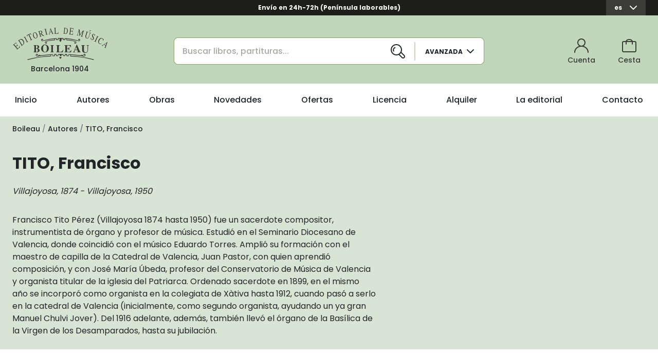

--- FILE ---
content_type: text/html; charset=UTF-8
request_url: https://boileau-music.com/es/autores/tito-francisco
body_size: 51355
content:
<!DOCTYPE HTML>
<html lang="es" ng-app="app">

<head>
    <title>TITO, Francisco</title>
    <meta name="viewport" content="width=device-width, initial-scale=1, user-scalable=no">
    <meta name="msapplication-TileColor" content="#ffffff">
    <meta name="msapplication-TileImage" content="/ms-icon-144x144.png">
    <meta name="last-modified" content="Tue, 22 Mar 2022 17:03:41 GMT">
    <link rel="shortcut icon" type="image/png" sizes="32x32" href="/favicon-32x32.png">
    <meta name="csrf-param" content="_csrf">
<meta name="csrf-token" content="ks0hIktVkAn-VJY4S6v05gF4tRpSYdXh_6qMyAtp6g3lhVJEDWP1UJoGr2AP3MWWUyvAaGsVutSn0sWqWC6-Ww==">
    <meta property="og:url" content="https://boileau-music.com/es/autores/tito-francisco">
<meta property="og:type" content="article">
<meta name="twitter:card" content="summary_large_image">
<meta name="expires" content="Tue, 17 Feb 2026 22:57:39 GMT">
<meta name="description" content="">
<meta name="keywords" content="">
<meta name="robots" content="index,follow">
<meta name="twitter:title" content="TITO, Francisco">
<link href="https://boileau-music.com/es/autores/tito-francisco" rel="canonical">
<link href="/css/style.css?version=1.0" rel="stylesheet">
    <link rel="preconnect" href="https://fonts.googleapis.com">
    <link rel="preconnect" href="https://fonts.gstatic.com" crossorigin>
    <link href="https://fonts.googleapis.com/css2?family=Merriweather:ital@1&family=Poppins:wght@400;500;700&display=swap" rel="stylesheet">

</head>

<body class="lab-in" itemscope itemtype="https://schema.org/Organization">
    <meta itemprop="name" content="Editorial de Música Boileau">
    <meta itemprop="image" content="/img/editorial-musica-boileau.png">
        <div ng-app="app" ng-controller="AppController as appvm">
        <script type="text/ng-template" id="carrito.html">
            <div class="modal-header border-0 px-md-5 py-4">
                <h2 class="fw-bold modal-title d-none d-sm-block">Producto añadido a la cesta</h2>
                <h2 class="fw-bold modal-title d-block d-sm-none">Producto añadido</h2>
                <button type="button" ng-click="okForm()" class="btn-close btn-close-modal-custom" data-bs-dismiss="modal" aria-label="Close"></button>
            </div>
              
            <div class="modal-body px-md-5">
                
                <div class="c-single__modal-grid-head">

                    <div class="c-single__modal-item">
                        <figure class="c-single__modal-figure">
                            <svg class="c-work__icon-new2" ng-show="data.obra.isnew">
                                <use xlink:href="#icon-new"></use>
                            </svg>
                                
                            <img src="[[data.obra.img_src]]" alt="" class="c-single__modal-img" >
                            <img ng-src="[[ data.obra.img_src || '/uploads/imgen/defaultnoimage.jpg' ]]" alt="" class="c-single__modal-img">

                            <span class="c-work__wrapper-icon-rent2" ng-show="data.obra.alquiler">
                                <svg class="c-work__icon-rent2">
                                    <use xlink:href="#icon-rent"></use>
                                </svg>
                                <span class="c-work__icon-text2">Alquiler</span>
                            </span>
                        </figure>
                    </div>
                    <div>
                        <ul>
                            <li class="h4 fw-bold">[[data.obra.seo_titular]]</li>
                            <li class="h5">[[data.obra.subtitulo]]</li>
                            <li class="h5 fw-bold"><span ng-repeat="autor in data.obra.autores"><p  ng-if="autor.apellidos">[[autor.apellidos]],</p> [[autor.nombre]] <span ng-if="$index<(data.obra.autores.length-1)">, </span></span></li>
                            <li class="h5">[[data.obra.boi_instrumentos]]</li>
                            <li class="h5">Reg: [[data.obra.boi_id]]</li>
                        </ul>
                    </div>

                </div>

                <hr ng-if="data.obra.digital == 1">
                <div class="d-flex justify-content-center align-items-center" ng-if="data.obra.digital == 1">
                    <svg class="c-single__media-icon">
                        <use xlink:href="#icon-transport"></use>
                    </svg>
                    <p class="m-0 ms-3" >Envío gratuito</p>
                </div>
                <hr ng-if="data.obra.digital == 1">
                 <div class="d-flex flex-sm-row flex-column align-items-center gap-3 my-4 flex-wrap">
                <button type="button" class="btn btn-asparagus-0 c-single__modal-btn-action" data-bs-dismiss="modal" ng-click="okForm()">Cerrar y ver más productos</button>
                <a href="/es/cuenta/mi-cesta" class="btn btn-asparagus-0 c-single__modal-btn-action c-single__flex-1">Ver mi cesta</a>
            </div>
            
                <h4 class="fw-bold py-2">COMPLETA TU PEDIDO</h4>
                <div class="c-single__modal-grid">

                    <div class="d-flex flex-column justify-content-between" ng-repeat="ob in data.relacionadas">
                        <div>
                        <figure class="c-single__modal-figure">
                            <svg class="c-work__icon-new2" ng-show="ob.isnew">
                                <use xlink:href="#icon-new"></use>
                            </svg>
                            <img src="[[ob.foto]]" alt="" class="c-single__modal-img">
                            <span class="c-work__wrapper-icon-rent2" ng-show="ob.alquiler">
                                <svg class="c-work__icon-rent2">
                                    <use xlink:href="#icon-rent"></use>
                                </svg>
                                <span class="c-work__icon-text2">Alquiler</span>
                            </span>
                        </figure>
                        <ul>
                            <li class="h4 fw-bold">[[ob.seo_titular]]</li>
                            <li class="h5">[[ob.subtitulo]]</li>
                            <!--li class="h5 fw-bold">Last Name, Name</li-->
                            <li class="h5">[[ob.boi_instrumentos]]</li>
                            <li class="h5">[[ob.boi_id]]</li>
                        </ul>
                        </div>
                        
                       
                       <button  class="btn btn-asparagus-0 c-single__btn c-single__btn-center mb-3 justify-content-between" ng-click="modalopened();confirmarCarrito(ob.id);">
                            <svg class="c-single__icon d-none d-sm-flex">
                                <use xlink:href="#icon-cart"></use>
                            </svg>
                            <span>Añadir a la cesta</span>
                        </button>
                    </div>
                </div>
            </div>
        
           
        </script>
        <div id="wrapper">

            <header class="b-header" ng-controller="AccountController as ac" ng-init="ac.url='/es/autores/tito-francisco';">

    <div class="b-topbar bg-eerie-black-1">
        <div class="container">
            <div class="row">
                <div class="col">
                    <div class="b-topbar__content">

                        <p class="b-topbar__text display-6">Envío en 24h-72h (Península laborables)</p>

                        <div class="b-topbar__lang dropdown d-none d-sm-flex">
                                                      <a class="b-topbar__link dropdown-toggle display-6" href="#" id="dropdownMenuButton1" data-bs-toggle="dropdown" aria-expanded="false">
    es
    <span class="b-topbar__wrapper-icon">
        <svg class="b-topbar__icon"><use xlink:href="#icon-angle-down"></use></svg>
    </span>
</a>

<ul class="b-topbar__dropdown-menu dropdown-menu" aria-labelledby="dropdownMenuLink1">
        
                
                </li>
    </ul>

     

                        </div>



                    </div>
                </div>
            </div>
        </div>
    </div>
    
                <div class="b-header__menu">
            <div class="container">
                <div class="row align-items-center">
                    <div class="col-2">
                        <a class="b-header__navbar-brand navbar-brand" href="/es">
                            <svg class="b-header__brand"><use xlink:href="#boileau-logo"></use></svg>
                            <span class="b-header__brand-legend">Barcelona 1904</span>
                        </a>
                    </div>
                    <div class="col-6 offset-1">
                        <div class="b-header__search">

                            <form class="b-header__search-form input-group" action="/es/busqueda-avanzada" method="get">
                                <input type="text" class="form-control" ng-model="appvm.busqueda" name="params[search]" placeholder="Buscar libros, partituras...">
                                <button type="submit" class="btn bg-white b-header__search-btn py-0">
                                    <svg class="b-header__search-icon"><use xlink:href="#icon-search"></use></svg>
                                </button>
                                <button class="btn bg-white js-click" type="button">
                                    <span class="b-header__search-btn-text">Avanzada</span>
                                    <svg class="b-header__advanced-icon b-header__advanced-icon-open"><use xlink:href="#icon-angle-down"></use></svg>
                                                                    </button>
                            </form>

                        </div>
                    </div>

                    <div class="col-3 d-flex justify-content-end" >
                        <div class="b-header__wrapper-account position-relative">

                            <button class="btn b-header__account js-open-login">
                                <svg class="b-header__account-icon"><use xlink:href="#icon-account-slim"></use></svg>
                            
                                                                    <span class="b-header__account-text">Cuenta</span>
                                
                            </button>

                            <a href="/es/cuenta/mi-cesta" class="btn b-header__account ms-3 px-2">
                                <span class="b-header__num ng-cloak" ng-if="appvm.carritoService.num_cart>0">[[appvm.carritoService.num_cart]]</span>
                                <svg class="b-header__account-icon"><use xlink:href="#icon-cart-slim"></use></svg>
                                <span class="b-header__account-text ">Cesta</span>
                            </a>
                            
                                          
                                <div class="c-modal c-modal__login js-modal-login">

                                    <form class="c-modal__form" name="loginForm" ng-class="{'was-validated':loginForm.$submitted && loginForm.$invalid}" novalidate="" ng-submit="ac.login(loginForm)">
                                        <svg class="c-modal__close js-close-login"><use xlink:href="#icon-close-slim"></use></svg>

                                        <p>Accede a tu cuenta</p>
                                        <div class="mb-3">
                                            <input type="email" id="log_email2" class="form-control" name="log_email2" ng-model="ac.username" placeholder="Correo electrónico" ng-class="{'is-invalid':(loginForm.username.$invalid && loginForm.$submitted) || ac.msgerror}" required>
                                        </div>
                                        <div class="mb-3">
                                            <input type="password" id="log_pass" name="log_pass" ng-model="ac.password" class="form-control" placeholder="Clave de acceso" ng-class="{'is-invalid':(loginForm.username.$invalid && loginForm.$submitted) || ac.msgerror }"  required>

                                                  <span class="invalid-feedback" ng-if="ac.msgerror">Usuario o contraseña invalidos</span>
                                        </div>
                                        <button type="submit" class="btn btn-asparagus-0 w-100">Acceder</button>

                                        <div class="c-modal__wrapper-link mt-2">
                                          
                                            <a href="/es/recuperar-contrasena" class="mb-2 text-decoration-underline ">¿Has olvidado tu contraseña?</a>

                                            <a href="/es/crear-cuenta" class="mb-2 text-decoration-underline ">No estoy registrado. Crear una cuenta.</a>
                                        </div>
                                    </form>
                                    
                                </div>
                                
                              

                        </div>
                    </div>

                </div>
            </div>

            <div class="header-position-absolute js-target-click">
                <div class="container">
                    <div class="row">
                        <div class="col-lg-8 offset-lg-2 bg-asparagus-2 header-position-absolute-pt">
                            
                            <button class="btn js-click btn-close-advanced-settings" type="button">
                                <svg class="b-header__advanced-icon-close"><use xlink:href="#icon-close"></use></svg>
                            </button>

                            <form action="/es/busqueda-avanzada" method="get">
                                <input type="text" class="form-control" ng-model="appvm.busqueda" name="params[search]" placeholder="Buscar libros, partituras..." ng-show="false">
                                <div class="header-position-absolute-wrapper">
                                <div class="row">
                                    <div class="col-md-6">
                                                                                <div class="pb-3" ng-init="appvm.filtros.instrumento_id=''">
                                            <select ng-select2a nodetype="instrumento" extraparams="{nodetype:'instrumento'}" options="appvm.generalService.optionsSelect2"  campos="nombre" ng-model="appvm.filtros.instrumento_id" class="form-select"  name="params[inst]" data-placeholder="Instrumento">
                                                <option></option>
                                                <option value="0">Todos</option>
                                            </select>
                                        </div>

                                                                                <div class="pb-3" ng-init="appvm.filtros.formacion_id=''">
                                            <select ng-select2a nodetype="formacion" ng-change="appvm.filtros.subformacion_id = null" ng-model="appvm.filtros.formacion_id" extraparams="{nodetype:'formacion','where': { 'formacion_id' :''}}" options="appvm.generalService.optionsSelect2"  campos="nombre"  class="form-select" name="params[form]" data-placeholder="Formación">
                                                <option></option>
                                                <option value="0">Todos</option>
                                            </select>
                                        </div>

                                                                                <div class="pb-3" ng-init="appvm.filtros.genero_id=''">
                                            <select ng-select2a nodetype="genero" ng-change="appvm.filtros.subgenero_id = null" ng-model="appvm.filtros.genero_id" extraparams="{nodetype:'genero','where': { 'subgenero_id' : '' }}" options="appvm.generalService.optionsSelect2"  campos="nombre"  class="form-select " name="params[gen]" data-placeholder="Género" >
                                                <option></option>
                                                <option value="0">Todos</option>
                                            </select>
                                        </div>

                                                                                <div class="pb-3" ng-init="appvm.filtros.epoca=''">
                                            <select ng-select2a nodetype="epoca" extraparams="{nodetype:'epoca'}" options="appvm.generalService.optionsSelect2"  campos="nombre" ng-model="appvm.filtros.epoca" class="form-select js-example-basic-single" name="params[ep]" data-placeholder="Época">
                                                <option></option>
                                                <option value="0">Todos</option>
                                            </select>
                                        </div>

                                                                                <div class="pb-3" ng-init="appvm.filtros.nombre_editorial=''">
                                            <select ng-select2a nodetype="nombre_editorial" extraparams="{nodetype:'nombre_editorial'}" options="appvm.generaleditorialService.optionsSelect2()"  campos="nombre" ng-model="appvm.filtros.nombre_editorial" class="form-select js-example-basic-single" name="params[edit]" data-placeholder="Editorial">
                                                <option></option>
                                                <option value="0">Todos</option>
                                            </select>
                                        </div>
                                    </div>

                                    <div class="col-md-6">
                                                                                <div class="pb-3"  ng-init="appvm.filtros.nivel_id=''">
                                            <select ng-select2a nodetype="nivel" extraparams="{nodetype:'nivel'}" options="appvm.generalService.optionsSelect2"  campos="nombre" ng-model="appvm.filtros.nivel_id"  class="form-select js-example-basic-single" name="params[niv]" data-placeholder="Nivel de dificultad">
                                                <option></option>
                                                <option value="0">Todos</option>
                                            </select>
                                        </div>

                                                                                <div class="pb-3" ng-init="appvm.filtros.subformacion_id=''" ng-class="{'select2-disabled': !appvm.filtros.formacion_id}">
                                            <select ng-disabled="!appvm.filtros.formacion_id" ng-select2a nodetype="formacion" ng-model="appvm.filtros.subformacion_id"  extraparams="{nodetype:'formacion','where': { 'formacion_id' : appvm.filtros.formacion_id }}" options="appvm.generalService.optionsSelect2"  campos="nombre"  class="form-select js-example-basic-single"  name="params[subform]" data-placeholder="Tipo de formacion">
                                                <option></option>
                                                <option value="0">Todos</option>
                                            </select>
                                        </div>

                                                                                <div class="pb-3" ng-init="appvm.filtros.subgenero_id=''" ng-class="{'select2-disabled': !appvm.filtros.genero_id}">
                                            <select  ng-disabled="!appvm.filtros.genero_id" ng-select2a nodetype="genero" ng-model="appvm.filtros.subgenero_id" extraparams="{nodetype:'genero','where': { 'subgenero_id' : appvm.filtros.genero_id }}" options="appvm.generalService.optionsSelect2"   campos="nombre"  class="form-select js-example-basic-single"  name="params[subgen]" data-placeholder="Subgénero">
                                                <option></option>
                                                <option value="0">Todos</option>
                                            </select>
                                        </div>

                                                                                <div class="pb-3" ng-init="appvm.filtros.soporte=''">
                                            <select ng-select2a nodetype="soporte" extraparams="{nodetype:'soporte'}"  options="appvm.generalsoporteService.optionsSelect2()"   campos="nombre" ng-model="appvm.filtros.soporte" class="form-select js-example-basic-single" name="params[sop]" data-placeholder="Soporte">
                                                <option></option>
                                                <option value="0">Todos</option>
                                            </select>
                                        </div>

                                                                                <div class="pb-3" ng-init="appvm.filtros.coleccion_id=''">
                                            <select ng-select2a nodetype="coleccion" extraparams="{nodetype:'coleccion'}" options="appvm.generalService.optionsSelect2"  campos="nombre" ng-model="appvm.filtros.coleccion_id" class="form-select js-example-basic-single" name="params[col]" data-placeholder="Coleccion">
                                                <option></option>
                                                <option value="0">Todos</option>
                                            </select>
                                        </div>
                                    </div>

                                </div>
                                    <button class="btn btn-asparagus-0 w-100 mb-5">Buscar</button>
                                </div>
                            </form>
                        </div>
                    </div>
                </div>
            </div>


        </div>
        <!-- menu -->
<div class="b-header__nav-wrapper">
    <div class="container container-z-index">
        <div class="row">
            <div class="col">
                <nav class="c-menu__navbar">
                    <ul class="c-menu__nav">
                                                    <li id="" class="c-menu__nav-item ">
                                <a class="c-menu__nav-link "
                                    href="/es/home">Inicio</a>
                            </li>
                                                    <li id="" class="c-menu__nav-item ">
                                <a class="c-menu__nav-link "
                                    href="/es/autores">Autores</a>
                            </li>
                                                    <li id="collapseObractaD" class="c-menu__nav-item ">
                                <a class="c-menu__nav-link "
                                    href="/es/obras">Obras</a>
                            </li>
                                                    <li id="" class="c-menu__nav-item ">
                                <a class="c-menu__nav-link "
                                    href="/es/novedades">Novedades</a>
                            </li>
                                                    <li id="" class="c-menu__nav-item ">
                                <a class="c-menu__nav-link "
                                    href="/es/ofertas">Ofertas</a>
                            </li>
                                                    <li id="" class="c-menu__nav-item ">
                                <a class="c-menu__nav-link "
                                    href="/es/licencia">Licencia</a>
                            </li>
                                                    <li id="" class="c-menu__nav-item ">
                                <a class="c-menu__nav-link "
                                    href="/es/alquiler">Alquiler</a>
                            </li>
                                                    <li id="" class="c-menu__nav-item ">
                                <a class="c-menu__nav-link "
                                    href="/es/editorial">La editorial</a>
                            </li>
                                                    <li id="" class="c-menu__nav-item ">
                                <a class="c-menu__nav-link "
                                    href="/es/contacto">Contacto</a>
                            </li>
                                            </ul>
                </nav>
            </div>
        </div>
    </div>

    <div class="c-menu__wrapper-collapse">
    <div class="container bg-asparagus-4">
        <div class="c-menu__collapse collapse py-3" id="collapseObraD">
                <div class="row">
                    <div class="col-md-3">
                        <p><strong>Géneros</strong></p>
                        <ul>
                                                                <li>
                                        <a href="/es/obras/genero/clasica-contemporanea" class="">
                                            <span>Clásica / contemporánea</span>
                                        </a>
                                    </li>
                                                                <li>
                                        <a href="/es/obras/genero/educacion-musical" class="">
                                            <span>Educación musical</span>
                                        </a>
                                    </li>
                                                                <li>
                                        <a href="/es/obras/genero/infantiles-juveniles" class="">
                                            <span>Infantiles / Juveniles</span>
                                        </a>
                                    </li>
                                                                <li>
                                        <a href="/es/obras/genero/musica-folclorica-popular" class="">
                                            <span>Música folclórica / Popular</span>
                                        </a>
                                    </li>
                                                                <li>
                                        <a href="/es/obras/genero/flamenco" class="">
                                            <span>Flamenco</span>
                                        </a>
                                    </li>
                                                                <li>
                                        <a href="/es/obras/genero/musica-escenica" class="">
                                            <span>Música escénica</span>
                                        </a>
                                    </li>
                                                                <li>
                                        <a href="/es/obras/genero/musica-moderna" class="">
                                            <span>Música moderna</span>
                                        </a>
                                    </li>
                                                                <li>
                                        <a href="/es/obras/genero/musica-religiosa" class="">
                                            <span>Música religiosa</span>
                                        </a>
                                    </li>
                                                                <li>
                                        <a href="/es/obras/genero/musicologia" class="">
                                            <span>Musicología</span>
                                        </a>
                                    </li>
                                                                <li>
                                        <a href="/es/obras/genero/papel-pautado" class="">
                                            <span>Papel pautado</span>
                                        </a>
                                    </li>
                                                                <li>
                                        <a href="/es/obras/genero/divulgacion" class="">
                                            <span>Divulgación</span>
                                        </a>
                                    </li>
                                                                <li>
                                        <a href="/es/obras/genero/juegos-y-pasatiempos" class="">
                                            <span>Juegos y Pasatiempos</span>
                                        </a>
                                    </li>
                                                                <li>
                                        <a href="/es/obras/genero/terapia-musical" class="">
                                            <span>Terapia musical</span>
                                        </a>
                                    </li>
                            
                        </ul>
                    </div>
                    <div class="col-md-9">
                        <p><strong>Instrumentos</strong></p>
                        <div class="row">
                                                <div class="col-3"><ul class="sections">                            <li>
                                <a href="/es/obras/instrumentos/" class="">
                                    <span></span>
                                </a>
                                                                <ul class="ms-4">
                                                                        <li>
                                        <a href="/es/obras/instrumentos/acordeon" class="">
                                            <span>Acordeón</span>
                                        </a>
                                    </li>
                                                                        <li>
                                        <a href="/es/obras/instrumentos/clavicembalo" class="">
                                            <span>Clavicémbalo</span>
                                        </a>
                                    </li>
                                                                        <li>
                                        <a href="/es/obras/instrumentos/organo-armonio" class="">
                                            <span>Órgano / Armonio</span>
                                        </a>
                                    </li>
                                                                        <li>
                                        <a href="/es/obras/instrumentos/piano" class="">
                                            <span>Piano</span>
                                        </a>
                                    </li>
                                                                        <li>
                                        <a href="/es/obras/instrumentos/bandoneon" class="">
                                            <span>Bandoneón</span>
                                        </a>
                                    </li>
                                                                    </ul>
                                                            </li>
                                                                                                    <li>
                                <a href="/es/obras/instrumentos/" class="">
                                    <span></span>
                                </a>
                                                                <ul class="ms-4">
                                                                        <li>
                                        <a href="/es/obras/instrumentos/arpa" class="">
                                            <span>Arpa</span>
                                        </a>
                                    </li>
                                                                        <li>
                                        <a href="/es/obras/instrumentos/balalaika" class="">
                                            <span>Balalaika</span>
                                        </a>
                                    </li>
                                                                        <li>
                                        <a href="/es/obras/instrumentos/bandurria" class="">
                                            <span>Bandurria</span>
                                        </a>
                                    </li>
                                                                        <li>
                                        <a href="/es/obras/instrumentos/guitarra" class="">
                                            <span>Guitarra</span>
                                        </a>
                                    </li>
                                                                        <li>
                                        <a href="/es/obras/instrumentos/guitarra-flamenca" class="">
                                            <span>Guitarra flamenca</span>
                                        </a>
                                    </li>
                                                                        <li>
                                        <a href="/es/obras/instrumentos/laud" class="">
                                            <span>Laúd</span>
                                        </a>
                                    </li>
                                                                        <li>
                                        <a href="/es/obras/instrumentos/mandolina" class="">
                                            <span>Mandolina</span>
                                        </a>
                                    </li>
                                                                        <li>
                                        <a href="/es/obras/instrumentos/ukelele" class="">
                                            <span>Ukelele</span>
                                        </a>
                                    </li>
                                                                    </ul>
                                                            </li>
                        </ul></div>                                                <div class="col-3"><ul class="sections">                            <li>
                                <a href="/es/obras/instrumentos/" class="">
                                    <span></span>
                                </a>
                                                                <ul class="ms-4">
                                                                        <li>
                                        <a href="/es/obras/instrumentos/contrabajo" class="">
                                            <span>Contrabajo</span>
                                        </a>
                                    </li>
                                                                        <li>
                                        <a href="/es/obras/instrumentos/viola" class="">
                                            <span>Viola</span>
                                        </a>
                                    </li>
                                                                        <li>
                                        <a href="/es/obras/instrumentos/violin" class="">
                                            <span>Violín</span>
                                        </a>
                                    </li>
                                                                        <li>
                                        <a href="/es/obras/instrumentos/violonchelo" class="">
                                            <span>Violonchelo</span>
                                        </a>
                                    </li>
                                                                    </ul>
                                                            </li>
                                                                                                    <li>
                                <a href="/es/obras/instrumentos/" class="">
                                    <span></span>
                                </a>
                                                                <ul class="ms-4">
                                                                        <li>
                                        <a href="/es/obras/instrumentos/clarinete" class="">
                                            <span>Clarinete</span>
                                        </a>
                                    </li>
                                                                        <li>
                                        <a href="/es/obras/instrumentos/corno-ingles" class="">
                                            <span>Corno Inglés</span>
                                        </a>
                                    </li>
                                                                        <li>
                                        <a href="/es/obras/instrumentos/fagot" class="">
                                            <span>Fagot</span>
                                        </a>
                                    </li>
                                                                        <li>
                                        <a href="/es/obras/instrumentos/flabiol" class="">
                                            <span>Flabiol</span>
                                        </a>
                                    </li>
                                                                        <li>
                                        <a href="/es/obras/instrumentos/flauta" class="">
                                            <span>Flauta</span>
                                        </a>
                                    </li>
                                                                        <li>
                                        <a href="/es/obras/instrumentos/flauta-dulce" class="">
                                            <span>Flauta dulce</span>
                                        </a>
                                    </li>
                                                                        <li>
                                        <a href="/es/obras/instrumentos/oboe" class="">
                                            <span>Oboe</span>
                                        </a>
                                    </li>
                                                                        <li>
                                        <a href="/es/obras/instrumentos/saxofon" class="">
                                            <span>Saxofón</span>
                                        </a>
                                    </li>
                                                                        <li>
                                        <a href="/es/obras/instrumentos/tenora" class="">
                                            <span>Tenora</span>
                                        </a>
                                    </li>
                                                                        <li>
                                        <a href="/es/obras/instrumentos/oboe-d-amore" class="">
                                            <span>Oboe d&#039;amore</span>
                                        </a>
                                    </li>
                                                                        <li>
                                        <a href="/es/obras/instrumentos/flautin" class="">
                                            <span>Flautín</span>
                                        </a>
                                    </li>
                                                                        <li>
                                        <a href="/es/obras/instrumentos/clarinete-bajo" class="">
                                            <span>Clarinete bajo</span>
                                        </a>
                                    </li>
                                                                        <li>
                                        <a href="/es/obras/instrumentos/saxofon-soprano" class="">
                                            <span>Saxofón soprano</span>
                                        </a>
                                    </li>
                                                                        <li>
                                        <a href="/es/obras/instrumentos/saxofon-alto" class="">
                                            <span>Saxofón alto</span>
                                        </a>
                                    </li>
                                                                        <li>
                                        <a href="/es/obras/instrumentos/saxofon-tenor" class="">
                                            <span>Saxofón tenor</span>
                                        </a>
                                    </li>
                                                                        <li>
                                        <a href="/es/obras/instrumentos/saxofon-baritono" class="">
                                            <span>Saxofón barítono</span>
                                        </a>
                                    </li>
                                                                        <li>
                                        <a href="/es/obras/instrumentos/saxofon-bajo" class="">
                                            <span>Saxofón bajo</span>
                                        </a>
                                    </li>
                                                                    </ul>
                                                            </li>
                        </ul></div>                                                <div class="col-3"><ul class="sections">                            <li>
                                <a href="/es/obras/instrumentos/" class="">
                                    <span></span>
                                </a>
                                                                <ul class="ms-4">
                                                                        <li>
                                        <a href="/es/obras/instrumentos/bombardino" class="">
                                            <span>Bombardino</span>
                                        </a>
                                    </li>
                                                                        <li>
                                        <a href="/es/obras/instrumentos/corneta" class="">
                                            <span>Corneta</span>
                                        </a>
                                    </li>
                                                                        <li>
                                        <a href="/es/obras/instrumentos/trompa" class="">
                                            <span>Trompa</span>
                                        </a>
                                    </li>
                                                                        <li>
                                        <a href="/es/obras/instrumentos/trombon" class="">
                                            <span>Trombón</span>
                                        </a>
                                    </li>
                                                                        <li>
                                        <a href="/es/obras/instrumentos/trompeta" class="">
                                            <span>Trompeta</span>
                                        </a>
                                    </li>
                                                                        <li>
                                        <a href="/es/obras/instrumentos/tuba" class="">
                                            <span>Tuba</span>
                                        </a>
                                    </li>
                                                                        <li>
                                        <a href="/es/obras/instrumentos/fliscorno" class="">
                                            <span>Fliscorno</span>
                                        </a>
                                    </li>
                                                                        <li>
                                        <a href="/es/obras/instrumentos/cornetin" class="">
                                            <span>Cornetín</span>
                                        </a>
                                    </li>
                                                                        <li>
                                        <a href="/es/obras/instrumentos/saxhorno" class="">
                                            <span>Saxhorno</span>
                                        </a>
                                    </li>
                                                                    </ul>
                                                            </li>
                        </ul></div>                                                <div class="col-3"><ul class="sections">                            <li>
                                <a href="/es/obras/instrumentos/" class="">
                                    <span></span>
                                </a>
                                                                <ul class="ms-4">
                                                                        <li>
                                        <a href="/es/obras/instrumentos/voz" class="">
                                            <span>Voz</span>
                                        </a>
                                    </li>
                                                                        <li>
                                        <a href="/es/obras/instrumentos/voz-soprano" class="">
                                            <span>Voz - soprano</span>
                                        </a>
                                    </li>
                                                                        <li>
                                        <a href="/es/obras/instrumentos/voz-mezzo" class="">
                                            <span>Voz - mezzo</span>
                                        </a>
                                    </li>
                                                                        <li>
                                        <a href="/es/obras/instrumentos/voz-contralto" class="">
                                            <span>Voz - contralto</span>
                                        </a>
                                    </li>
                                                                        <li>
                                        <a href="/es/obras/instrumentos/voz-contratenor" class="">
                                            <span>Voz - contratenor</span>
                                        </a>
                                    </li>
                                                                        <li>
                                        <a href="/es/obras/instrumentos/voz-tenor" class="">
                                            <span>Voz - tenor</span>
                                        </a>
                                    </li>
                                                                        <li>
                                        <a href="/es/obras/instrumentos/voz-baritono" class="">
                                            <span>Voz - barítono</span>
                                        </a>
                                    </li>
                                                                        <li>
                                        <a href="/es/obras/instrumentos/voz-bajo" class="">
                                            <span>Voz - bajo</span>
                                        </a>
                                    </li>
                                                                        <li>
                                        <a href="/es/obras/instrumentos/voz-recitada" class="">
                                            <span>Voz recitada</span>
                                        </a>
                                    </li>
                                                                    </ul>
                                                            </li>
                                                                                                    <li>
                                <a href="/es/obras/instrumentos/" class="">
                                    <span></span>
                                </a>
                                                                <ul class="ms-4">
                                                                        <li>
                                        <a href="/es/obras/instrumentos/bateria" class="">
                                            <span>Batería</span>
                                        </a>
                                    </li>
                                                                        <li>
                                        <a href="/es/obras/instrumentos/castanuelas" class="">
                                            <span>Castañuelas</span>
                                        </a>
                                    </li>
                                                                        <li>
                                        <a href="/es/obras/instrumentos/percusion" class="">
                                            <span>Percusión</span>
                                        </a>
                                    </li>
                                                                        <li>
                                        <a href="/es/obras/instrumentos/timbales" class="">
                                            <span>Timbales</span>
                                        </a>
                                    </li>
                                                                        <li>
                                        <a href="/es/obras/instrumentos/xilofono" class="">
                                            <span>Xilófono</span>
                                        </a>
                                    </li>
                                                                        <li>
                                        <a href="/es/obras/instrumentos/marimba" class="">
                                            <span>Marimba</span>
                                        </a>
                                    </li>
                                                                    </ul>
                                                            </li>
                        </ul></div>                                                </div>
                    </div>
                </div>
        </div>
    </div>
    </div>
    <div class="collapse navbar-collapse px-3 bg-white" id="navbarTogglerDemo03">

        <ul class="navbar-nav me-auto mb-2 mb-lg-0">
                        <li class="nav-item border-mossy-green">
                <a class="nav-link fw-bold" aria-current="page"
                    href="/es/home">Inicio</a>
            </li>
                        <li class="nav-item border-mossy-green">
                <a class="nav-link fw-bold" aria-current="page"
                    href="/es/autores">Autores</a>
            </li>
                        <li class="nav-item border-mossy-green">
                <a class="nav-link fw-bold" aria-current="page"
                    href="/es/obras">Obras</a>
            </li>
                        <li class="nav-item border-mossy-green">
                <a class="nav-link fw-bold" aria-current="page"
                    href="/es/novedades">Novedades</a>
            </li>
                        <li class="nav-item border-mossy-green">
                <a class="nav-link fw-bold" aria-current="page"
                    href="/es/ofertas">Ofertas</a>
            </li>
                        <li class="nav-item border-mossy-green">
                <a class="nav-link fw-bold" aria-current="page"
                    href="/es/licencia">Licencia</a>
            </li>
                        <li class="nav-item border-mossy-green">
                <a class="nav-link fw-bold" aria-current="page"
                    href="/es/alquiler">Alquiler</a>
            </li>
                        <li class="nav-item border-mossy-green">
                <a class="nav-link fw-bold" aria-current="page"
                    href="/es/editorial">La editorial</a>
            </li>
                        <li class="nav-item border-mossy-green">
                <a class="nav-link fw-bold" aria-current="page"
                    href="/es/contacto">Contacto</a>
            </li>
            
        </ul>

    </div>

</div>


        <div class="b-header__menu-mobile"  ng-controller="AccountController as ac">

    <div class="container">

        <div class="b-header__menu-mobile-wrapper">
            <div class="b-header__menu-mobile-item">
                <div type="button" class="js__menu-mobile-item">
                    <svg class="b-header__menu-mobile-icon"><use xlink:href="#icon-menu"></use></svg>
                    <svg class="b-header__menu-mobile-close"><use xlink:href="#icon-close-slim"></use></svg>
                </div>
           </div>
            <a href="/" class="b-header__menu-mobile-item">
                <svg class="b-header__menu-mobile-brand"><use xlink:href="#icon-mobile-brand"></use></svg>
            </a>
            
            <div class="b-header__menu-mobile-item">
                <div class="b-header__menu-mobile-wrapper-account">

                    <button class="btn b-header__account px-1 js-open-login">
                        <svg class="b-header__menu-mobile-account-icon"><use xlink:href="#icon-account-slim"></use></svg>
                    </button>

                    <a href="/es/cuenta/mi-cesta" class="btn b-header__account ms-2 px-1">
                        <span class="b-header__num ng-cloak" ng-if="appvm.carritoService.num_cart>0">[[appvm.carritoService.num_cart]]</span>
                        <svg class="b-header__menu-mobile-account-icon"><use xlink:href="#icon-cart-slim"></use></svg>
                    </a>
                                            <div class="c-modal c-modal__login js-modal-login">

                            <form class="c-modal__form" name="loginForm" ng-class="{'was-validated':loginForm.$submitted && loginForm.$invalid}" novalidate="" ng-submit="ac.login(loginForm)">

                                <svg class="c-modal__close js-close-login"><use xlink:href="#icon-close-slim"></use></svg>

                                <p>Accede a tu cuenta</p>

                                <div class="mb-3">
                                    <input type="email" id="log_email" class="form-control" name="log_email" ng-model="ac.username" placeholder="Email" ng-class="{'is-invalid':(loginForm.username.$invalid && loginForm.$submitted) || ac.msgerror}" required>
                                </div>
                                <div class="mb-3">
                                    <input type="password" id="log_pass" name="log_pass" ng-model="ac.password" class="form-control" placeholder="Clau d'accés" ng-class="{'is-invalid':(loginForm.username.$invalid && loginForm.$submitted) || ac.msgerror }"  required>

                                     <span class="invalid-feedback" ng-if="ac.msgerror">Usuario o contraseña invalidos</span>
                                </div>
                                <div class="c-modal__wrapper-link">
                                    <a href="/es/recuperar-contrasena" class="mb-2 text-decoration-underline w-100">Ha oblidat  la seva contrasenya?</a>
                                    <a href="/es/crear-cuenta" class="mb-2 text-decoration-underline ">No estic registrat. Crear un compte.</a>
                                                                    </div>

                                <button type="submit" class="btn btn-asparagus-0 w-100">Continuar</button>

                            </form>
                            
                        </div>
                    
                </div>
            </div>

        </div>


        <div class="b-header__search mt-3">

            <form class="b-header__search-form b-header__search-form--mobile input-group" action="/es/busqueda-avanzada" method="get">
                
                <input type="text" class="form-control" name="params[search]" placeholder="Buscar libros, partituras...">
                
                <button type="submit" class="btn bg-white b-header__search-btn py-0">
                    <svg class="b-header__menu-mobile-search-icon"><use xlink:href="#icon-search"></use></svg>
                </button>

                <button class="btn bg-white js-click-mobile" type="button">
                    <svg class="b-header__menu-mobile-settings-icon"><use xlink:href="#icon-settings"></use></svg>
                    <svg class="b-header__menu-mobile-settings-icon b-header__menu-mobile-settings-icon-close d-none"><use xlink:href="#icon-close"></use></svg>
                </button>

            </form>

            <div class="header-position-absolute header-position-absolute--mobile js-target-click">
                <div class="container">
                    <div class="row">
                        <div class="col-12 bg-asparagus-2 header-position-absolute-pt header-position-absolute-pt--mobile">
                            <form action="/es/busqueda-avanzada" method="get">

                                                                        <div class="pb-3" ng-init="appvm.filtros.instrumento_id=''">
                                        <select ng-select2a nodetype="instrumento" extraparams="{nodetype:'instrumento'}" options="appvm.generalService.optionsSelect2"  campos="nombre" ng-model="appvm.filtros.instrumento_id" class="form-select"  name="params[inst]" data-placeholder="Instrumento">
                                            <option></option>
                                            <option value="0">Todos</option>
                                        </select>
                                    </div>

                                                                        <div class="pb-3" ng-init="appvm.filtros.formacion_id=''">
                                        <select ng-select2a nodetype="formacion" ng-change="appvm.filtros.subformacion_id = null" ng-model="appvm.filtros.formacion_id" extraparams="{nodetype:'formacion','where': { 'formacion_id' :''}}" options="appvm.generalService.optionsSelect2"  campos="nombre"  class="form-select" name="params[form]" data-placeholder="Formación">
                                            <option></option>
                                            <option value="0">Todos</option>
                                        </select>
                                    </div>

                                                                        <div class="pb-3" ng-init="appvm.filtros.subformacion_id=''" ng-class="{'select2-disabled': !appvm.filtros.formacion_id}">
                                        <select ng-disabled="!appvm.filtros.formacion_id" ng-select2a nodetype="formacion" ng-model="appvm.filtros.subformacion_id"  extraparams="{nodetype:'formacion','where': { 'formacion_id' : appvm.filtros.formacion_id }}" options="appvm.generalService.optionsSelect2"  campos="nombre"  class="form-select js-example-basic-single"  name="params[subform]" data-placeholder="Tipo de formacion">
                                            <option></option>
                                            <option value="0">Todos</option>
                                        </select>
                                    </div>

                                                                        <div class="pb-3"  ng-init="appvm.filtros.nivel_id=''">
                                        <select ng-select2a nodetype="nivel" extraparams="{nodetype:'nivel'}" options="appvm.generalService.optionsSelect2"  campos="nombre" ng-model="appvm.filtros.nivel_id"  class="form-select js-example-basic-single" name="params[niv]" data-placeholder="Nivel de dificultad">
                                            <option></option>
                                            <option value="0">Todos</option>
                                        </select>
                                    </div>

                                                                        <div class="pb-3" ng-init="appvm.filtros.genero_id=''">
                                        <select ng-select2a nodetype="genero" ng-change="appvm.filtros.subgenero_id = null" ng-model="appvm.filtros.genero_id" extraparams="{nodetype:'genero','where': { 'subgenero_id' : '' }}" options="appvm.generalService.optionsSelect2"  campos="nombre"  class="form-select " name="params[gen]" data-placeholder="Género" >
                                            <option></option>
                                            <option value="0">Todos</option>
                                        </select>
                                    </div>

                                                                         <div class="pb-3" ng-init="appvm.filtros.subgenero_id=''" ng-class="{'select2-disabled': !appvm.filtros.genero_id}">
                                        <select  ng-disabled="!appvm.filtros.genero_id" ng-select2a nodetype="genero" ng-model="appvm.filtros.subgenero_id" extraparams="{nodetype:'genero','where': { 'subgenero_id' : appvm.filtros.genero_id }}" options="appvm.generalService.optionsSelect2"   campos="nombre"  class="form-select js-example-basic-single"  name="params[subgen]" data-placeholder="Subgénero">
                                            <option></option>
                                            <option value="0">Todos</option>
                                        </select>
                                    </div>

                                                                        <div class="pb-3" ng-init="appvm.filtros.epoca=''">
                                        <select ng-select2a nodetype="epoca" extraparams="{nodetype:'epoca'}" options="appvm.generalService.optionsSelect2"  campos="nombre" ng-model="appvm.filtros.epoca" class="form-select js-example-basic-single" name="params[ep]" data-placeholder="Época">
                                            <option></option>
                                            <option value="0">Todos</option>
                                        </select>
                                    </div>

                                                                         <div class="pb-3" ng-init="appvm.filtros.soporte=''">
                                        <select ng-select2a nodetype="soporte" extraparams="{nodetype:'soporte'}"  options="appvm.generalsoporteService.optionsSelect2()"   campos="nombre" ng-model="appvm.filtros.soporte" class="form-select js-example-basic-single" name="params[sop]" data-placeholder="Soporte">
                                            <option></option>
                                            <option value="0">Todos</option>
                                        </select>
                                    </div>

                                                                        <div class="pb-3" ng-init="appvm.filtros.nombre_editorial=''">
                                        <select ng-select2a nodetype="nombre_editorial" extraparams="{nodetype:'nombre_editorial'}" options="appvm.generaleditorialService.optionsSelect2()"  campos="nombre" ng-model="appvm.filtros.nombre_editorial" class="form-select js-example-basic-single" name="params[edit]" data-placeholder="Editorial">
                                            <option></option>
                                            <option value="0">Todos</option>
                                        </select>
                                    </div>

                                                                        <div class="pb-3" ng-init="appvm.filtros.coleccion_id=''">
                                        <select ng-select2a nodetype="coleccion" extraparams="{nodetype:'coleccion'}" options="appvm.generalService.optionsSelect2"  campos="nombre" ng-model="appvm.filtros.coleccion_id" class="form-select js-example-basic-single" name="params[col]" data-placeholder="Coleccion">
                                            <option></option>
                                            <option value="0">Todos</option>
                                        </select>
                                    </div>
                                                                <button class="btn btn-asparagus-0 w-100 mb-5">Buscar</button>
                            </form>
                        </div>
                    </div>
                </div>
            </div>

        </div>

    </div>
        <div class="b-header__dropdown-menu-mobile">

        <div class="container">

            <div class="b-header__dropdown-container">
                <nav class="b-header__dropdown-navbar">
                    <ul class="b-header__dropdown-navbar-nav">
                                                		                            <li class="b-header__dropdown-nav-item" >
	                                <a href="/es/home" class="b-header__dropdown-nav-link" >
	                                    <span>Inicio</span>
	                                    <svg class="b-header__dropdown-nav-icon"><use xlink:href="#icon-angle-right"></use></svg>
	                                </a>
	                            </li>
	                                                                        		                            <li class="b-header__dropdown-nav-item" >
	                                <a href="/es/autores" class="b-header__dropdown-nav-link" >
	                                    <span>Autores</span>
	                                    <svg class="b-header__dropdown-nav-icon"><use xlink:href="#icon-angle-right"></use></svg>
	                                </a>
	                            </li>
	                                                                        	 <!--obras -->
                        		<li class="b-header__dropdown-nav-item 1">
		                        	<button type="button"  class="b-header__dropdown-nav-link" data-bs-toggle="collapse" data-bs-target="#collapseExample" aria-expanded="false" aria-controls="collapseExample">
                                        <span>Obras</span>
                                        <svg class="b-header__dropdown-nav-icon"><use xlink:href="#icon-angle-right"></use></svg>
                                    </button>
	                        		<ul class="b-header__dropdown-navbar-nav b-header__dropdown-navbar-sibling collapse pb-5" id="collapseExample">
	                        		    <li class="b-header__dropdown-nav-item b-header__dropdown-nav-item-current 1">
	                                        	                                        <button type="button"  class="b-header__dropdown-nav-link" data-bs-toggle="collapse" data-bs-target="#collapseExample" aria-expanded="false" aria-controls="collapseExample">
	                                            <span>Menú</span>
	                                            <svg class="b-header__dropdown-nav-icon"><use xlink:href="#icon-angle-left"></use></svg>
	                                        </button>
	                                        	                                    </li>
	                                    <li class="b-header__dropdown-nav-item">
	                                        <a href="/es/obras" class="b-header__dropdown-nav-link b-header__dropdown-nav-link--tt-n">
	                                            <span>Ver todas</span>
	                                            <svg class="b-header__dropdown-nav-icon"><use xlink:href="#icon-angle-right"></use></svg>
	                                        </a>
	                                    </li>
                                        <li class="b-header__dropdown-nav-item">
                                            <button type="button"  class="b-header__dropdown-nav-link" data-bs-toggle="collapse" data-bs-target="#collapseGenero" aria-expanded="false" aria-controls="collapseGenero">
                                                <span>Géneros</span>
                                                <svg class="b-header__dropdown-nav-icon"><use xlink:href="#icon-angle-right"></use></svg>
                                            </button>
                                            <ul class="b-header__dropdown-navbar-nav b-header__dropdown-navbar-sibling collapse pb-5" id="collapseGenero">
                                                <li class="b-header__dropdown-nav-item b-header__dropdown-nav-item-current 1">
                                                    <button type="button"  class="b-header__dropdown-nav-link" data-bs-toggle="collapse" data-bs-target="#collapseGenero" aria-expanded="false" aria-controls="collapseGenero">
                                                        <span>Obras</span>
                                                        <svg class="b-header__dropdown-nav-icon"><use xlink:href="#icon-angle-left"></use></svg>
                                                    </button>
                                                </li>
                                                                                            </ul>
                                        </li>
                                        <li class="b-header__dropdown-nav-item">
                                            <button type="button"  class="b-header__dropdown-nav-link" data-bs-toggle="collapse" data-bs-target="#collapseInstrumentos" aria-expanded="false" aria-controls="collapseInstrumentos">
                                                <span>Instrumentos</span>
                                                <svg class="b-header__dropdown-nav-icon"><use xlink:href="#icon-angle-right"></use></svg>
                                            </button>
                                            <ul class="b-header__dropdown-navbar-nav b-header__dropdown-navbar-sibling collapse pb-5" id="collapseInstrumentos">
                                                <li class="b-header__dropdown-nav-item b-header__dropdown-nav-item-current 1">
                                                    <button type="button"  class="b-header__dropdown-nav-link" data-bs-toggle="collapse" data-bs-target="#collapseInstrumentos" aria-expanded="false" aria-controls="collapseInstrumentos">
                                                        <span>Obras</span>
                                                        <svg class="b-header__dropdown-nav-icon"><use xlink:href="#icon-angle-left"></use></svg>
                                                    </button>
                                                </li>
                                                                                                    <li class="b-header__dropdown-nav-item">
                                                                                                                                                                            <button type="button"  class="btn b-header__dropdown-nav-link w-100" data-bs-toggle="collapse" data-bs-target="#collapseInstrumentos8135" aria-expanded="false" aria-controls="collapseInstrumentos">
                                                                <span>Teclado</span>
                                                                <svg class="b-header__dropdown-nav-icon"><use xlink:href="#icon-angle-right"></use></svg>
                                                            </button>
                                                          
                                                                                                                                <ul class="b-header__dropdown-navbar-nav b-header__dropdown-navbar-sibling collapse pb-5" id="collapseInstrumentos8135">
                                                                    <li class="b-header__dropdown-nav-item b-header__dropdown-nav-item-current">
                                                                                                                                                <button type="button"  class="b-header__dropdown-nav-link " data-bs-toggle="collapse" data-bs-target="#collapseInstrumentos8135" aria-expanded="false" aria-controls="collapseInstrumentos8135">
                                                                            <span>Instrumentos</span>
                                                                            <svg class="b-header__dropdown-nav-icon"><use xlink:href="#icon-angle-left"></use></svg>
                                                                        </button>
                                                                                                                                            </li>
                                                                    <li class="b-header__dropdown-nav-item">
                                                                        <a href="/es/obras/instrumentos/teclado" class="b-header__dropdown-nav-link b-header__dropdown-nav-link--tt-n">
                                                                            <span>Ver Teclado</span>
                                                                            <svg class="b-header__dropdown-nav-icon"><use xlink:href="#icon-angle-right"></use></svg>
                                                                        </a>
                                                                    </li>
                                                                                                                                                                                                                    <li class="b-header__dropdown-nav-item">
                                                                            <a href="/es/obras/instrumentos/acordeon" class="b-header__dropdown-nav-link b-header__dropdown-nav-link--tt-n">
                                                                                <span>Acordeón</span>
                                                                                <svg class="b-header__dropdown-nav-icon"><use xlink:href="#icon-angle-right"></use></svg>
                                                                            </a>
                                                                        </li>
                                                                                                                                                                                                                                                                                        <li class="b-header__dropdown-nav-item">
                                                                            <a href="/es/obras/instrumentos/clavicembalo" class="b-header__dropdown-nav-link b-header__dropdown-nav-link--tt-n">
                                                                                <span>Clavicémbalo</span>
                                                                                <svg class="b-header__dropdown-nav-icon"><use xlink:href="#icon-angle-right"></use></svg>
                                                                            </a>
                                                                        </li>
                                                                                                                                                                                                                                                                                        <li class="b-header__dropdown-nav-item">
                                                                            <a href="/es/obras/instrumentos/organo-armonio" class="b-header__dropdown-nav-link b-header__dropdown-nav-link--tt-n">
                                                                                <span>Órgano / Armonio</span>
                                                                                <svg class="b-header__dropdown-nav-icon"><use xlink:href="#icon-angle-right"></use></svg>
                                                                            </a>
                                                                        </li>
                                                                                                                                                                                                                                                                                        <li class="b-header__dropdown-nav-item">
                                                                            <a href="/es/obras/instrumentos/piano" class="b-header__dropdown-nav-link b-header__dropdown-nav-link--tt-n">
                                                                                <span>Piano</span>
                                                                                <svg class="b-header__dropdown-nav-icon"><use xlink:href="#icon-angle-right"></use></svg>
                                                                            </a>
                                                                        </li>
                                                                                                                                                                                                                                                                                        <li class="b-header__dropdown-nav-item">
                                                                            <a href="/es/obras/instrumentos/bandoneon" class="b-header__dropdown-nav-link b-header__dropdown-nav-link--tt-n">
                                                                                <span>Bandoneón</span>
                                                                                <svg class="b-header__dropdown-nav-icon"><use xlink:href="#icon-angle-right"></use></svg>
                                                                            </a>
                                                                        </li>
                                                                                                                                                                                                        </ul>
                                                                                                                                                                    </li>
                                                                                                    <li class="b-header__dropdown-nav-item">
                                                                                                                                                                            <button type="button"  class="btn b-header__dropdown-nav-link w-100" data-bs-toggle="collapse" data-bs-target="#collapseInstrumentos8136" aria-expanded="false" aria-controls="collapseInstrumentos">
                                                                <span>Cuerda pulsada</span>
                                                                <svg class="b-header__dropdown-nav-icon"><use xlink:href="#icon-angle-right"></use></svg>
                                                            </button>
                                                          
                                                                                                                                <ul class="b-header__dropdown-navbar-nav b-header__dropdown-navbar-sibling collapse pb-5" id="collapseInstrumentos8136">
                                                                    <li class="b-header__dropdown-nav-item b-header__dropdown-nav-item-current">
                                                                                                                                                <button type="button"  class="b-header__dropdown-nav-link " data-bs-toggle="collapse" data-bs-target="#collapseInstrumentos8136" aria-expanded="false" aria-controls="collapseInstrumentos8136">
                                                                            <span>Instrumentos</span>
                                                                            <svg class="b-header__dropdown-nav-icon"><use xlink:href="#icon-angle-left"></use></svg>
                                                                        </button>
                                                                                                                                            </li>
                                                                    <li class="b-header__dropdown-nav-item">
                                                                        <a href="/es/obras/instrumentos/cuerda-pulsada" class="b-header__dropdown-nav-link b-header__dropdown-nav-link--tt-n">
                                                                            <span>Ver Cuerda pulsada</span>
                                                                            <svg class="b-header__dropdown-nav-icon"><use xlink:href="#icon-angle-right"></use></svg>
                                                                        </a>
                                                                    </li>
                                                                                                                                                                                                                    <li class="b-header__dropdown-nav-item">
                                                                            <a href="/es/obras/instrumentos/arpa" class="b-header__dropdown-nav-link b-header__dropdown-nav-link--tt-n">
                                                                                <span>Arpa</span>
                                                                                <svg class="b-header__dropdown-nav-icon"><use xlink:href="#icon-angle-right"></use></svg>
                                                                            </a>
                                                                        </li>
                                                                                                                                                                                                                                                                                        <li class="b-header__dropdown-nav-item">
                                                                            <a href="/es/obras/instrumentos/balalaika" class="b-header__dropdown-nav-link b-header__dropdown-nav-link--tt-n">
                                                                                <span>Balalaika</span>
                                                                                <svg class="b-header__dropdown-nav-icon"><use xlink:href="#icon-angle-right"></use></svg>
                                                                            </a>
                                                                        </li>
                                                                                                                                                                                                                                                                                        <li class="b-header__dropdown-nav-item">
                                                                            <a href="/es/obras/instrumentos/bandurria" class="b-header__dropdown-nav-link b-header__dropdown-nav-link--tt-n">
                                                                                <span>Bandurria</span>
                                                                                <svg class="b-header__dropdown-nav-icon"><use xlink:href="#icon-angle-right"></use></svg>
                                                                            </a>
                                                                        </li>
                                                                                                                                                                                                                                                                                        <li class="b-header__dropdown-nav-item">
                                                                            <a href="/es/obras/instrumentos/guitarra" class="b-header__dropdown-nav-link b-header__dropdown-nav-link--tt-n">
                                                                                <span>Guitarra</span>
                                                                                <svg class="b-header__dropdown-nav-icon"><use xlink:href="#icon-angle-right"></use></svg>
                                                                            </a>
                                                                        </li>
                                                                                                                                                                                                                                                                                        <li class="b-header__dropdown-nav-item">
                                                                            <a href="/es/obras/instrumentos/guitarra-flamenca" class="b-header__dropdown-nav-link b-header__dropdown-nav-link--tt-n">
                                                                                <span>Guitarra flamenca</span>
                                                                                <svg class="b-header__dropdown-nav-icon"><use xlink:href="#icon-angle-right"></use></svg>
                                                                            </a>
                                                                        </li>
                                                                                                                                                                                                                                                                                        <li class="b-header__dropdown-nav-item">
                                                                            <a href="/es/obras/instrumentos/laud" class="b-header__dropdown-nav-link b-header__dropdown-nav-link--tt-n">
                                                                                <span>Laúd</span>
                                                                                <svg class="b-header__dropdown-nav-icon"><use xlink:href="#icon-angle-right"></use></svg>
                                                                            </a>
                                                                        </li>
                                                                                                                                                                                                                                                                                        <li class="b-header__dropdown-nav-item">
                                                                            <a href="/es/obras/instrumentos/mandolina" class="b-header__dropdown-nav-link b-header__dropdown-nav-link--tt-n">
                                                                                <span>Mandolina</span>
                                                                                <svg class="b-header__dropdown-nav-icon"><use xlink:href="#icon-angle-right"></use></svg>
                                                                            </a>
                                                                        </li>
                                                                                                                                                                                                                                                                                        <li class="b-header__dropdown-nav-item">
                                                                            <a href="/es/obras/instrumentos/ukelele" class="b-header__dropdown-nav-link b-header__dropdown-nav-link--tt-n">
                                                                                <span>Ukelele</span>
                                                                                <svg class="b-header__dropdown-nav-icon"><use xlink:href="#icon-angle-right"></use></svg>
                                                                            </a>
                                                                        </li>
                                                                                                                                                                                                        </ul>
                                                                                                                                                                    </li>
                                                                                                    <li class="b-header__dropdown-nav-item">
                                                                                                                                                                            <button type="button"  class="btn b-header__dropdown-nav-link w-100" data-bs-toggle="collapse" data-bs-target="#collapseInstrumentos8137" aria-expanded="false" aria-controls="collapseInstrumentos">
                                                                <span>Cuerda frotada</span>
                                                                <svg class="b-header__dropdown-nav-icon"><use xlink:href="#icon-angle-right"></use></svg>
                                                            </button>
                                                          
                                                                                                                                <ul class="b-header__dropdown-navbar-nav b-header__dropdown-navbar-sibling collapse pb-5" id="collapseInstrumentos8137">
                                                                    <li class="b-header__dropdown-nav-item b-header__dropdown-nav-item-current">
                                                                                                                                                <button type="button"  class="b-header__dropdown-nav-link " data-bs-toggle="collapse" data-bs-target="#collapseInstrumentos8137" aria-expanded="false" aria-controls="collapseInstrumentos8137">
                                                                            <span>Instrumentos</span>
                                                                            <svg class="b-header__dropdown-nav-icon"><use xlink:href="#icon-angle-left"></use></svg>
                                                                        </button>
                                                                                                                                            </li>
                                                                    <li class="b-header__dropdown-nav-item">
                                                                        <a href="/es/obras/instrumentos/cuerda-frotada" class="b-header__dropdown-nav-link b-header__dropdown-nav-link--tt-n">
                                                                            <span>Ver Cuerda frotada</span>
                                                                            <svg class="b-header__dropdown-nav-icon"><use xlink:href="#icon-angle-right"></use></svg>
                                                                        </a>
                                                                    </li>
                                                                                                                                                                                                                    <li class="b-header__dropdown-nav-item">
                                                                            <a href="/es/obras/instrumentos/contrabajo" class="b-header__dropdown-nav-link b-header__dropdown-nav-link--tt-n">
                                                                                <span>Contrabajo</span>
                                                                                <svg class="b-header__dropdown-nav-icon"><use xlink:href="#icon-angle-right"></use></svg>
                                                                            </a>
                                                                        </li>
                                                                                                                                                                                                                                                                                        <li class="b-header__dropdown-nav-item">
                                                                            <a href="/es/obras/instrumentos/viola" class="b-header__dropdown-nav-link b-header__dropdown-nav-link--tt-n">
                                                                                <span>Viola</span>
                                                                                <svg class="b-header__dropdown-nav-icon"><use xlink:href="#icon-angle-right"></use></svg>
                                                                            </a>
                                                                        </li>
                                                                                                                                                                                                                                                                                        <li class="b-header__dropdown-nav-item">
                                                                            <a href="/es/obras/instrumentos/violin" class="b-header__dropdown-nav-link b-header__dropdown-nav-link--tt-n">
                                                                                <span>Violín</span>
                                                                                <svg class="b-header__dropdown-nav-icon"><use xlink:href="#icon-angle-right"></use></svg>
                                                                            </a>
                                                                        </li>
                                                                                                                                                                                                                                                                                        <li class="b-header__dropdown-nav-item">
                                                                            <a href="/es/obras/instrumentos/violonchelo" class="b-header__dropdown-nav-link b-header__dropdown-nav-link--tt-n">
                                                                                <span>Violonchelo</span>
                                                                                <svg class="b-header__dropdown-nav-icon"><use xlink:href="#icon-angle-right"></use></svg>
                                                                            </a>
                                                                        </li>
                                                                                                                                                                                                        </ul>
                                                                                                                                                                    </li>
                                                                                                    <li class="b-header__dropdown-nav-item">
                                                                                                                                                                            <button type="button"  class="btn b-header__dropdown-nav-link w-100" data-bs-toggle="collapse" data-bs-target="#collapseInstrumentos8138" aria-expanded="false" aria-controls="collapseInstrumentos">
                                                                <span>Viento Madera</span>
                                                                <svg class="b-header__dropdown-nav-icon"><use xlink:href="#icon-angle-right"></use></svg>
                                                            </button>
                                                          
                                                                                                                                <ul class="b-header__dropdown-navbar-nav b-header__dropdown-navbar-sibling collapse pb-5" id="collapseInstrumentos8138">
                                                                    <li class="b-header__dropdown-nav-item b-header__dropdown-nav-item-current">
                                                                                                                                                <button type="button"  class="b-header__dropdown-nav-link " data-bs-toggle="collapse" data-bs-target="#collapseInstrumentos8138" aria-expanded="false" aria-controls="collapseInstrumentos8138">
                                                                            <span>Instrumentos</span>
                                                                            <svg class="b-header__dropdown-nav-icon"><use xlink:href="#icon-angle-left"></use></svg>
                                                                        </button>
                                                                                                                                            </li>
                                                                    <li class="b-header__dropdown-nav-item">
                                                                        <a href="/es/obras/instrumentos/viento-madera" class="b-header__dropdown-nav-link b-header__dropdown-nav-link--tt-n">
                                                                            <span>Ver Viento Madera</span>
                                                                            <svg class="b-header__dropdown-nav-icon"><use xlink:href="#icon-angle-right"></use></svg>
                                                                        </a>
                                                                    </li>
                                                                                                                                                                                                                    <li class="b-header__dropdown-nav-item">
                                                                            <a href="/es/obras/instrumentos/clarinete" class="b-header__dropdown-nav-link b-header__dropdown-nav-link--tt-n">
                                                                                <span>Clarinete</span>
                                                                                <svg class="b-header__dropdown-nav-icon"><use xlink:href="#icon-angle-right"></use></svg>
                                                                            </a>
                                                                        </li>
                                                                                                                                                                                                                                                                                        <li class="b-header__dropdown-nav-item">
                                                                            <a href="/es/obras/instrumentos/corno-ingles" class="b-header__dropdown-nav-link b-header__dropdown-nav-link--tt-n">
                                                                                <span>Corno Inglés</span>
                                                                                <svg class="b-header__dropdown-nav-icon"><use xlink:href="#icon-angle-right"></use></svg>
                                                                            </a>
                                                                        </li>
                                                                                                                                                                                                                                                                                        <li class="b-header__dropdown-nav-item">
                                                                            <a href="/es/obras/instrumentos/fagot" class="b-header__dropdown-nav-link b-header__dropdown-nav-link--tt-n">
                                                                                <span>Fagot</span>
                                                                                <svg class="b-header__dropdown-nav-icon"><use xlink:href="#icon-angle-right"></use></svg>
                                                                            </a>
                                                                        </li>
                                                                                                                                                                                                                                                                                        <li class="b-header__dropdown-nav-item">
                                                                            <a href="/es/obras/instrumentos/flabiol" class="b-header__dropdown-nav-link b-header__dropdown-nav-link--tt-n">
                                                                                <span>Flabiol</span>
                                                                                <svg class="b-header__dropdown-nav-icon"><use xlink:href="#icon-angle-right"></use></svg>
                                                                            </a>
                                                                        </li>
                                                                                                                                                                                                                                                                                        <li class="b-header__dropdown-nav-item">
                                                                            <a href="/es/obras/instrumentos/flauta" class="b-header__dropdown-nav-link b-header__dropdown-nav-link--tt-n">
                                                                                <span>Flauta</span>
                                                                                <svg class="b-header__dropdown-nav-icon"><use xlink:href="#icon-angle-right"></use></svg>
                                                                            </a>
                                                                        </li>
                                                                                                                                                                                                                                                                                        <li class="b-header__dropdown-nav-item">
                                                                            <a href="/es/obras/instrumentos/flauta-dulce" class="b-header__dropdown-nav-link b-header__dropdown-nav-link--tt-n">
                                                                                <span>Flauta dulce</span>
                                                                                <svg class="b-header__dropdown-nav-icon"><use xlink:href="#icon-angle-right"></use></svg>
                                                                            </a>
                                                                        </li>
                                                                                                                                                                                                                                                                                        <li class="b-header__dropdown-nav-item">
                                                                            <a href="/es/obras/instrumentos/oboe" class="b-header__dropdown-nav-link b-header__dropdown-nav-link--tt-n">
                                                                                <span>Oboe</span>
                                                                                <svg class="b-header__dropdown-nav-icon"><use xlink:href="#icon-angle-right"></use></svg>
                                                                            </a>
                                                                        </li>
                                                                                                                                                                                                                                                                                        <li class="b-header__dropdown-nav-item">
                                                                            <a href="/es/obras/instrumentos/saxofon" class="b-header__dropdown-nav-link b-header__dropdown-nav-link--tt-n">
                                                                                <span>Saxofón</span>
                                                                                <svg class="b-header__dropdown-nav-icon"><use xlink:href="#icon-angle-right"></use></svg>
                                                                            </a>
                                                                        </li>
                                                                                                                                                                                                                                                                                        <li class="b-header__dropdown-nav-item">
                                                                            <a href="/es/obras/instrumentos/tenora" class="b-header__dropdown-nav-link b-header__dropdown-nav-link--tt-n">
                                                                                <span>Tenora</span>
                                                                                <svg class="b-header__dropdown-nav-icon"><use xlink:href="#icon-angle-right"></use></svg>
                                                                            </a>
                                                                        </li>
                                                                                                                                                                                                                                                                                        <li class="b-header__dropdown-nav-item">
                                                                            <a href="/es/obras/instrumentos/oboe-d-amore" class="b-header__dropdown-nav-link b-header__dropdown-nav-link--tt-n">
                                                                                <span>Oboe d&#039;amore</span>
                                                                                <svg class="b-header__dropdown-nav-icon"><use xlink:href="#icon-angle-right"></use></svg>
                                                                            </a>
                                                                        </li>
                                                                                                                                                                                                                                                                                        <li class="b-header__dropdown-nav-item">
                                                                            <a href="/es/obras/instrumentos/flautin" class="b-header__dropdown-nav-link b-header__dropdown-nav-link--tt-n">
                                                                                <span>Flautín</span>
                                                                                <svg class="b-header__dropdown-nav-icon"><use xlink:href="#icon-angle-right"></use></svg>
                                                                            </a>
                                                                        </li>
                                                                                                                                                                                                                                                                                        <li class="b-header__dropdown-nav-item">
                                                                            <a href="/es/obras/instrumentos/clarinete-bajo" class="b-header__dropdown-nav-link b-header__dropdown-nav-link--tt-n">
                                                                                <span>Clarinete bajo</span>
                                                                                <svg class="b-header__dropdown-nav-icon"><use xlink:href="#icon-angle-right"></use></svg>
                                                                            </a>
                                                                        </li>
                                                                                                                                                                                                                                                                                        <li class="b-header__dropdown-nav-item">
                                                                            <a href="/es/obras/instrumentos/saxofon-soprano" class="b-header__dropdown-nav-link b-header__dropdown-nav-link--tt-n">
                                                                                <span>Saxofón soprano</span>
                                                                                <svg class="b-header__dropdown-nav-icon"><use xlink:href="#icon-angle-right"></use></svg>
                                                                            </a>
                                                                        </li>
                                                                                                                                                                                                                                                                                        <li class="b-header__dropdown-nav-item">
                                                                            <a href="/es/obras/instrumentos/saxofon-alto" class="b-header__dropdown-nav-link b-header__dropdown-nav-link--tt-n">
                                                                                <span>Saxofón alto</span>
                                                                                <svg class="b-header__dropdown-nav-icon"><use xlink:href="#icon-angle-right"></use></svg>
                                                                            </a>
                                                                        </li>
                                                                                                                                                                                                                                                                                        <li class="b-header__dropdown-nav-item">
                                                                            <a href="/es/obras/instrumentos/saxofon-tenor" class="b-header__dropdown-nav-link b-header__dropdown-nav-link--tt-n">
                                                                                <span>Saxofón tenor</span>
                                                                                <svg class="b-header__dropdown-nav-icon"><use xlink:href="#icon-angle-right"></use></svg>
                                                                            </a>
                                                                        </li>
                                                                                                                                                                                                                                                                                        <li class="b-header__dropdown-nav-item">
                                                                            <a href="/es/obras/instrumentos/saxofon-baritono" class="b-header__dropdown-nav-link b-header__dropdown-nav-link--tt-n">
                                                                                <span>Saxofón barítono</span>
                                                                                <svg class="b-header__dropdown-nav-icon"><use xlink:href="#icon-angle-right"></use></svg>
                                                                            </a>
                                                                        </li>
                                                                                                                                                                                                                                                                                        <li class="b-header__dropdown-nav-item">
                                                                            <a href="/es/obras/instrumentos/saxofon-bajo" class="b-header__dropdown-nav-link b-header__dropdown-nav-link--tt-n">
                                                                                <span>Saxofón bajo</span>
                                                                                <svg class="b-header__dropdown-nav-icon"><use xlink:href="#icon-angle-right"></use></svg>
                                                                            </a>
                                                                        </li>
                                                                                                                                                                                                        </ul>
                                                                                                                                                                    </li>
                                                                                                    <li class="b-header__dropdown-nav-item">
                                                                                                                                                                            <button type="button"  class="btn b-header__dropdown-nav-link w-100" data-bs-toggle="collapse" data-bs-target="#collapseInstrumentos8139" aria-expanded="false" aria-controls="collapseInstrumentos">
                                                                <span>Viento Metal</span>
                                                                <svg class="b-header__dropdown-nav-icon"><use xlink:href="#icon-angle-right"></use></svg>
                                                            </button>
                                                          
                                                                                                                                <ul class="b-header__dropdown-navbar-nav b-header__dropdown-navbar-sibling collapse pb-5" id="collapseInstrumentos8139">
                                                                    <li class="b-header__dropdown-nav-item b-header__dropdown-nav-item-current">
                                                                                                                                                <button type="button"  class="b-header__dropdown-nav-link " data-bs-toggle="collapse" data-bs-target="#collapseInstrumentos8139" aria-expanded="false" aria-controls="collapseInstrumentos8139">
                                                                            <span>Instrumentos</span>
                                                                            <svg class="b-header__dropdown-nav-icon"><use xlink:href="#icon-angle-left"></use></svg>
                                                                        </button>
                                                                                                                                            </li>
                                                                    <li class="b-header__dropdown-nav-item">
                                                                        <a href="/es/obras/instrumentos/viento-metal" class="b-header__dropdown-nav-link b-header__dropdown-nav-link--tt-n">
                                                                            <span>Ver Viento Metal</span>
                                                                            <svg class="b-header__dropdown-nav-icon"><use xlink:href="#icon-angle-right"></use></svg>
                                                                        </a>
                                                                    </li>
                                                                                                                                                                                                                    <li class="b-header__dropdown-nav-item">
                                                                            <a href="/es/obras/instrumentos/bombardino" class="b-header__dropdown-nav-link b-header__dropdown-nav-link--tt-n">
                                                                                <span>Bombardino</span>
                                                                                <svg class="b-header__dropdown-nav-icon"><use xlink:href="#icon-angle-right"></use></svg>
                                                                            </a>
                                                                        </li>
                                                                                                                                                                                                                                                                                        <li class="b-header__dropdown-nav-item">
                                                                            <a href="/es/obras/instrumentos/corneta" class="b-header__dropdown-nav-link b-header__dropdown-nav-link--tt-n">
                                                                                <span>Corneta</span>
                                                                                <svg class="b-header__dropdown-nav-icon"><use xlink:href="#icon-angle-right"></use></svg>
                                                                            </a>
                                                                        </li>
                                                                                                                                                                                                                                                                                        <li class="b-header__dropdown-nav-item">
                                                                            <a href="/es/obras/instrumentos/trompa" class="b-header__dropdown-nav-link b-header__dropdown-nav-link--tt-n">
                                                                                <span>Trompa</span>
                                                                                <svg class="b-header__dropdown-nav-icon"><use xlink:href="#icon-angle-right"></use></svg>
                                                                            </a>
                                                                        </li>
                                                                                                                                                                                                                                                                                        <li class="b-header__dropdown-nav-item">
                                                                            <a href="/es/obras/instrumentos/trombon" class="b-header__dropdown-nav-link b-header__dropdown-nav-link--tt-n">
                                                                                <span>Trombón</span>
                                                                                <svg class="b-header__dropdown-nav-icon"><use xlink:href="#icon-angle-right"></use></svg>
                                                                            </a>
                                                                        </li>
                                                                                                                                                                                                                                                                                        <li class="b-header__dropdown-nav-item">
                                                                            <a href="/es/obras/instrumentos/trompeta" class="b-header__dropdown-nav-link b-header__dropdown-nav-link--tt-n">
                                                                                <span>Trompeta</span>
                                                                                <svg class="b-header__dropdown-nav-icon"><use xlink:href="#icon-angle-right"></use></svg>
                                                                            </a>
                                                                        </li>
                                                                                                                                                                                                                                                                                        <li class="b-header__dropdown-nav-item">
                                                                            <a href="/es/obras/instrumentos/tuba" class="b-header__dropdown-nav-link b-header__dropdown-nav-link--tt-n">
                                                                                <span>Tuba</span>
                                                                                <svg class="b-header__dropdown-nav-icon"><use xlink:href="#icon-angle-right"></use></svg>
                                                                            </a>
                                                                        </li>
                                                                                                                                                                                                                                                                                        <li class="b-header__dropdown-nav-item">
                                                                            <a href="/es/obras/instrumentos/fliscorno" class="b-header__dropdown-nav-link b-header__dropdown-nav-link--tt-n">
                                                                                <span>Fliscorno</span>
                                                                                <svg class="b-header__dropdown-nav-icon"><use xlink:href="#icon-angle-right"></use></svg>
                                                                            </a>
                                                                        </li>
                                                                                                                                                                                                                                                                                        <li class="b-header__dropdown-nav-item">
                                                                            <a href="/es/obras/instrumentos/cornetin" class="b-header__dropdown-nav-link b-header__dropdown-nav-link--tt-n">
                                                                                <span>Cornetín</span>
                                                                                <svg class="b-header__dropdown-nav-icon"><use xlink:href="#icon-angle-right"></use></svg>
                                                                            </a>
                                                                        </li>
                                                                                                                                                                                                                                                                                        <li class="b-header__dropdown-nav-item">
                                                                            <a href="/es/obras/instrumentos/saxhorno" class="b-header__dropdown-nav-link b-header__dropdown-nav-link--tt-n">
                                                                                <span>Saxhorno</span>
                                                                                <svg class="b-header__dropdown-nav-icon"><use xlink:href="#icon-angle-right"></use></svg>
                                                                            </a>
                                                                        </li>
                                                                                                                                                                                                        </ul>
                                                                                                                                                                    </li>
                                                                                                    <li class="b-header__dropdown-nav-item">
                                                                                                                                                                            <button type="button"  class="btn b-header__dropdown-nav-link w-100" data-bs-toggle="collapse" data-bs-target="#collapseInstrumentos8140" aria-expanded="false" aria-controls="collapseInstrumentos">
                                                                <span>Voz</span>
                                                                <svg class="b-header__dropdown-nav-icon"><use xlink:href="#icon-angle-right"></use></svg>
                                                            </button>
                                                          
                                                                                                                                <ul class="b-header__dropdown-navbar-nav b-header__dropdown-navbar-sibling collapse pb-5" id="collapseInstrumentos8140">
                                                                    <li class="b-header__dropdown-nav-item b-header__dropdown-nav-item-current">
                                                                                                                                                <button type="button"  class="b-header__dropdown-nav-link " data-bs-toggle="collapse" data-bs-target="#collapseInstrumentos8140" aria-expanded="false" aria-controls="collapseInstrumentos8140">
                                                                            <span>Instrumentos</span>
                                                                            <svg class="b-header__dropdown-nav-icon"><use xlink:href="#icon-angle-left"></use></svg>
                                                                        </button>
                                                                                                                                            </li>
                                                                    <li class="b-header__dropdown-nav-item">
                                                                        <a href="/es/obras/instrumentos/voz" class="b-header__dropdown-nav-link b-header__dropdown-nav-link--tt-n">
                                                                            <span>Ver Voz</span>
                                                                            <svg class="b-header__dropdown-nav-icon"><use xlink:href="#icon-angle-right"></use></svg>
                                                                        </a>
                                                                    </li>
                                                                                                                                                                                                                    <li class="b-header__dropdown-nav-item">
                                                                            <a href="/es/obras/instrumentos/voz" class="b-header__dropdown-nav-link b-header__dropdown-nav-link--tt-n">
                                                                                <span>Voz</span>
                                                                                <svg class="b-header__dropdown-nav-icon"><use xlink:href="#icon-angle-right"></use></svg>
                                                                            </a>
                                                                        </li>
                                                                                                                                                                                                                                                                                        <li class="b-header__dropdown-nav-item">
                                                                            <a href="/es/obras/instrumentos/voz-soprano" class="b-header__dropdown-nav-link b-header__dropdown-nav-link--tt-n">
                                                                                <span>Voz - soprano</span>
                                                                                <svg class="b-header__dropdown-nav-icon"><use xlink:href="#icon-angle-right"></use></svg>
                                                                            </a>
                                                                        </li>
                                                                                                                                                                                                                                                                                        <li class="b-header__dropdown-nav-item">
                                                                            <a href="/es/obras/instrumentos/voz-mezzo" class="b-header__dropdown-nav-link b-header__dropdown-nav-link--tt-n">
                                                                                <span>Voz - mezzo</span>
                                                                                <svg class="b-header__dropdown-nav-icon"><use xlink:href="#icon-angle-right"></use></svg>
                                                                            </a>
                                                                        </li>
                                                                                                                                                                                                                                                                                        <li class="b-header__dropdown-nav-item">
                                                                            <a href="/es/obras/instrumentos/voz-contralto" class="b-header__dropdown-nav-link b-header__dropdown-nav-link--tt-n">
                                                                                <span>Voz - contralto</span>
                                                                                <svg class="b-header__dropdown-nav-icon"><use xlink:href="#icon-angle-right"></use></svg>
                                                                            </a>
                                                                        </li>
                                                                                                                                                                                                                                                                                        <li class="b-header__dropdown-nav-item">
                                                                            <a href="/es/obras/instrumentos/voz-contratenor" class="b-header__dropdown-nav-link b-header__dropdown-nav-link--tt-n">
                                                                                <span>Voz - contratenor</span>
                                                                                <svg class="b-header__dropdown-nav-icon"><use xlink:href="#icon-angle-right"></use></svg>
                                                                            </a>
                                                                        </li>
                                                                                                                                                                                                                                                                                        <li class="b-header__dropdown-nav-item">
                                                                            <a href="/es/obras/instrumentos/voz-tenor" class="b-header__dropdown-nav-link b-header__dropdown-nav-link--tt-n">
                                                                                <span>Voz - tenor</span>
                                                                                <svg class="b-header__dropdown-nav-icon"><use xlink:href="#icon-angle-right"></use></svg>
                                                                            </a>
                                                                        </li>
                                                                                                                                                                                                                                                                                        <li class="b-header__dropdown-nav-item">
                                                                            <a href="/es/obras/instrumentos/voz-baritono" class="b-header__dropdown-nav-link b-header__dropdown-nav-link--tt-n">
                                                                                <span>Voz - barítono</span>
                                                                                <svg class="b-header__dropdown-nav-icon"><use xlink:href="#icon-angle-right"></use></svg>
                                                                            </a>
                                                                        </li>
                                                                                                                                                                                                                                                                                        <li class="b-header__dropdown-nav-item">
                                                                            <a href="/es/obras/instrumentos/voz-bajo" class="b-header__dropdown-nav-link b-header__dropdown-nav-link--tt-n">
                                                                                <span>Voz - bajo</span>
                                                                                <svg class="b-header__dropdown-nav-icon"><use xlink:href="#icon-angle-right"></use></svg>
                                                                            </a>
                                                                        </li>
                                                                                                                                                                                                                                                                                        <li class="b-header__dropdown-nav-item">
                                                                            <a href="/es/obras/instrumentos/voz-recitada" class="b-header__dropdown-nav-link b-header__dropdown-nav-link--tt-n">
                                                                                <span>Voz recitada</span>
                                                                                <svg class="b-header__dropdown-nav-icon"><use xlink:href="#icon-angle-right"></use></svg>
                                                                            </a>
                                                                        </li>
                                                                                                                                                                                                        </ul>
                                                                                                                                                                    </li>
                                                                                                    <li class="b-header__dropdown-nav-item">
                                                                                                                                                                            <button type="button"  class="btn b-header__dropdown-nav-link w-100" data-bs-toggle="collapse" data-bs-target="#collapseInstrumentos8141" aria-expanded="false" aria-controls="collapseInstrumentos">
                                                                <span>Percusión</span>
                                                                <svg class="b-header__dropdown-nav-icon"><use xlink:href="#icon-angle-right"></use></svg>
                                                            </button>
                                                          
                                                                                                                                <ul class="b-header__dropdown-navbar-nav b-header__dropdown-navbar-sibling collapse pb-5" id="collapseInstrumentos8141">
                                                                    <li class="b-header__dropdown-nav-item b-header__dropdown-nav-item-current">
                                                                                                                                                <button type="button"  class="b-header__dropdown-nav-link " data-bs-toggle="collapse" data-bs-target="#collapseInstrumentos8141" aria-expanded="false" aria-controls="collapseInstrumentos8141">
                                                                            <span>Instrumentos</span>
                                                                            <svg class="b-header__dropdown-nav-icon"><use xlink:href="#icon-angle-left"></use></svg>
                                                                        </button>
                                                                                                                                            </li>
                                                                    <li class="b-header__dropdown-nav-item">
                                                                        <a href="/es/obras/instrumentos/percusion" class="b-header__dropdown-nav-link b-header__dropdown-nav-link--tt-n">
                                                                            <span>Ver Percusión</span>
                                                                            <svg class="b-header__dropdown-nav-icon"><use xlink:href="#icon-angle-right"></use></svg>
                                                                        </a>
                                                                    </li>
                                                                                                                                                                                                                    <li class="b-header__dropdown-nav-item">
                                                                            <a href="/es/obras/instrumentos/bateria" class="b-header__dropdown-nav-link b-header__dropdown-nav-link--tt-n">
                                                                                <span>Batería</span>
                                                                                <svg class="b-header__dropdown-nav-icon"><use xlink:href="#icon-angle-right"></use></svg>
                                                                            </a>
                                                                        </li>
                                                                                                                                                                                                                                                                                        <li class="b-header__dropdown-nav-item">
                                                                            <a href="/es/obras/instrumentos/castanuelas" class="b-header__dropdown-nav-link b-header__dropdown-nav-link--tt-n">
                                                                                <span>Castañuelas</span>
                                                                                <svg class="b-header__dropdown-nav-icon"><use xlink:href="#icon-angle-right"></use></svg>
                                                                            </a>
                                                                        </li>
                                                                                                                                                                                                                                                                                        <li class="b-header__dropdown-nav-item">
                                                                            <a href="/es/obras/instrumentos/percusion" class="b-header__dropdown-nav-link b-header__dropdown-nav-link--tt-n">
                                                                                <span>Percusión</span>
                                                                                <svg class="b-header__dropdown-nav-icon"><use xlink:href="#icon-angle-right"></use></svg>
                                                                            </a>
                                                                        </li>
                                                                                                                                                                                                                                                                                        <li class="b-header__dropdown-nav-item">
                                                                            <a href="/es/obras/instrumentos/timbales" class="b-header__dropdown-nav-link b-header__dropdown-nav-link--tt-n">
                                                                                <span>Timbales</span>
                                                                                <svg class="b-header__dropdown-nav-icon"><use xlink:href="#icon-angle-right"></use></svg>
                                                                            </a>
                                                                        </li>
                                                                                                                                                                                                                                                                                        <li class="b-header__dropdown-nav-item">
                                                                            <a href="/es/obras/instrumentos/xilofono" class="b-header__dropdown-nav-link b-header__dropdown-nav-link--tt-n">
                                                                                <span>Xilófono</span>
                                                                                <svg class="b-header__dropdown-nav-icon"><use xlink:href="#icon-angle-right"></use></svg>
                                                                            </a>
                                                                        </li>
                                                                                                                                                                                                                                                                                        <li class="b-header__dropdown-nav-item">
                                                                            <a href="/es/obras/instrumentos/marimba" class="b-header__dropdown-nav-link b-header__dropdown-nav-link--tt-n">
                                                                                <span>Marimba</span>
                                                                                <svg class="b-header__dropdown-nav-icon"><use xlink:href="#icon-angle-right"></use></svg>
                                                                            </a>
                                                                        </li>
                                                                                                                                                                                                        </ul>
                                                                                                                                                                    </li>
                                                                                            </ul>
                                        </li>
                                        <li class="b-header__dropdown-nav-item">
                                            <button class="b-header__dropdown-nav-link" data-bs-toggle="collapse" data-bs-target="#collapseFormacion" aria-expanded="false" aria-controls="collapseFormacion">
                                                <span>Formación</span>
                                                <svg class="b-header__dropdown-nav-icon"><use xlink:href="#icon-angle-right"></use></svg>
                                            </button>
                                            <ul class="b-header__dropdown-navbar-nav b-header__dropdown-navbar-sibling collapse pb-5" id="collapseFormacion">
                                                <li class="b-header__dropdown-nav-item b-header__dropdown-nav-item-current 1">
                                                    <button class="b-header__dropdown-nav-link" data-bs-toggle="collapse" data-bs-target="#collapseFormacion" aria-expanded="false" aria-controls="collapseFormacion">
                                                        <span>Obras</span>
                                                        <svg class="b-header__dropdown-nav-icon"><use xlink:href="#icon-angle-left"></use></svg>
                                                    </button>
                                                </li>

                                                                                                                                                    <li class="b-header__dropdown-nav-item">
                                                                                                                    <a href="/es/obras/formaciones/adaptable-a-cualquier-formacion" class="b-header__dropdown-nav-link" >
                                                                <span>Adaptable a cualquier formación</span>
                                                                <svg class="b-header__dropdown-nav-icon"><use xlink:href="#icon-angle-right"></use></svg>
                                                            </a>
                                                                                                              
                                                    </li>
                                                                                                    <li class="b-header__dropdown-nav-item">
                                                                                                                    <button type="button"  class="btn b-header__dropdown-nav-link w-100" data-bs-toggle="collapse" data-bs-target="#collapseFormacion24237" aria-expanded="false" aria-controls="collapseFormacion">
                                                                <span>Banda</span>
                                                                <svg class="b-header__dropdown-nav-icon"><use xlink:href="#icon-angle-right"></use></svg>
                                                            </button>
                                                         
                                                           
                                                                <ul class="b-header__dropdown-navbar-nav b-header__dropdown-navbar-sibling collapse pb-5" id="collapseFormacion24237">
                                                                    <li class="b-header__dropdown-nav-item b-header__dropdown-nav-item-current">
                                                                        <button type="button"  class="b-header__dropdown-nav-link " data-bs-toggle="collapse" data-bs-target="#collapseFormacion24237" aria-expanded="false" aria-controls="collapseFormacion24237">
                                                                            <span>Formación</span>
                                                                            <svg class="b-header__dropdown-nav-icon"><use xlink:href="#icon-angle-left"></use></svg>
                                                                        </button>
                                                                    </li>
                                                                    <li class="b-header__dropdown-nav-item">
                                                                        <a href="/es/obras/formaciones/banda" class="b-header__dropdown-nav-link b-header__dropdown-nav-link--tt-n">
                                                                            <span>Ver Banda</span>
                                                                            <svg class="b-header__dropdown-nav-icon"><use xlink:href="#icon-angle-right"></use></svg>
                                                                        </a>
                                                                    </li>
                                                                                                                                                                                                                        <li class="b-header__dropdown-nav-item">
                                                                                <a href="/es/obras/formaciones/con-solista-s" class="b-header__dropdown-nav-link b-header__dropdown-nav-link--tt-n">
                                                                                    <span>Con solista(s)</span>
                                                                                    <svg class="b-header__dropdown-nav-icon"><use xlink:href="#icon-angle-right"></use></svg>
                                                                                </a>
                                                                            </li>
                                                                                                                                                                                                                                                                                                <li class="b-header__dropdown-nav-item">
                                                                                <a href="/es/obras/formaciones/sin-solista" class="b-header__dropdown-nav-link b-header__dropdown-nav-link--tt-n">
                                                                                    <span>Sin solista</span>
                                                                                    <svg class="b-header__dropdown-nav-icon"><use xlink:href="#icon-angle-right"></use></svg>
                                                                                </a>
                                                                            </li>
                                                                                                                                                                                                                                                                                                <li class="b-header__dropdown-nav-item">
                                                                                <a href="/es/obras/formaciones/con-cobla" class="b-header__dropdown-nav-link b-header__dropdown-nav-link--tt-n">
                                                                                    <span>Con cobla</span>
                                                                                    <svg class="b-header__dropdown-nav-icon"><use xlink:href="#icon-angle-right"></use></svg>
                                                                                </a>
                                                                            </li>
                                                                                                                                                                                                            </ul>
                                                                                                              
                                                    </li>
                                                                                                    <li class="b-header__dropdown-nav-item">
                                                                                                                    <a href="/es/obras/formaciones/big-band" class="b-header__dropdown-nav-link" >
                                                                <span>Big band</span>
                                                                <svg class="b-header__dropdown-nav-icon"><use xlink:href="#icon-angle-right"></use></svg>
                                                            </a>
                                                                                                              
                                                    </li>
                                                                                                    <li class="b-header__dropdown-nav-item">
                                                                                                                    <button type="button"  class="btn b-header__dropdown-nav-link w-100" data-bs-toggle="collapse" data-bs-target="#collapseFormacion24242" aria-expanded="false" aria-controls="collapseFormacion">
                                                                <span>Cobla</span>
                                                                <svg class="b-header__dropdown-nav-icon"><use xlink:href="#icon-angle-right"></use></svg>
                                                            </button>
                                                         
                                                           
                                                                <ul class="b-header__dropdown-navbar-nav b-header__dropdown-navbar-sibling collapse pb-5" id="collapseFormacion24242">
                                                                    <li class="b-header__dropdown-nav-item b-header__dropdown-nav-item-current">
                                                                        <button type="button"  class="b-header__dropdown-nav-link " data-bs-toggle="collapse" data-bs-target="#collapseFormacion24242" aria-expanded="false" aria-controls="collapseFormacion24242">
                                                                            <span>Formación</span>
                                                                            <svg class="b-header__dropdown-nav-icon"><use xlink:href="#icon-angle-left"></use></svg>
                                                                        </button>
                                                                    </li>
                                                                    <li class="b-header__dropdown-nav-item">
                                                                        <a href="/es/obras/formaciones/cobla" class="b-header__dropdown-nav-link b-header__dropdown-nav-link--tt-n">
                                                                            <span>Ver Cobla</span>
                                                                            <svg class="b-header__dropdown-nav-icon"><use xlink:href="#icon-angle-right"></use></svg>
                                                                        </a>
                                                                    </li>
                                                                                                                                                                                                                        <li class="b-header__dropdown-nav-item">
                                                                                <a href="/es/obras/formaciones/con-solista-s" class="b-header__dropdown-nav-link b-header__dropdown-nav-link--tt-n">
                                                                                    <span>Con solista(s)</span>
                                                                                    <svg class="b-header__dropdown-nav-icon"><use xlink:href="#icon-angle-right"></use></svg>
                                                                                </a>
                                                                            </li>
                                                                                                                                                                                                                                                                                                <li class="b-header__dropdown-nav-item">
                                                                                <a href="/es/obras/formaciones/sin-solista" class="b-header__dropdown-nav-link b-header__dropdown-nav-link--tt-n">
                                                                                    <span>Sin solista</span>
                                                                                    <svg class="b-header__dropdown-nav-icon"><use xlink:href="#icon-angle-right"></use></svg>
                                                                                </a>
                                                                            </li>
                                                                                                                                                                                                                                                                                                <li class="b-header__dropdown-nav-item">
                                                                                <a href="/es/obras/formaciones/con-orquesta-sinfonica" class="b-header__dropdown-nav-link b-header__dropdown-nav-link--tt-n">
                                                                                    <span>Con orquesta sinfónica</span>
                                                                                    <svg class="b-header__dropdown-nav-icon"><use xlink:href="#icon-angle-right"></use></svg>
                                                                                </a>
                                                                            </li>
                                                                                                                                                                                                            </ul>
                                                                                                              
                                                    </li>
                                                                                                    <li class="b-header__dropdown-nav-item">
                                                                                                                    <a href="/es/obras/formaciones/conjunto-de-acordeones" class="b-header__dropdown-nav-link" >
                                                                <span>Conjunto de acordeones</span>
                                                                <svg class="b-header__dropdown-nav-icon"><use xlink:href="#icon-angle-right"></use></svg>
                                                            </a>
                                                                                                              
                                                    </li>
                                                                                                    <li class="b-header__dropdown-nav-item">
                                                                                                                    <button type="button"  class="btn b-header__dropdown-nav-link w-100" data-bs-toggle="collapse" data-bs-target="#collapseFormacion24247" aria-expanded="false" aria-controls="collapseFormacion">
                                                                <span>Coro</span>
                                                                <svg class="b-header__dropdown-nav-icon"><use xlink:href="#icon-angle-right"></use></svg>
                                                            </button>
                                                         
                                                           
                                                                <ul class="b-header__dropdown-navbar-nav b-header__dropdown-navbar-sibling collapse pb-5" id="collapseFormacion24247">
                                                                    <li class="b-header__dropdown-nav-item b-header__dropdown-nav-item-current">
                                                                        <button type="button"  class="b-header__dropdown-nav-link " data-bs-toggle="collapse" data-bs-target="#collapseFormacion24247" aria-expanded="false" aria-controls="collapseFormacion24247">
                                                                            <span>Formación</span>
                                                                            <svg class="b-header__dropdown-nav-icon"><use xlink:href="#icon-angle-left"></use></svg>
                                                                        </button>
                                                                    </li>
                                                                    <li class="b-header__dropdown-nav-item">
                                                                        <a href="/es/obras/formaciones/coro" class="b-header__dropdown-nav-link b-header__dropdown-nav-link--tt-n">
                                                                            <span>Ver Coro</span>
                                                                            <svg class="b-header__dropdown-nav-icon"><use xlink:href="#icon-angle-right"></use></svg>
                                                                        </a>
                                                                    </li>
                                                                                                                                                                                                                        <li class="b-header__dropdown-nav-item">
                                                                                <a href="/es/obras/formaciones/a-capella" class="b-header__dropdown-nav-link b-header__dropdown-nav-link--tt-n">
                                                                                    <span>A capella</span>
                                                                                    <svg class="b-header__dropdown-nav-icon"><use xlink:href="#icon-angle-right"></use></svg>
                                                                                </a>
                                                                            </li>
                                                                                                                                                                                                                                                                                                <li class="b-header__dropdown-nav-item">
                                                                                <a href="/es/obras/formaciones/con-acompanamiento" class="b-header__dropdown-nav-link b-header__dropdown-nav-link--tt-n">
                                                                                    <span>Con acompañamiento</span>
                                                                                    <svg class="b-header__dropdown-nav-icon"><use xlink:href="#icon-angle-right"></use></svg>
                                                                                </a>
                                                                            </li>
                                                                                                                                                                                                                                                                                                <li class="b-header__dropdown-nav-item">
                                                                                <a href="/es/obras/formaciones/al-unisono" class="b-header__dropdown-nav-link b-header__dropdown-nav-link--tt-n">
                                                                                    <span>Al unísono</span>
                                                                                    <svg class="b-header__dropdown-nav-icon"><use xlink:href="#icon-angle-right"></use></svg>
                                                                                </a>
                                                                            </li>
                                                                                                                                                                                                                                                                                                <li class="b-header__dropdown-nav-item">
                                                                                <a href="/es/obras/formaciones/mas-de-4-voces" class="b-header__dropdown-nav-link b-header__dropdown-nav-link--tt-n">
                                                                                    <span>Más de 4 voces</span>
                                                                                    <svg class="b-header__dropdown-nav-icon"><use xlink:href="#icon-angle-right"></use></svg>
                                                                                </a>
                                                                            </li>
                                                                                                                                                                                                                                                                                                <li class="b-header__dropdown-nav-item">
                                                                                <a href="/es/obras/formaciones/infantil" class="b-header__dropdown-nav-link b-header__dropdown-nav-link--tt-n">
                                                                                    <span>Infantil</span>
                                                                                    <svg class="b-header__dropdown-nav-icon"><use xlink:href="#icon-angle-right"></use></svg>
                                                                                </a>
                                                                            </li>
                                                                                                                                                                                                                                                                                                <li class="b-header__dropdown-nav-item">
                                                                                <a href="/es/obras/formaciones/masculino" class="b-header__dropdown-nav-link b-header__dropdown-nav-link--tt-n">
                                                                                    <span>Masculino</span>
                                                                                    <svg class="b-header__dropdown-nav-icon"><use xlink:href="#icon-angle-right"></use></svg>
                                                                                </a>
                                                                            </li>
                                                                                                                                                                                                                                                                                                <li class="b-header__dropdown-nav-item">
                                                                                <a href="/es/obras/formaciones/femenino" class="b-header__dropdown-nav-link b-header__dropdown-nav-link--tt-n">
                                                                                    <span>Femenino</span>
                                                                                    <svg class="b-header__dropdown-nav-icon"><use xlink:href="#icon-angle-right"></use></svg>
                                                                                </a>
                                                                            </li>
                                                                                                                                                                                                                                                                                                <li class="b-header__dropdown-nav-item">
                                                                                <a href="/es/obras/formaciones/mixto" class="b-header__dropdown-nav-link b-header__dropdown-nav-link--tt-n">
                                                                                    <span>Mixto</span>
                                                                                    <svg class="b-header__dropdown-nav-icon"><use xlink:href="#icon-angle-right"></use></svg>
                                                                                </a>
                                                                            </li>
                                                                                                                                                                                                                                                                                                <li class="b-header__dropdown-nav-item">
                                                                                <a href="/es/obras/formaciones/con-solista-s" class="b-header__dropdown-nav-link b-header__dropdown-nav-link--tt-n">
                                                                                    <span>Con solista(s)</span>
                                                                                    <svg class="b-header__dropdown-nav-icon"><use xlink:href="#icon-angle-right"></use></svg>
                                                                                </a>
                                                                            </li>
                                                                                                                                                                                                                                                                                                <li class="b-header__dropdown-nav-item">
                                                                                <a href="/es/obras/formaciones/voces-iguales" class="b-header__dropdown-nav-link b-header__dropdown-nav-link--tt-n">
                                                                                    <span>Voces iguales</span>
                                                                                    <svg class="b-header__dropdown-nav-icon"><use xlink:href="#icon-angle-right"></use></svg>
                                                                                </a>
                                                                            </li>
                                                                                                                                                                                                            </ul>
                                                                                                              
                                                    </li>
                                                                                                    <li class="b-header__dropdown-nav-item">
                                                                                                                    <button type="button"  class="btn b-header__dropdown-nav-link w-100" data-bs-toggle="collapse" data-bs-target="#collapseFormacion24258" aria-expanded="false" aria-controls="collapseFormacion">
                                                                <span>Cuartetos</span>
                                                                <svg class="b-header__dropdown-nav-icon"><use xlink:href="#icon-angle-right"></use></svg>
                                                            </button>
                                                         
                                                           
                                                                <ul class="b-header__dropdown-navbar-nav b-header__dropdown-navbar-sibling collapse pb-5" id="collapseFormacion24258">
                                                                    <li class="b-header__dropdown-nav-item b-header__dropdown-nav-item-current">
                                                                        <button type="button"  class="b-header__dropdown-nav-link " data-bs-toggle="collapse" data-bs-target="#collapseFormacion24258" aria-expanded="false" aria-controls="collapseFormacion24258">
                                                                            <span>Formación</span>
                                                                            <svg class="b-header__dropdown-nav-icon"><use xlink:href="#icon-angle-left"></use></svg>
                                                                        </button>
                                                                    </li>
                                                                    <li class="b-header__dropdown-nav-item">
                                                                        <a href="/es/obras/formaciones/cuartetos" class="b-header__dropdown-nav-link b-header__dropdown-nav-link--tt-n">
                                                                            <span>Ver Cuartetos</span>
                                                                            <svg class="b-header__dropdown-nav-icon"><use xlink:href="#icon-angle-right"></use></svg>
                                                                        </a>
                                                                    </li>
                                                                                                                                                                                                                        <li class="b-header__dropdown-nav-item">
                                                                                <a href="/es/obras/formaciones/con-piano" class="b-header__dropdown-nav-link b-header__dropdown-nav-link--tt-n">
                                                                                    <span>Con piano</span>
                                                                                    <svg class="b-header__dropdown-nav-icon"><use xlink:href="#icon-angle-right"></use></svg>
                                                                                </a>
                                                                            </li>
                                                                                                                                                                                                                                                                                                <li class="b-header__dropdown-nav-item">
                                                                                <a href="/es/obras/formaciones/cuerda" class="b-header__dropdown-nav-link b-header__dropdown-nav-link--tt-n">
                                                                                    <span>Cuerda</span>
                                                                                    <svg class="b-header__dropdown-nav-icon"><use xlink:href="#icon-angle-right"></use></svg>
                                                                                </a>
                                                                            </li>
                                                                                                                                                                                                                                                                                                <li class="b-header__dropdown-nav-item">
                                                                                <a href="/es/obras/formaciones/viento" class="b-header__dropdown-nav-link b-header__dropdown-nav-link--tt-n">
                                                                                    <span>Viento</span>
                                                                                    <svg class="b-header__dropdown-nav-icon"><use xlink:href="#icon-angle-right"></use></svg>
                                                                                </a>
                                                                            </li>
                                                                                                                                                                                                                                                                                                <li class="b-header__dropdown-nav-item">
                                                                                <a href="/es/obras/formaciones/percusion" class="b-header__dropdown-nav-link b-header__dropdown-nav-link--tt-n">
                                                                                    <span>Percusión</span>
                                                                                    <svg class="b-header__dropdown-nav-icon"><use xlink:href="#icon-angle-right"></use></svg>
                                                                                </a>
                                                                            </li>
                                                                                                                                                                                                                                                                                                <li class="b-header__dropdown-nav-item">
                                                                                <a href="/es/obras/formaciones/mixto" class="b-header__dropdown-nav-link b-header__dropdown-nav-link--tt-n">
                                                                                    <span>Mixto</span>
                                                                                    <svg class="b-header__dropdown-nav-icon"><use xlink:href="#icon-angle-right"></use></svg>
                                                                                </a>
                                                                            </li>
                                                                                                                                                                                                                                                                                                <li class="b-header__dropdown-nav-item">
                                                                                <a href="/es/obras/formaciones/con-voz" class="b-header__dropdown-nav-link b-header__dropdown-nav-link--tt-n">
                                                                                    <span>Con voz</span>
                                                                                    <svg class="b-header__dropdown-nav-icon"><use xlink:href="#icon-angle-right"></use></svg>
                                                                                </a>
                                                                            </li>
                                                                                                                                                                                                                                                                                                <li class="b-header__dropdown-nav-item">
                                                                                <a href="/es/obras/formaciones/guitarra" class="b-header__dropdown-nav-link b-header__dropdown-nav-link--tt-n">
                                                                                    <span>Guitarra</span>
                                                                                    <svg class="b-header__dropdown-nav-icon"><use xlink:href="#icon-angle-right"></use></svg>
                                                                                </a>
                                                                            </li>
                                                                                                                                                                                                            </ul>
                                                                                                              
                                                    </li>
                                                                                                    <li class="b-header__dropdown-nav-item">
                                                                                                                    <button type="button"  class="btn b-header__dropdown-nav-link w-100" data-bs-toggle="collapse" data-bs-target="#collapseFormacion24266" aria-expanded="false" aria-controls="collapseFormacion">
                                                                <span>Dúos</span>
                                                                <svg class="b-header__dropdown-nav-icon"><use xlink:href="#icon-angle-right"></use></svg>
                                                            </button>
                                                         
                                                           
                                                                <ul class="b-header__dropdown-navbar-nav b-header__dropdown-navbar-sibling collapse pb-5" id="collapseFormacion24266">
                                                                    <li class="b-header__dropdown-nav-item b-header__dropdown-nav-item-current">
                                                                        <button type="button"  class="b-header__dropdown-nav-link " data-bs-toggle="collapse" data-bs-target="#collapseFormacion24266" aria-expanded="false" aria-controls="collapseFormacion24266">
                                                                            <span>Formación</span>
                                                                            <svg class="b-header__dropdown-nav-icon"><use xlink:href="#icon-angle-left"></use></svg>
                                                                        </button>
                                                                    </li>
                                                                    <li class="b-header__dropdown-nav-item">
                                                                        <a href="/es/obras/formaciones/duos" class="b-header__dropdown-nav-link b-header__dropdown-nav-link--tt-n">
                                                                            <span>Ver Dúos</span>
                                                                            <svg class="b-header__dropdown-nav-icon"><use xlink:href="#icon-angle-right"></use></svg>
                                                                        </a>
                                                                    </li>
                                                                                                                                                                                                                        <li class="b-header__dropdown-nav-item">
                                                                                <a href="/es/obras/formaciones/con-piano" class="b-header__dropdown-nav-link b-header__dropdown-nav-link--tt-n">
                                                                                    <span>Con piano</span>
                                                                                    <svg class="b-header__dropdown-nav-icon"><use xlink:href="#icon-angle-right"></use></svg>
                                                                                </a>
                                                                            </li>
                                                                                                                                                                                                                                                                                                <li class="b-header__dropdown-nav-item">
                                                                                <a href="/es/obras/formaciones/cuerda" class="b-header__dropdown-nav-link b-header__dropdown-nav-link--tt-n">
                                                                                    <span>Cuerda</span>
                                                                                    <svg class="b-header__dropdown-nav-icon"><use xlink:href="#icon-angle-right"></use></svg>
                                                                                </a>
                                                                            </li>
                                                                                                                                                                                                                                                                                                <li class="b-header__dropdown-nav-item">
                                                                                <a href="/es/obras/formaciones/teclado" class="b-header__dropdown-nav-link b-header__dropdown-nav-link--tt-n">
                                                                                    <span>Teclado</span>
                                                                                    <svg class="b-header__dropdown-nav-icon"><use xlink:href="#icon-angle-right"></use></svg>
                                                                                </a>
                                                                            </li>
                                                                                                                                                                                                                                                                                                <li class="b-header__dropdown-nav-item">
                                                                                <a href="/es/obras/formaciones/viento" class="b-header__dropdown-nav-link b-header__dropdown-nav-link--tt-n">
                                                                                    <span>Viento</span>
                                                                                    <svg class="b-header__dropdown-nav-icon"><use xlink:href="#icon-angle-right"></use></svg>
                                                                                </a>
                                                                            </li>
                                                                                                                                                                                                                                                                                                <li class="b-header__dropdown-nav-item">
                                                                                <a href="/es/obras/formaciones/percusion" class="b-header__dropdown-nav-link b-header__dropdown-nav-link--tt-n">
                                                                                    <span>Percusión</span>
                                                                                    <svg class="b-header__dropdown-nav-icon"><use xlink:href="#icon-angle-right"></use></svg>
                                                                                </a>
                                                                            </li>
                                                                                                                                                                                                                                                                                                <li class="b-header__dropdown-nav-item">
                                                                                <a href="/es/obras/formaciones/mixto" class="b-header__dropdown-nav-link b-header__dropdown-nav-link--tt-n">
                                                                                    <span>Mixto</span>
                                                                                    <svg class="b-header__dropdown-nav-icon"><use xlink:href="#icon-angle-right"></use></svg>
                                                                                </a>
                                                                            </li>
                                                                                                                                                                                                                                                                                                <li class="b-header__dropdown-nav-item">
                                                                                <a href="/es/obras/formaciones/4-manos" class="b-header__dropdown-nav-link b-header__dropdown-nav-link--tt-n">
                                                                                    <span>4 manos</span>
                                                                                    <svg class="b-header__dropdown-nav-icon"><use xlink:href="#icon-angle-right"></use></svg>
                                                                                </a>
                                                                            </li>
                                                                                                                                                                                                                                                                                                <li class="b-header__dropdown-nav-item">
                                                                                <a href="/es/obras/formaciones/2-pianos" class="b-header__dropdown-nav-link b-header__dropdown-nav-link--tt-n">
                                                                                    <span>2 pianos</span>
                                                                                    <svg class="b-header__dropdown-nav-icon"><use xlink:href="#icon-angle-right"></use></svg>
                                                                                </a>
                                                                            </li>
                                                                                                                                                                                                                                                                                                <li class="b-header__dropdown-nav-item">
                                                                                <a href="/es/obras/formaciones/con-voz" class="b-header__dropdown-nav-link b-header__dropdown-nav-link--tt-n">
                                                                                    <span>Con voz</span>
                                                                                    <svg class="b-header__dropdown-nav-icon"><use xlink:href="#icon-angle-right"></use></svg>
                                                                                </a>
                                                                            </li>
                                                                                                                                                                                                                                                                                                <li class="b-header__dropdown-nav-item">
                                                                                <a href="/es/obras/formaciones/2-guitarras" class="b-header__dropdown-nav-link b-header__dropdown-nav-link--tt-n">
                                                                                    <span>2 Guitarras</span>
                                                                                    <svg class="b-header__dropdown-nav-icon"><use xlink:href="#icon-angle-right"></use></svg>
                                                                                </a>
                                                                            </li>
                                                                                                                                                                                                                                                                                                <li class="b-header__dropdown-nav-item">
                                                                                <a href="/es/obras/formaciones/con-guitarra" class="b-header__dropdown-nav-link b-header__dropdown-nav-link--tt-n">
                                                                                    <span>Con guitarra</span>
                                                                                    <svg class="b-header__dropdown-nav-icon"><use xlink:href="#icon-angle-right"></use></svg>
                                                                                </a>
                                                                            </li>
                                                                                                                                                                                                            </ul>
                                                                                                              
                                                    </li>
                                                                                                    <li class="b-header__dropdown-nav-item">
                                                                                                                    <a href="/es/obras/formaciones/nonetos" class="b-header__dropdown-nav-link" >
                                                                <span>Nonetos</span>
                                                                <svg class="b-header__dropdown-nav-icon"><use xlink:href="#icon-angle-right"></use></svg>
                                                            </a>
                                                                                                              
                                                    </li>
                                                                                                    <li class="b-header__dropdown-nav-item">
                                                                                                                    <a href="/es/obras/formaciones/octetos" class="b-header__dropdown-nav-link" >
                                                                <span>Octetos</span>
                                                                <svg class="b-header__dropdown-nav-icon"><use xlink:href="#icon-angle-right"></use></svg>
                                                            </a>
                                                                                                              
                                                    </li>
                                                                                                    <li class="b-header__dropdown-nav-item">
                                                                                                                    <button type="button"  class="btn b-header__dropdown-nav-link w-100" data-bs-toggle="collapse" data-bs-target="#collapseFormacion24280" aria-expanded="false" aria-controls="collapseFormacion">
                                                                <span>Orquesta de cámara</span>
                                                                <svg class="b-header__dropdown-nav-icon"><use xlink:href="#icon-angle-right"></use></svg>
                                                            </button>
                                                         
                                                           
                                                                <ul class="b-header__dropdown-navbar-nav b-header__dropdown-navbar-sibling collapse pb-5" id="collapseFormacion24280">
                                                                    <li class="b-header__dropdown-nav-item b-header__dropdown-nav-item-current">
                                                                        <button type="button"  class="b-header__dropdown-nav-link " data-bs-toggle="collapse" data-bs-target="#collapseFormacion24280" aria-expanded="false" aria-controls="collapseFormacion24280">
                                                                            <span>Formación</span>
                                                                            <svg class="b-header__dropdown-nav-icon"><use xlink:href="#icon-angle-left"></use></svg>
                                                                        </button>
                                                                    </li>
                                                                    <li class="b-header__dropdown-nav-item">
                                                                        <a href="/es/obras/formaciones/orquesta-de-camara" class="b-header__dropdown-nav-link b-header__dropdown-nav-link--tt-n">
                                                                            <span>Ver Orquesta de cámara</span>
                                                                            <svg class="b-header__dropdown-nav-icon"><use xlink:href="#icon-angle-right"></use></svg>
                                                                        </a>
                                                                    </li>
                                                                                                                                                                                                                        <li class="b-header__dropdown-nav-item">
                                                                                <a href="/es/obras/formaciones/con-solista-s" class="b-header__dropdown-nav-link b-header__dropdown-nav-link--tt-n">
                                                                                    <span>Con solista(s)</span>
                                                                                    <svg class="b-header__dropdown-nav-icon"><use xlink:href="#icon-angle-right"></use></svg>
                                                                                </a>
                                                                            </li>
                                                                                                                                                                                                                                                                                                <li class="b-header__dropdown-nav-item">
                                                                                <a href="/es/obras/formaciones/sin-solista" class="b-header__dropdown-nav-link b-header__dropdown-nav-link--tt-n">
                                                                                    <span>Sin solista</span>
                                                                                    <svg class="b-header__dropdown-nav-icon"><use xlink:href="#icon-angle-right"></use></svg>
                                                                                </a>
                                                                            </li>
                                                                                                                                                                                                                                                                                                <li class="b-header__dropdown-nav-item">
                                                                                <a href="/es/obras/formaciones/con-voz-coro" class="b-header__dropdown-nav-link b-header__dropdown-nav-link--tt-n">
                                                                                    <span>Con voz/coro</span>
                                                                                    <svg class="b-header__dropdown-nav-icon"><use xlink:href="#icon-angle-right"></use></svg>
                                                                                </a>
                                                                            </li>
                                                                                                                                                                                                            </ul>
                                                                                                              
                                                    </li>
                                                                                                    <li class="b-header__dropdown-nav-item">
                                                                                                                    <button type="button"  class="btn b-header__dropdown-nav-link w-100" data-bs-toggle="collapse" data-bs-target="#collapseFormacion24284" aria-expanded="false" aria-controls="collapseFormacion">
                                                                <span>Orquesta de cuerda</span>
                                                                <svg class="b-header__dropdown-nav-icon"><use xlink:href="#icon-angle-right"></use></svg>
                                                            </button>
                                                         
                                                           
                                                                <ul class="b-header__dropdown-navbar-nav b-header__dropdown-navbar-sibling collapse pb-5" id="collapseFormacion24284">
                                                                    <li class="b-header__dropdown-nav-item b-header__dropdown-nav-item-current">
                                                                        <button type="button"  class="b-header__dropdown-nav-link " data-bs-toggle="collapse" data-bs-target="#collapseFormacion24284" aria-expanded="false" aria-controls="collapseFormacion24284">
                                                                            <span>Formación</span>
                                                                            <svg class="b-header__dropdown-nav-icon"><use xlink:href="#icon-angle-left"></use></svg>
                                                                        </button>
                                                                    </li>
                                                                    <li class="b-header__dropdown-nav-item">
                                                                        <a href="/es/obras/formaciones/orquesta-de-cuerda" class="b-header__dropdown-nav-link b-header__dropdown-nav-link--tt-n">
                                                                            <span>Ver Orquesta de cuerda</span>
                                                                            <svg class="b-header__dropdown-nav-icon"><use xlink:href="#icon-angle-right"></use></svg>
                                                                        </a>
                                                                    </li>
                                                                                                                                                                                                                        <li class="b-header__dropdown-nav-item">
                                                                                <a href="/es/obras/formaciones/con-solista-s" class="b-header__dropdown-nav-link b-header__dropdown-nav-link--tt-n">
                                                                                    <span>Con solista(s)</span>
                                                                                    <svg class="b-header__dropdown-nav-icon"><use xlink:href="#icon-angle-right"></use></svg>
                                                                                </a>
                                                                            </li>
                                                                                                                                                                                                                                                                                                <li class="b-header__dropdown-nav-item">
                                                                                <a href="/es/obras/formaciones/sin-solista" class="b-header__dropdown-nav-link b-header__dropdown-nav-link--tt-n">
                                                                                    <span>Sin solista</span>
                                                                                    <svg class="b-header__dropdown-nav-icon"><use xlink:href="#icon-angle-right"></use></svg>
                                                                                </a>
                                                                            </li>
                                                                                                                                                                                                                                                                                                <li class="b-header__dropdown-nav-item">
                                                                                <a href="/es/obras/formaciones/con-voz-coro" class="b-header__dropdown-nav-link b-header__dropdown-nav-link--tt-n">
                                                                                    <span>Con voz/coro</span>
                                                                                    <svg class="b-header__dropdown-nav-icon"><use xlink:href="#icon-angle-right"></use></svg>
                                                                                </a>
                                                                            </li>
                                                                                                                                                                                                            </ul>
                                                                                                              
                                                    </li>
                                                                                                    <li class="b-header__dropdown-nav-item">
                                                                                                                    <button type="button"  class="btn b-header__dropdown-nav-link w-100" data-bs-toggle="collapse" data-bs-target="#collapseFormacion24288" aria-expanded="false" aria-controls="collapseFormacion">
                                                                <span>Orquesta sinfónica</span>
                                                                <svg class="b-header__dropdown-nav-icon"><use xlink:href="#icon-angle-right"></use></svg>
                                                            </button>
                                                         
                                                           
                                                                <ul class="b-header__dropdown-navbar-nav b-header__dropdown-navbar-sibling collapse pb-5" id="collapseFormacion24288">
                                                                    <li class="b-header__dropdown-nav-item b-header__dropdown-nav-item-current">
                                                                        <button type="button"  class="b-header__dropdown-nav-link " data-bs-toggle="collapse" data-bs-target="#collapseFormacion24288" aria-expanded="false" aria-controls="collapseFormacion24288">
                                                                            <span>Formación</span>
                                                                            <svg class="b-header__dropdown-nav-icon"><use xlink:href="#icon-angle-left"></use></svg>
                                                                        </button>
                                                                    </li>
                                                                    <li class="b-header__dropdown-nav-item">
                                                                        <a href="/es/obras/formaciones/orquesta-sinfonica" class="b-header__dropdown-nav-link b-header__dropdown-nav-link--tt-n">
                                                                            <span>Ver Orquesta sinfónica</span>
                                                                            <svg class="b-header__dropdown-nav-icon"><use xlink:href="#icon-angle-right"></use></svg>
                                                                        </a>
                                                                    </li>
                                                                                                                                                                                                                        <li class="b-header__dropdown-nav-item">
                                                                                <a href="/es/obras/formaciones/con-solista-s" class="b-header__dropdown-nav-link b-header__dropdown-nav-link--tt-n">
                                                                                    <span>Con solista(s)</span>
                                                                                    <svg class="b-header__dropdown-nav-icon"><use xlink:href="#icon-angle-right"></use></svg>
                                                                                </a>
                                                                            </li>
                                                                                                                                                                                                                                                                                                <li class="b-header__dropdown-nav-item">
                                                                                <a href="/es/obras/formaciones/sin-solista" class="b-header__dropdown-nav-link b-header__dropdown-nav-link--tt-n">
                                                                                    <span>Sin solista</span>
                                                                                    <svg class="b-header__dropdown-nav-icon"><use xlink:href="#icon-angle-right"></use></svg>
                                                                                </a>
                                                                            </li>
                                                                                                                                                                                                                                                                                                <li class="b-header__dropdown-nav-item">
                                                                                <a href="/es/obras/formaciones/con-voz-coro" class="b-header__dropdown-nav-link b-header__dropdown-nav-link--tt-n">
                                                                                    <span>Con voz/coro</span>
                                                                                    <svg class="b-header__dropdown-nav-icon"><use xlink:href="#icon-angle-right"></use></svg>
                                                                                </a>
                                                                            </li>
                                                                                                                                                                                                                                                                                                <li class="b-header__dropdown-nav-item">
                                                                                <a href="/es/obras/formaciones/con-cobla" class="b-header__dropdown-nav-link b-header__dropdown-nav-link--tt-n">
                                                                                    <span>Con cobla</span>
                                                                                    <svg class="b-header__dropdown-nav-icon"><use xlink:href="#icon-angle-right"></use></svg>
                                                                                </a>
                                                                            </li>
                                                                                                                                                                                                            </ul>
                                                                                                              
                                                    </li>
                                                                                                    <li class="b-header__dropdown-nav-item">
                                                                                                                    <a href="/es/obras/formaciones/orquestina" class="b-header__dropdown-nav-link" >
                                                                <span>Orquestina</span>
                                                                <svg class="b-header__dropdown-nav-icon"><use xlink:href="#icon-angle-right"></use></svg>
                                                            </a>
                                                                                                              
                                                    </li>
                                                                                                    <li class="b-header__dropdown-nav-item">
                                                                                                                    <button type="button"  class="btn b-header__dropdown-nav-link w-100" data-bs-toggle="collapse" data-bs-target="#collapseFormacion24294" aria-expanded="false" aria-controls="collapseFormacion">
                                                                <span>Quintetos</span>
                                                                <svg class="b-header__dropdown-nav-icon"><use xlink:href="#icon-angle-right"></use></svg>
                                                            </button>
                                                         
                                                           
                                                                <ul class="b-header__dropdown-navbar-nav b-header__dropdown-navbar-sibling collapse pb-5" id="collapseFormacion24294">
                                                                    <li class="b-header__dropdown-nav-item b-header__dropdown-nav-item-current">
                                                                        <button type="button"  class="b-header__dropdown-nav-link " data-bs-toggle="collapse" data-bs-target="#collapseFormacion24294" aria-expanded="false" aria-controls="collapseFormacion24294">
                                                                            <span>Formación</span>
                                                                            <svg class="b-header__dropdown-nav-icon"><use xlink:href="#icon-angle-left"></use></svg>
                                                                        </button>
                                                                    </li>
                                                                    <li class="b-header__dropdown-nav-item">
                                                                        <a href="/es/obras/formaciones/quintetos" class="b-header__dropdown-nav-link b-header__dropdown-nav-link--tt-n">
                                                                            <span>Ver Quintetos</span>
                                                                            <svg class="b-header__dropdown-nav-icon"><use xlink:href="#icon-angle-right"></use></svg>
                                                                        </a>
                                                                    </li>
                                                                                                                                                                                                                        <li class="b-header__dropdown-nav-item">
                                                                                <a href="/es/obras/formaciones/con-piano" class="b-header__dropdown-nav-link b-header__dropdown-nav-link--tt-n">
                                                                                    <span>Con piano</span>
                                                                                    <svg class="b-header__dropdown-nav-icon"><use xlink:href="#icon-angle-right"></use></svg>
                                                                                </a>
                                                                            </li>
                                                                                                                                                                                                                                                                                                <li class="b-header__dropdown-nav-item">
                                                                                <a href="/es/obras/formaciones/cuerda" class="b-header__dropdown-nav-link b-header__dropdown-nav-link--tt-n">
                                                                                    <span>Cuerda</span>
                                                                                    <svg class="b-header__dropdown-nav-icon"><use xlink:href="#icon-angle-right"></use></svg>
                                                                                </a>
                                                                            </li>
                                                                                                                                                                                                                                                                                                <li class="b-header__dropdown-nav-item">
                                                                                <a href="/es/obras/formaciones/viento" class="b-header__dropdown-nav-link b-header__dropdown-nav-link--tt-n">
                                                                                    <span>Viento</span>
                                                                                    <svg class="b-header__dropdown-nav-icon"><use xlink:href="#icon-angle-right"></use></svg>
                                                                                </a>
                                                                            </li>
                                                                                                                                                                                                                                                                                                <li class="b-header__dropdown-nav-item">
                                                                                <a href="/es/obras/formaciones/percusion" class="b-header__dropdown-nav-link b-header__dropdown-nav-link--tt-n">
                                                                                    <span>Percusión</span>
                                                                                    <svg class="b-header__dropdown-nav-icon"><use xlink:href="#icon-angle-right"></use></svg>
                                                                                </a>
                                                                            </li>
                                                                                                                                                                                                                                                                                                <li class="b-header__dropdown-nav-item">
                                                                                <a href="/es/obras/formaciones/mixto" class="b-header__dropdown-nav-link b-header__dropdown-nav-link--tt-n">
                                                                                    <span>Mixto</span>
                                                                                    <svg class="b-header__dropdown-nav-icon"><use xlink:href="#icon-angle-right"></use></svg>
                                                                                </a>
                                                                            </li>
                                                                                                                                                                                                                                                                                                <li class="b-header__dropdown-nav-item">
                                                                                <a href="/es/obras/formaciones/con-voz" class="b-header__dropdown-nav-link b-header__dropdown-nav-link--tt-n">
                                                                                    <span>Con voz.</span>
                                                                                    <svg class="b-header__dropdown-nav-icon"><use xlink:href="#icon-angle-right"></use></svg>
                                                                                </a>
                                                                            </li>
                                                                                                                                                                                                                                                                                                <li class="b-header__dropdown-nav-item">
                                                                                <a href="/es/obras/formaciones/con-guitarra" class="b-header__dropdown-nav-link b-header__dropdown-nav-link--tt-n">
                                                                                    <span>Con guitarra</span>
                                                                                    <svg class="b-header__dropdown-nav-icon"><use xlink:href="#icon-angle-right"></use></svg>
                                                                                </a>
                                                                            </li>
                                                                                                                                                                                                            </ul>
                                                                                                              
                                                    </li>
                                                                                                    <li class="b-header__dropdown-nav-item">
                                                                                                                    <button type="button"  class="btn b-header__dropdown-nav-link w-100" data-bs-toggle="collapse" data-bs-target="#collapseFormacion24302" aria-expanded="false" aria-controls="collapseFormacion">
                                                                <span>Septetos</span>
                                                                <svg class="b-header__dropdown-nav-icon"><use xlink:href="#icon-angle-right"></use></svg>
                                                            </button>
                                                         
                                                           
                                                                <ul class="b-header__dropdown-navbar-nav b-header__dropdown-navbar-sibling collapse pb-5" id="collapseFormacion24302">
                                                                    <li class="b-header__dropdown-nav-item b-header__dropdown-nav-item-current">
                                                                        <button type="button"  class="b-header__dropdown-nav-link " data-bs-toggle="collapse" data-bs-target="#collapseFormacion24302" aria-expanded="false" aria-controls="collapseFormacion24302">
                                                                            <span>Formación</span>
                                                                            <svg class="b-header__dropdown-nav-icon"><use xlink:href="#icon-angle-left"></use></svg>
                                                                        </button>
                                                                    </li>
                                                                    <li class="b-header__dropdown-nav-item">
                                                                        <a href="/es/obras/formaciones/septetos" class="b-header__dropdown-nav-link b-header__dropdown-nav-link--tt-n">
                                                                            <span>Ver Septetos</span>
                                                                            <svg class="b-header__dropdown-nav-icon"><use xlink:href="#icon-angle-right"></use></svg>
                                                                        </a>
                                                                    </li>
                                                                                                                                                                                                                        <li class="b-header__dropdown-nav-item">
                                                                                <a href="/es/obras/formaciones/con-guitara" class="b-header__dropdown-nav-link b-header__dropdown-nav-link--tt-n">
                                                                                    <span>Con guitara</span>
                                                                                    <svg class="b-header__dropdown-nav-icon"><use xlink:href="#icon-angle-right"></use></svg>
                                                                                </a>
                                                                            </li>
                                                                                                                                                                                                                                                                                                <li class="b-header__dropdown-nav-item">
                                                                                <a href="/es/obras/formaciones/viento" class="b-header__dropdown-nav-link b-header__dropdown-nav-link--tt-n">
                                                                                    <span>Viento</span>
                                                                                    <svg class="b-header__dropdown-nav-icon"><use xlink:href="#icon-angle-right"></use></svg>
                                                                                </a>
                                                                            </li>
                                                                                                                                                                                                            </ul>
                                                                                                              
                                                    </li>
                                                                                                    <li class="b-header__dropdown-nav-item">
                                                                                                                    <button type="button"  class="btn b-header__dropdown-nav-link w-100" data-bs-toggle="collapse" data-bs-target="#collapseFormacion24305" aria-expanded="false" aria-controls="collapseFormacion">
                                                                <span>Sextetos</span>
                                                                <svg class="b-header__dropdown-nav-icon"><use xlink:href="#icon-angle-right"></use></svg>
                                                            </button>
                                                         
                                                           
                                                                <ul class="b-header__dropdown-navbar-nav b-header__dropdown-navbar-sibling collapse pb-5" id="collapseFormacion24305">
                                                                    <li class="b-header__dropdown-nav-item b-header__dropdown-nav-item-current">
                                                                        <button type="button"  class="b-header__dropdown-nav-link " data-bs-toggle="collapse" data-bs-target="#collapseFormacion24305" aria-expanded="false" aria-controls="collapseFormacion24305">
                                                                            <span>Formación</span>
                                                                            <svg class="b-header__dropdown-nav-icon"><use xlink:href="#icon-angle-left"></use></svg>
                                                                        </button>
                                                                    </li>
                                                                    <li class="b-header__dropdown-nav-item">
                                                                        <a href="/es/obras/formaciones/sextetos" class="b-header__dropdown-nav-link b-header__dropdown-nav-link--tt-n">
                                                                            <span>Ver Sextetos</span>
                                                                            <svg class="b-header__dropdown-nav-icon"><use xlink:href="#icon-angle-right"></use></svg>
                                                                        </a>
                                                                    </li>
                                                                                                                                                                                                                        <li class="b-header__dropdown-nav-item">
                                                                                <a href="/es/obras/formaciones/con-piano" class="b-header__dropdown-nav-link b-header__dropdown-nav-link--tt-n">
                                                                                    <span>Con piano</span>
                                                                                    <svg class="b-header__dropdown-nav-icon"><use xlink:href="#icon-angle-right"></use></svg>
                                                                                </a>
                                                                            </li>
                                                                                                                                                                                                                                                                                                <li class="b-header__dropdown-nav-item">
                                                                                <a href="/es/obras/formaciones/mixto" class="b-header__dropdown-nav-link b-header__dropdown-nav-link--tt-n">
                                                                                    <span>Mixto</span>
                                                                                    <svg class="b-header__dropdown-nav-icon"><use xlink:href="#icon-angle-right"></use></svg>
                                                                                </a>
                                                                            </li>
                                                                                                                                                                                                                                                                                                <li class="b-header__dropdown-nav-item">
                                                                                <a href="/es/obras/formaciones/con-voz" class="b-header__dropdown-nav-link b-header__dropdown-nav-link--tt-n">
                                                                                    <span>Con voz</span>
                                                                                    <svg class="b-header__dropdown-nav-icon"><use xlink:href="#icon-angle-right"></use></svg>
                                                                                </a>
                                                                            </li>
                                                                                                                                                                                                                                                                                                <li class="b-header__dropdown-nav-item">
                                                                                <a href="/es/obras/formaciones/viento" class="b-header__dropdown-nav-link b-header__dropdown-nav-link--tt-n">
                                                                                    <span>Viento</span>
                                                                                    <svg class="b-header__dropdown-nav-icon"><use xlink:href="#icon-angle-right"></use></svg>
                                                                                </a>
                                                                            </li>
                                                                                                                                                                                                                                                                                                <li class="b-header__dropdown-nav-item">
                                                                                <a href="/es/obras/formaciones/cuerda" class="b-header__dropdown-nav-link b-header__dropdown-nav-link--tt-n">
                                                                                    <span>Cuerda</span>
                                                                                    <svg class="b-header__dropdown-nav-icon"><use xlink:href="#icon-angle-right"></use></svg>
                                                                                </a>
                                                                            </li>
                                                                                                                                                                                                                                                                                                <li class="b-header__dropdown-nav-item">
                                                                                <a href="/es/obras/formaciones/con-guitarra" class="b-header__dropdown-nav-link b-header__dropdown-nav-link--tt-n">
                                                                                    <span>Con guitarra</span>
                                                                                    <svg class="b-header__dropdown-nav-icon"><use xlink:href="#icon-angle-right"></use></svg>
                                                                                </a>
                                                                            </li>
                                                                                                                                                                                                            </ul>
                                                                                                              
                                                    </li>
                                                                                                    <li class="b-header__dropdown-nav-item">
                                                                                                                    <a href="/es/obras/formaciones/solo" class="b-header__dropdown-nav-link" >
                                                                <span>Solo</span>
                                                                <svg class="b-header__dropdown-nav-icon"><use xlink:href="#icon-angle-right"></use></svg>
                                                            </a>
                                                                                                              
                                                    </li>
                                                                                                    <li class="b-header__dropdown-nav-item">
                                                                                                                    <button type="button"  class="btn b-header__dropdown-nav-link w-100" data-bs-toggle="collapse" data-bs-target="#collapseFormacion24313" aria-expanded="false" aria-controls="collapseFormacion">
                                                                <span>Tríos</span>
                                                                <svg class="b-header__dropdown-nav-icon"><use xlink:href="#icon-angle-right"></use></svg>
                                                            </button>
                                                         
                                                           
                                                                <ul class="b-header__dropdown-navbar-nav b-header__dropdown-navbar-sibling collapse pb-5" id="collapseFormacion24313">
                                                                    <li class="b-header__dropdown-nav-item b-header__dropdown-nav-item-current">
                                                                        <button type="button"  class="b-header__dropdown-nav-link " data-bs-toggle="collapse" data-bs-target="#collapseFormacion24313" aria-expanded="false" aria-controls="collapseFormacion24313">
                                                                            <span>Formación</span>
                                                                            <svg class="b-header__dropdown-nav-icon"><use xlink:href="#icon-angle-left"></use></svg>
                                                                        </button>
                                                                    </li>
                                                                    <li class="b-header__dropdown-nav-item">
                                                                        <a href="/es/obras/formaciones/trios" class="b-header__dropdown-nav-link b-header__dropdown-nav-link--tt-n">
                                                                            <span>Ver Tríos</span>
                                                                            <svg class="b-header__dropdown-nav-icon"><use xlink:href="#icon-angle-right"></use></svg>
                                                                        </a>
                                                                    </li>
                                                                                                                                                                                                                        <li class="b-header__dropdown-nav-item">
                                                                                <a href="/es/obras/formaciones/con-piano" class="b-header__dropdown-nav-link b-header__dropdown-nav-link--tt-n">
                                                                                    <span>Con piano</span>
                                                                                    <svg class="b-header__dropdown-nav-icon"><use xlink:href="#icon-angle-right"></use></svg>
                                                                                </a>
                                                                            </li>
                                                                                                                                                                                                                                                                                                <li class="b-header__dropdown-nav-item">
                                                                                <a href="/es/obras/formaciones/cuerda" class="b-header__dropdown-nav-link b-header__dropdown-nav-link--tt-n">
                                                                                    <span>Cuerda</span>
                                                                                    <svg class="b-header__dropdown-nav-icon"><use xlink:href="#icon-angle-right"></use></svg>
                                                                                </a>
                                                                            </li>
                                                                                                                                                                                                                                                                                                <li class="b-header__dropdown-nav-item">
                                                                                <a href="/es/obras/formaciones/teclado" class="b-header__dropdown-nav-link b-header__dropdown-nav-link--tt-n">
                                                                                    <span>Teclado</span>
                                                                                    <svg class="b-header__dropdown-nav-icon"><use xlink:href="#icon-angle-right"></use></svg>
                                                                                </a>
                                                                            </li>
                                                                                                                                                                                                                                                                                                <li class="b-header__dropdown-nav-item">
                                                                                <a href="/es/obras/formaciones/viento" class="b-header__dropdown-nav-link b-header__dropdown-nav-link--tt-n">
                                                                                    <span>Viento</span>
                                                                                    <svg class="b-header__dropdown-nav-icon"><use xlink:href="#icon-angle-right"></use></svg>
                                                                                </a>
                                                                            </li>
                                                                                                                                                                                                                                                                                                <li class="b-header__dropdown-nav-item">
                                                                                <a href="/es/obras/formaciones/percusion" class="b-header__dropdown-nav-link b-header__dropdown-nav-link--tt-n">
                                                                                    <span>Percusión</span>
                                                                                    <svg class="b-header__dropdown-nav-icon"><use xlink:href="#icon-angle-right"></use></svg>
                                                                                </a>
                                                                            </li>
                                                                                                                                                                                                                                                                                                <li class="b-header__dropdown-nav-item">
                                                                                <a href="/es/obras/formaciones/mixto" class="b-header__dropdown-nav-link b-header__dropdown-nav-link--tt-n">
                                                                                    <span>Mixto</span>
                                                                                    <svg class="b-header__dropdown-nav-icon"><use xlink:href="#icon-angle-right"></use></svg>
                                                                                </a>
                                                                            </li>
                                                                                                                                                                                                                                                                                                <li class="b-header__dropdown-nav-item">
                                                                                <a href="/es/obras/formaciones/6-manos" class="b-header__dropdown-nav-link b-header__dropdown-nav-link--tt-n">
                                                                                    <span>6 manos</span>
                                                                                    <svg class="b-header__dropdown-nav-icon"><use xlink:href="#icon-angle-right"></use></svg>
                                                                                </a>
                                                                            </li>
                                                                                                                                                                                                                                                                                                <li class="b-header__dropdown-nav-item">
                                                                                <a href="/es/obras/formaciones/con-voz" class="b-header__dropdown-nav-link b-header__dropdown-nav-link--tt-n">
                                                                                    <span>Con voz</span>
                                                                                    <svg class="b-header__dropdown-nav-icon"><use xlink:href="#icon-angle-right"></use></svg>
                                                                                </a>
                                                                            </li>
                                                                                                                                                                                                                                                                                                <li class="b-header__dropdown-nav-item">
                                                                                <a href="/es/obras/formaciones/con-guitarra" class="b-header__dropdown-nav-link b-header__dropdown-nav-link--tt-n">
                                                                                    <span>Con guitarra</span>
                                                                                    <svg class="b-header__dropdown-nav-icon"><use xlink:href="#icon-angle-right"></use></svg>
                                                                                </a>
                                                                            </li>
                                                                                                                                                                                                            </ul>
                                                                                                              
                                                    </li>
                                                                                            </ul>
                                        </li>
                                        <li class="b-header__dropdown-nav-item">
                                            <button class="b-header__dropdown-nav-link" data-bs-toggle="collapse" data-bs-target="#collapseDif" aria-expanded="false" aria-controls="collapseDif">
                                                <span>Nivel de dificultad</span>
                                                <svg class="b-header__dropdown-nav-icon"><use xlink:href="#icon-angle-right"></use></svg>
                                            </button>
                                            <ul class="b-header__dropdown-navbar-nav b-header__dropdown-navbar-sibling collapse pb-5" id="collapseDif">
                                                
                                                <li class="b-header__dropdown-nav-item b-header__dropdown-nav-item-current 1">
                                                    <button class="b-header__dropdown-nav-link" data-bs-toggle="collapse" data-bs-target="#collapseDif" aria-expanded="false" aria-controls="collapseDif">
                                                        <span>Obras</span>
                                                        <svg class="b-header__dropdown-nav-icon"><use xlink:href="#icon-angle-left"></use></svg>
                                                    </button>
                                                </li>
                                                                                                                                                      <li class="b-header__dropdown-nav-item">
                                                                                                                    <a href="/es/obras/niveles-de-dificultad/alto-superior" class="b-header__dropdown-nav-link" >
                                                                <span>Alto-superior</span>
                                                                <svg class="b-header__dropdown-nav-icon"><use xlink:href="#icon-angle-right"></use></svg>
                                                            </a>
                                                                                                              
                                                    </li>
                                                                                                    <li class="b-header__dropdown-nav-item">
                                                                                                                    <a href="/es/obras/niveles-de-dificultad/elemental" class="b-header__dropdown-nav-link" >
                                                                <span>Elemental</span>
                                                                <svg class="b-header__dropdown-nav-icon"><use xlink:href="#icon-angle-right"></use></svg>
                                                            </a>
                                                                                                              
                                                    </li>
                                                                                                    <li class="b-header__dropdown-nav-item">
                                                                                                                    <a href="/es/obras/niveles-de-dificultad/elemental-medio" class="b-header__dropdown-nav-link" >
                                                                <span>Elemental-medio</span>
                                                                <svg class="b-header__dropdown-nav-icon"><use xlink:href="#icon-angle-right"></use></svg>
                                                            </a>
                                                                                                              
                                                    </li>
                                                                                                    <li class="b-header__dropdown-nav-item">
                                                                                                                    <a href="/es/obras/niveles-de-dificultad/medio" class="b-header__dropdown-nav-link" >
                                                                <span>Medio</span>
                                                                <svg class="b-header__dropdown-nav-icon"><use xlink:href="#icon-angle-right"></use></svg>
                                                            </a>
                                                                                                              
                                                    </li>
                                                                                                    <li class="b-header__dropdown-nav-item">
                                                                                                                    <a href="/es/obras/niveles-de-dificultad/medio-alto" class="b-header__dropdown-nav-link" >
                                                                <span>Medio-alto</span>
                                                                <svg class="b-header__dropdown-nav-icon"><use xlink:href="#icon-angle-right"></use></svg>
                                                            </a>
                                                                                                              
                                                    </li>
                                                 
                                            </ul>
                                        </li>
                                        <li class="b-header__dropdown-nav-item">
                                            <button type="button"  class="b-header__dropdown-nav-link" data-bs-toggle="collapse" data-bs-target="#collapseEpoca" aria-expanded="false" aria-controls="collapseEpoca">
                                                <span>Época</span>
                                                <svg class="b-header__dropdown-nav-icon"><use xlink:href="#icon-angle-right"></use></svg>
                                            </button>
                                            <ul class="b-header__dropdown-navbar-nav b-header__dropdown-navbar-sibling collapse pb-5" id="collapseEpoca">
                                                <li class="b-header__dropdown-nav-item b-header__dropdown-nav-item-current 1">
                                                    <button type="button"  class="b-header__dropdown-nav-link" data-bs-toggle="collapse" data-bs-target="#collapseEpoca" aria-expanded="false" aria-controls="collapseEpoca">
                                                        <span>Obras</span>
                                                        <svg class="b-header__dropdown-nav-icon"><use xlink:href="#icon-angle-left"></use></svg>
                                                    </button>
                                                </li>

                                                                                                                                                    <li class="b-header__dropdown-nav-item">
                                                                                                                    <a href="/es/obras/epocas/1-mitad-s-xx" class="b-header__dropdown-nav-link" >
                                                                <span>1ª mitad S. XX</span>
                                                                <svg class="b-header__dropdown-nav-icon"><use xlink:href="#icon-angle-right"></use></svg>
                                                            </a>
                                                                                                              
                                                    </li>
                                                                                                    <li class="b-header__dropdown-nav-item">
                                                                                                                    <a href="/es/obras/epocas/2-mitad-s-xx-xxi" class="b-header__dropdown-nav-link" >
                                                                <span>2ª mitad S. XX - XXI</span>
                                                                <svg class="b-header__dropdown-nav-icon"><use xlink:href="#icon-angle-right"></use></svg>
                                                            </a>
                                                                                                              
                                                    </li>
                                                                                                    <li class="b-header__dropdown-nav-item">
                                                                                                                    <a href="/es/obras/epocas/barroco" class="b-header__dropdown-nav-link" >
                                                                <span>Barroco</span>
                                                                <svg class="b-header__dropdown-nav-icon"><use xlink:href="#icon-angle-right"></use></svg>
                                                            </a>
                                                                                                              
                                                    </li>
                                                                                                    <li class="b-header__dropdown-nav-item">
                                                                                                                    <a href="/es/obras/epocas/clasicismo" class="b-header__dropdown-nav-link" >
                                                                <span>Clasicismo</span>
                                                                <svg class="b-header__dropdown-nav-icon"><use xlink:href="#icon-angle-right"></use></svg>
                                                            </a>
                                                                                                              
                                                    </li>
                                                                                                    <li class="b-header__dropdown-nav-item">
                                                                                                                    <a href="/es/obras/epocas/renacimiento-o-anterior" class="b-header__dropdown-nav-link" >
                                                                <span>Renacimiento o Anterior</span>
                                                                <svg class="b-header__dropdown-nav-icon"><use xlink:href="#icon-angle-right"></use></svg>
                                                            </a>
                                                                                                              
                                                    </li>
                                                                                                    <li class="b-header__dropdown-nav-item">
                                                                                                                    <a href="/es/obras/epocas/romanticismo" class="b-header__dropdown-nav-link" >
                                                                <span>Romanticismo</span>
                                                                <svg class="b-header__dropdown-nav-icon"><use xlink:href="#icon-angle-right"></use></svg>
                                                            </a>
                                                                                                              
                                                    </li>
                                                                                                    <li class="b-header__dropdown-nav-item">
                                                                                                                    <a href="/es/obras/epocas/siglo-xxi" class="b-header__dropdown-nav-link" >
                                                                <span>Siglo XXI</span>
                                                                <svg class="b-header__dropdown-nav-icon"><use xlink:href="#icon-angle-right"></use></svg>
                                                            </a>
                                                                                                              
                                                    </li>
                                                                                            </ul>
                                        </li>
	                                </ul>
                                </li>
                        	                                                		                            <li class="b-header__dropdown-nav-item" >
	                                <a href="/es/novedades" class="b-header__dropdown-nav-link" >
	                                    <span>Novedades</span>
	                                    <svg class="b-header__dropdown-nav-icon"><use xlink:href="#icon-angle-right"></use></svg>
	                                </a>
	                            </li>
	                                                                        		                            <li class="b-header__dropdown-nav-item" >
	                                <a href="/es/ofertas" class="b-header__dropdown-nav-link" >
	                                    <span>Ofertas</span>
	                                    <svg class="b-header__dropdown-nav-icon"><use xlink:href="#icon-angle-right"></use></svg>
	                                </a>
	                            </li>
	                                                                        		                            <li class="b-header__dropdown-nav-item" >
	                                <a href="/es/licencia" class="b-header__dropdown-nav-link" >
	                                    <span>Licencia</span>
	                                    <svg class="b-header__dropdown-nav-icon"><use xlink:href="#icon-angle-right"></use></svg>
	                                </a>
	                            </li>
	                                                                        		                            <li class="b-header__dropdown-nav-item" >
	                                <a href="/es/alquiler" class="b-header__dropdown-nav-link" >
	                                    <span>Alquiler</span>
	                                    <svg class="b-header__dropdown-nav-icon"><use xlink:href="#icon-angle-right"></use></svg>
	                                </a>
	                            </li>
	                                                                        		                            <li class="b-header__dropdown-nav-item" >
	                                <a href="/es/editorial" class="b-header__dropdown-nav-link" >
	                                    <span>La editorial</span>
	                                    <svg class="b-header__dropdown-nav-icon"><use xlink:href="#icon-angle-right"></use></svg>
	                                </a>
	                            </li>
	                                                                        		                            <li class="b-header__dropdown-nav-item" >
	                                <a href="/es/contacto" class="b-header__dropdown-nav-link" >
	                                    <span>Contacto</span>
	                                    <svg class="b-header__dropdown-nav-icon"><use xlink:href="#icon-angle-right"></use></svg>
	                                </a>
	                            </li>
	                                                
                    </ul>
                </nav>

                <nav class="b-header__dropdown-navbar">
                    <ul class="b-header__dropdown-navbar-nav">
                        <!--li class="b-header__dropdown-nav-item b-header__dropdown-nav-item-current">
                            <a href="" class="b-header__dropdown-nav-link">
                                <span class="b-header__dropdown-account">
                                    <svg class="b-header__dropdown-nav-icon"><use xlink:href="#icon-account"></use></svg>
                                                                             <span class="ms-2">Cuenta</span>
                                                                        
                                </span>
                                <svg class="b-header__dropdown-nav-icon"><use xlink:href="#icon-angle-right"></use></svg>
                            </a>
                        </li-->

                        <li class="b-header__dropdown-nav-item b-header__dropdown-nav-item-current">
                            <a href="/es/cuenta/mi-cesta" class="b-header__dropdown-nav-link">
                                <span class="b-header__dropdown-account">
                                    <svg class="b-header__dropdown-nav-icon"><use xlink:href="#icon-cart"></use></svg>
                                    <span class="ms-2">Cesta</span>
                                </span>
                                <svg class="b-header__dropdown-nav-icon"><use xlink:href="#icon-angle-right"></use></svg>
                            </a>
                        </li>
                    </ul>
                </nav>

            </div>
        </div>
    </div>
    </div>

</header>
                            <div class="bg-asparagus-4">

<div class="container">
	<div class="row">
		<div class="col-12">
			

			<nav>
				<ol class="breadcrumb display-5 align-items-center my-3">
					<li itemscope="" class="c-breadcrumb__li breadcrumb-item mb-2" itemtype="http://data-vocabulary.org/Breadcrumb">
						<a class="c-breadcrumb__link" href="/" itemprop="url"><span itemprop="title">Boileau</span></a>
					</li>
																<li itemscope="" class="c-breadcrumb__li breadcrumb-item mb-2" itemtype="http://data-vocabulary.org/Breadcrumb">
							<a class="c-breadcrumb__link" href="/es/autores" itemprop="url"><span itemprop="title">Autores</span></a>						</li>
																	<li itemscope="" class="c-breadcrumb__li breadcrumb-item mb-2" itemtype="http://data-vocabulary.org/Breadcrumb">
							<a class="c-breadcrumb__link" href="" itemprop="url"><span itemprop="title">TITO, Francisco</span></a>						</li>
															</ol>
			</nav>


		</div>
	</div>
</div>

</div>            
            <main id="main">

                								<div class="rowcont" style="">
				
			 
							
										
																									
<section class="c-breadcrumb bg-asparagus-4">
    <div class="container">
        <div class="row">
            <div class="col-12 col-lg-7 my-3">
                <div>

                    <h1 class="fw-bold mb-4">TITO, Francisco</h1>
                      <p><em>Villajoyosa,  1874  - Villajoyosa, 1950</em></p>
                      <br>
                    <p>Francisco Tito P&eacute;rez (Villajoyosa 1874 hasta 1950) fue un sacerdote compositor, instrumentista de &oacute;rgano y profesor de m&uacute;sica. Estudi&oacute; en el Seminario Diocesano de Valencia, donde coincidi&oacute; con el m&uacute;sico Eduardo Torres. Ampli&oacute; su formaci&oacute;n con el maestro de capilla de la Catedral de Valencia, Juan Pastor, con quien aprendi&oacute; composici&oacute;n, y con Jos&eacute; Mar&iacute;a &Uacute;beda, profesor del Conservatorio de M&uacute;sica de Valencia y organista titular de la iglesia del Patriarca. Ordenado sacerdote en 1899, en el mismo a&ntilde;o se incorpor&oacute; como organista en la colegiata de X&agrave;tiva hasta 1912, cuando pas&oacute; a serlo en la catedral de Valencia (inicialmente, como segundo organista, ayudando un ya gran Manuel Chulvi Jover). Del 1916 adelante, adem&aacute;s, tambi&eacute;n llev&oacute; el &oacute;rgano de la Bas&iacute;lica de la Virgen de los Desamparados, hasta su jubilaci&oacute;n.</p>
                </div>
            </div>
            <div class="col-12 col-lg-4 c-breadcrumb__col-img">
                <div class="c-breadcrumb__wrapper-author-img">
                    <img src="" alt="" class="">
                </div>
            </div>
        </div>
    </div>
</section>

<div class="my-5">
    <div class="container">
        <div class="row">
                        <div class="col-12 col-xl-7 c-single__text-justify">
     			

<p>Entre sus alumnos de m&uacute;sica, religiosos mayoritariamente, tuvo el futuro compositor y music&oacute;logo de llamada Josep Vicent B&agrave;guena y Soler. Fue compositor de m&uacute;sica sacra, mayoritariamente para &oacute;rgano, y para voz con acompa&ntilde;amiento de &oacute;rgano. tambi&eacute;n transcribi&oacute; algunas piezas de m&uacute;sica popular de Villajoyosa y de Alcoy.</p>
            </div>
        </div>
    </div>
</div>

     <div class="c-head">
        <div class="container">
            <div class="row">
                <div class="col">
                    <div class="c-head__wrapper">
                        <h2 class="c-head__title">Obras de Francisco TITO</h2>
                    </div>
                    <hr>
                </div>
            </div>
        </div>
    </div>
    
    <div class="c-work">
        <div class="container">
            
            
<div class="c-work__grid c-work__grid-mb@only-sm" itemscope itemtype="https://schema.org/ItemList">

  
    <div class="c-work__item">
        <div class="c-work__body" itemprop="itemListElement" itemscope itemtype="https://schema.org/Product">
            <meta content="http://www.janedoe.com" itemprop="url"> 

            <a href="/es/obras/6-piezas-ba0036" class="c-work__capsule">
                <figure class="c-work__figure">
                                                           
                    <img src="/uploads/imgen/11091_BA0036_portada.jpg" alt="" class="c-work__img" itemprop="image">
              
                     
               
                </figure>
            </a>

           
                    <h4 class="fw-bold" itemprop="name"><a href="/es/obras/6-piezas-ba0036">6 Piezas</a></h4>


            <h5>de mediana dificultad</h5>
            <p class="fw-bold display-5">
    
            
                TITO, Francisco</p>
                
            <ul class="mb-3">
                <!--li class="display-5 mb-2"></li-->
                <li class="display-5 mb-2">Órgano o Armonio </li>
                <li class="display-5">Reg.: <span itemprop="BA0036">BA0036</span></li>
            </ul>
                            <a href="https://w.soundcloud.com/player/?url=https%3A//api.soundcloud.com/playlists/201503009&amp;amp;color=ff5500&amp;amp;auto_play=false&amp;amp;hide_related=false&amp;amp;show_comments=true&amp;amp;show_user=true&amp;amp;show_reposts=false" data-toggle="lightbox" class="c-work__hear">
                    <svg class="c-work__hear-icon"><use xlink:href="#icon-audio"></use></svg>
                    <span class="display-5 c-work__hear-text">Escuchar audio</span>
                </a>

            
                        
                            <div class="display-2 fw-bold">6,<span class="display-4 fw-bold">50 €</span></div>
                    <meta itemprop="price" content="6.50">
                    <meta itemprop="priceCurrency" content="EUR">
          
                    </div>
                <div class="c-work__footer">
            <button class="btn btn-outline-asparagus-0 w-100 c-work__btn" ng-click="appvm.confirmarCarrito(6638)">
                <svg class="c-work__icon"><use xlink:href="#icon-cart"></use></svg>
                <span>Añadir a la cesta</span>
            </button>
        </div>
        
    </div>
 
    <div class="c-work__item">
        <div class="c-work__body" itemprop="itemListElement" itemscope itemtype="https://schema.org/Product">
            <meta content="http://www.janedoe.com" itemprop="url"> 

            <a href="/es/obras/seis-piezas-ba0033" class="c-work__capsule">
                <figure class="c-work__figure">
                                                           
                    <img src="/uploads/imgen/11088_BA0033_portada.jpg" alt="" class="c-work__img" itemprop="image">
              
                     
               
                </figure>
            </a>

           
                    <h4 class="fw-bold" itemprop="name"><a href="/es/obras/seis-piezas-ba0033">Seis piezas</a></h4>


            <h5></h5>
            <p class="fw-bold display-5">
    
            
                TITO, Francisco</p>
                
            <ul class="mb-3">
                <!--li class="display-5 mb-2"></li-->
                <li class="display-5 mb-2">Órgano o Armonio </li>
                <li class="display-5">Reg.: <span itemprop="BA0033">BA0033</span></li>
            </ul>
                            <a href="https://w.soundcloud.com/player/?url=https%3A//api.soundcloud.com/playlists/201496822&amp;amp;color=ff5500&amp;amp;auto_play=false&amp;amp;hide_related=false&amp;amp;show_comments=true&amp;amp;show_user=true&amp;amp;show_reposts=false" data-toggle="lightbox" class="c-work__hear">
                    <svg class="c-work__hear-icon"><use xlink:href="#icon-audio"></use></svg>
                    <span class="display-5 c-work__hear-text">Escuchar audio</span>
                </a>

            
                        
                            <div class="display-2 fw-bold">6,<span class="display-4 fw-bold">50 €</span></div>
                    <meta itemprop="price" content="6.50">
                    <meta itemprop="priceCurrency" content="EUR">
          
                    </div>
                <div class="c-work__footer">
            <button class="btn btn-outline-asparagus-0 w-100 c-work__btn" ng-click="appvm.confirmarCarrito(6395)">
                <svg class="c-work__icon"><use xlink:href="#icon-cart"></use></svg>
                <span>Añadir a la cesta</span>
            </button>
        </div>
        
    </div>
</div>

            
            
 <div class="c-pagination">
    <div class="container">
        <hr>
        <div class="c-pagination__wrapper">
            <div class="c-pagination__content me-3">
                <span class="c-pagination__text">Página</span>
                <input type="text" class="form-control c-pagination__input border-asparagus-2" value="1" id="pageInput">
                <span class="c-pagination__text">de 1</span>
            </div>
            <div class="c-pagination__content">
                                            </div>
        </div>
        
    </div>
</div>
<script>
    document.getElementById('pageInput').addEventListener('keydown', function(event) {
   
        if (event.key === 'Enter') {
            event.preventDefault();
            let pageValue = event.target.value;
            let pageUrl = "?params[page]=" + (pageValue - 1);
            // Obtener los parámetros actuales de la URL
            let currentUrl = new URL(window.location.href);
            let searchParams = new URLSearchParams(currentUrl.search);
            // Actualizar el parámetro "params[page]" con el nuevo valor
            searchParams.set('params[page]', pageValue - 1);
            // Crear la nueva URL con los parámetros actualizados
            let newUrl = `${currentUrl.origin}${currentUrl.pathname}?${searchParams.toString()}`;
            console.log("Nueva URL:", newUrl);
    
             window.location.href = newUrl;
        }
    });
    </script>

        </div>
    </div>
																											
			
		</div>
			
				

                <!-- c-newsletter -->
                <div class="c-newsletter" ng-controller="NewsController as nc">
                    <div class="container">
                        <div class="row">
                            <div class="col-sm-12 col-lg-6 col-xl-6">
                                <form ng-if="!nc.code" class="c-newsletter__wrapper bg-eerie-black-4 rounded-3 needs-validation " name="formNewsletter" novalidate ng-submit="formNewsletter.$valid && nc.formulario(formNewsletter)">
                                    <h2 class="c-newsletter__title">¿Quieres recibir todas nuestras novedades<br/>directamente en tu correo e-mail?</h2>
                                    <p class="c-newsletter__subtitle display-3">Mantente al tanto de descuentos en libros, los últimos títulos publicados y mucho más..</p>
                                    <div class="d-flex mb-3">

                                        <div class="form-check me-3" >
                                            <input class="form-check-input" ng-model="nc.json.idioma" type="radio" name="flexRadioDefault" id="flexRadioDefault1" value="Català">
                                            <label class="form-check-label display-6 c-newsletter__input-check" for="flexRadioDefault1">
                                                Català
                                            </label>
                                        </div>
                                        <div class="form-check me-3" ng-init="nc.json.idioma='Castellano'" >
                                            <input class="form-check-input" ng-model="nc.json.idioma" type="radio" name="flexRadioDefault" id="flexRadioDefault2" value="Castellano">
                                            <label class="form-check-label display-6 c-newsletter__input-check" for="flexRadioDefault2">
                                                Castellano
                                            </label>
                                        </div>
                                        <div class="form-check" >
                                            <input class="form-check-input" ng-model="nc.json.idioma" type="radio" name="flexRadioDefault" id="flexRadioDefault3" value="English">
                                            <label class="form-check-label display-6 c-newsletter__input-check" for="flexRadioDefault3">
                                                English
                                            </label>
                                        </div>
                                    </div>

                                    <div class="c-newsletter__wrapper-input-group" ng-class="{'was-validated':formNewsletter.mail.$invalid && formNewsletter.$submitted}">

                                        <div class="c-newsletter__input-group">

                                            <input type="text" name="mail" class="form-control" ng-model="nc.json.email" ng-pattern="/^[^\s@]+@[^\s@]+\.[^\s@]{2,}$/" required placeholder="Correo electrónico">
                                            <button class="btn btn-asparagus-0 c-newsletter__btn" type="submit">
                                                <svg class="c-newsletter__btn-icon">
                                                    <use xlink:href="#icon-email"></use>
                                                </svg>
                                                <span class="c-newsletter__btn-text">Suscribirse</span>
                                            </button>
                                        </div>

                                        <span class="errorText" ng-if="formNewsletter.$submitted" ng-cloak>
                                            <span ng-show="formNewsletter.mail.$error.required">Campo obligatorio.</span>
                                            <span ng-show="formNewsletter.mail.$error.$invalid">Campo erroneo.</span>
                                            <span ng-show="formNewsletter.mail.$error.pattern">Email inválido.</span>
                                        </span>

                                    </div>

                                    <div class="form-check mt-3" ng-class="{'was-validated':formNewsletter.acepto.$invalid && formNewsletter.$submitted}">
                                        <input class="form-check-input" type="checkbox" name="acepto" ng-model="nc.json.acepto" value="" id="invalidCheck" required>
                                        <label class="form-check-label display-6 c-newsletter__legal" for="invalidCheck">
                                            Al inscribirte, aceptas nuestra Política de privacidad para que tratemos los datos obtenidos a través de tus interacciones con Boileau y te ofrezcamos un contenido personalizado.  <a href="" style="text-decoration: underline;" class="form-check-link">Política de privacidad</a> para que tratemos los datos obtenidos a través de vuestras interacciones con Boileau y os ofrezcamos un contenido personalitzado.                                        </label>
                                        <div class="invalid-feedback">
                                            Campo obligatorio                                        </div>
                                    </div>
                                </form>
                                <div ng-cloak ng-if="nc.code==1" class="c-newsletter__wrapper bg-eerie-black-5 rounded-3 h-100">
                                    <img src="/img/green-check.svg" alt="" class="mb-4">
                                    <h2 class="fw-bold mb-4">¡Suscripción confirmada!</h2>
                                    <p>A partir de ahora, recibiréis las últimas novedades y promociones exclusivas en correo electrónico facilitado.</p>
                                </div>
                            </div>
                            <div class="col-sm-12 col-lg-6 offset-xl-1 col-xl-5">
                                <div class="c-info__wrapper-info bg-asparagus-3 rounded-3">

                                    <div class="c-info__info">
                                        <h3 class="fw-bold">Contacto</h3>
                                        <ul>
                                            <li itemprop="telephone">Tel. (34) 932 155 334</li>
                                            <li itemprop="telephone">(34) 934 877 456</li>
                                            <li itemprop="email">boileau@boileau-music.com</li>
                                        </ul>
                                    </div>
                                    <div class="c-info__info">
                                        <h3 class="fw-bold">Oficina y librería</h3>
                                        <ul>
                                            <li itemprop="telephone">Tel. (34) 932 155 334</li>
                                            <li itemprop="telephone">(34) 934 877 456</li>
                                        </ul>
                                    </div>

                                </div>
                            </div>
                        </div>
                    </div>
                </div>

            </main>

            <footer class="b-footer">

    <!-- footer top -->
    <div class="b-footer__top">

        <div class="container">
            <div class="row">
                <div class="col-md-12 col-lg-7 b-footer__col-payment">
                    <div class="b-footer__top-title">Pago seguro</div>

                    <div class="b-footer__wrapper-payment">
                        <img class="b-footer__payment" src="/img/visa.svg" alt="Logo Visa">

                        <img class="b-footer__payment" src="/img/maestro.svg" alt="Logo Maestro">

                        <img class="b-footer__payment" src="/img/mastercard.svg" alt="Logo Mastercard">

                        <img class="b-footer__payment" src="/img/paypal.svg" alt="Logo PayPal">
                    </div>

                </div>
                <div class="col-md-12 col-lg-5">
                    <div class="b-footer__top-title">Síguenos en:</div>
                    <div class="b-footer__wrapper-icons">

                                            <a class="b-footer__link" href="http://www.facebook.com/in/boileaumusic" target="_blank">
                            <svg class="b-footer__icon">
                                <use xlink:href="#icon-facebook"></use>
                            </svg>
                        </a>
                                            <a class="b-footer__link" href="http://www.twitter.com/in/boileaumusic" target="_blank">
                            <svg class="b-footer__icon">
                                <use xlink:href="#icon-twitter"></use>
                            </svg>
                        </a>
                                            <a class="b-footer__link" href="http://www.linkedin.com/in/boileaumusic" target="_blank">
                            <svg class="b-footer__icon">
                                <use xlink:href="#icon-linkedin"></use>
                            </svg>
                        </a>
                                            <a class="b-footer__link" href="http://www.youtube.com/user/BoileauMusic" target="_blank">
                            <svg class="b-footer__icon">
                                <use xlink:href="#icon-youtube"></use>
                            </svg>
                        </a>
                                            <a class="b-footer__link" href="https://open.spotify.com/playlist/0hixtWQtYArE8NZ6ghRiYi?si=9VnHLpSaSEu8fy0QZ6nJCQ" target="_blank">
                            <svg class="b-footer__icon">
                                <use xlink:href="#icon-spotify"></use>
                            </svg>
                        </a>
                                            <a class="b-footer__link" href="https://www.instagram.com/boileau.music/" target="_blank">
                            <svg class="b-footer__icon">
                                <use xlink:href="#icon-instagram"></use>
                            </svg>
                        </a>
                                        </div>
                </div>
            </div>
        </div>

    </div>

    <!-- footer mid -->
    <div class="b-footer__mid">
        <div class="container">
            <div class="row">
                <div class="col-12 col-md-4 col-xl-3 b-footer__col-brand">
                    <a class="d-flex" href="/">
                        <svg class="b-footer__brand">
                            <use xlink:href="#boileau-logo"></use>
                        </svg>
                    </a>
                </div>
                                    <div class="col-12 col-md-4 col-xl-2 b-footer__col-menu">
                        <h3 class="b-footer__mid-title">Catálogo</h3>
                        <ul class="b-footer__menu">
                                                            <li><a href="/es">Inicio</a></li>
                                                            <li><a href="/es/autores">Autores</a></li>
                                                            <li><a href="/es/obras">Obras</a></li>
                                                            <li><a href="/es/novedades">Novedades</a></li>
                                                    </ul>
                    </div>
                                                    <div class="col-12 col-md-4 col-xl-2 m-0 b-footer__col-menu">
                        <h3 class="b-footer__mid-title">Sobre nosotros</h3>
                        <ul class="b-footer__menu">
                                                             <li><a href="/es/editorialold">La Editorial</a></li>
                                                            <li><a href="/es/licencia">Licencias</a></li>
                                                            <li><a href="/es/contacto/ponte-en-contacto">Contacto</a></li>
                                                    </ul>
                    </div>
                                <div class="col-md-12 col-xl-5 b-footer__col-legal">
                    <div class="b-footer__wrapper-legal">

                        <p>Copyright © 2026 Editorial de Música Boileau.</p>
                        <ul>
                            <li class="me-3"><a href="/es/politica-cookies">Política de cookies</a></li>
                            <li><a href="/es/aviso-legal">Aviso Legal</a></li>
                        </ul>
                    </div>
                </div>
            </div>
        </div>
    </div>

    <!-- footer bot -->
    <div class="b-footer__bot">

        <div class="container">
            <div class="row">
                <div class="col-md-12 col-lg-4 col-xl-3 b-footer__col-brands b-footer__col-brands--no-m">
                    <p class="b-footer__bot-title">Comercio de confianza</p>
                    <img class="b-footer__bot-img" src="/img/securetrust.png" alt="Logo SecureTrust">
                </div>
                <div class="col-md-12 col-lg-8 col-xl-9 b-footer__col-brands">
                    <p class="b-footer__bot-title">Con el apoyo de</p>
                    <img class="b-footer__bot-img b-footer__bot-img--alt b-footer__bot-img--support" src="/img/legal0.png" alt="Gobierno de España">
                    <img class="b-footer__bot-img b-footer__bot-img--support" src="/img/legal1.jpg" alt="Generalitat de Catalunya">
                    <img class="b-footer__bot-img b-footer__bot-img--support" src="/img/legal2.jpg" alt="Institut Català de les Empreses Culturals">
                </div>
            </div>
        </div>

    </div>

</footer>

<!--  -->
<svg xmlns="http://www.w3.org/2000/svg" style="display: none;">

    <!-- footer logo svg -->

    <symbol id="boileau-logo" fill="none" viewBox="0 0 184 63">
        <path data-name="Combined Shape" d="M135.484,58.151c-9.3-1.473-24.046-2.124-24.046-2.124s.061-1.373.061-2.306a2.627,2.627,0,0,0-.061-.842c-.276-.142-2.429-.284-2.444-.061-.126,0-.157.339-.156.78s.034,1,.035,1.4a1.275,1.275,0,0,1-.055.506c-.128.189-4.513.08-4.573-.263a.657.657,0,0,1,0-.1c0-.27.053-.967.053-1.544,0-.431-.028-.794-.128-.863a6.339,6.339,0,0,0-2.049-.02c-.039.028-.051.115-.051.243,0,.214.032.54.032.89a2.25,2.25,0,0,1-.279,1.242c-.156.229-4.008.075-4.008.075l-.437-2.539H94.75l-.2,2.592-1.538.08L93,51.285l5.467.149.073,2.538,2.4.076s-.011-.2-.011-.5a7.046,7.046,0,0,1,.229-1.965c.165-.5,4.26-.383,4.265,0l.034,2.534c.005.433,2.183.277,2.351.11a10.707,10.707,0,0,0,.139-2.216c0-.087,0-.14,0-.145h0c.041-.727,7.292.23,11.938.61,4.475.365,9.664,1.166,11.443,1.269a6.491,6.491,0,0,0,2.111-.448l1.677-.747a10.932,10.932,0,0,0,.781,1.052,4.5,4.5,0,0,0,.969.89,2.678,2.678,0,0,0,.883.442,2.335,2.335,0,0,0,1.518-.081,1.758,1.758,0,0,0,1.023-.585,1.368,1.368,0,0,0,.319-.915q0-.046,0-.094a1.3,1.3,0,0,0-.394-.969.956.956,0,0,0-.671-.363,1.4,1.4,0,0,0-.433.08s.332.1.394.283a1.505,1.505,0,0,1,.1.489,1.2,1.2,0,0,1-.1.46.974.974,0,0,1-.375.5,1.023,1.023,0,0,1-1.34-.243,1.235,1.235,0,0,1-.338-.95q0-.037,0-.073a1.229,1.229,0,0,1,.3-.894,1.41,1.41,0,0,1,.572-.377A2.043,2.043,0,0,1,139.388,51a1.9,1.9,0,0,1,1.2.357,1.991,1.991,0,0,1,.729.971,2.135,2.135,0,0,1,.219.97,2.25,2.25,0,0,1-.292,1.12,2.506,2.506,0,0,1-.808,1.022,2.991,2.991,0,0,1-1.234.543,4.008,4.008,0,0,1-1.674.149,5.589,5.589,0,0,1-1.645-.471c-.449-.168-1.125-.5-1.125-.5a6.243,6.243,0,0,1-1.24.146c-2.267-.093-6.477-.807-10.624-1.264C118.853,53.606,112.53,53,112.53,53l-.008,1.733,10.283.727,12.1,1.568,9.328,1.568,12.244,2.759,1.528.9-.872.747S144.023,59.5,135.484,58.151ZM28,62.253l1.528-.9L41.773,58.6,51.1,57.03l12.1-1.568,10.283-.727L73.471,53s-6.323.6-10.361,1.048c-4.147.456-8.357,1.171-10.625,1.264a6.24,6.24,0,0,1-1.239-.146s-.677.328-1.126.5a5.589,5.589,0,0,1-1.645.471,4.008,4.008,0,0,1-1.674-.149,2.991,2.991,0,0,1-1.234-.543,2.506,2.506,0,0,1-.808-1.022,2.26,2.26,0,0,1-.292-1.12,2.123,2.123,0,0,1,.219-.97,1.985,1.985,0,0,1,.729-.971,1.9,1.9,0,0,1,1.2-.357,2.041,2.041,0,0,1,1.064.208,1.4,1.4,0,0,1,.572.377,1.229,1.229,0,0,1,.3.894q0,.036,0,.073a1.239,1.239,0,0,1-.339.95,1.024,1.024,0,0,1-1.341.243.978.978,0,0,1-.374-.5,1.2,1.2,0,0,1-.1-.46,1.505,1.505,0,0,1,.1-.489c.063-.181.394-.283.394-.283a1.4,1.4,0,0,0-.433-.08.956.956,0,0,0-.671.363,1.294,1.294,0,0,0-.394.969q0,.048,0,.094a1.363,1.363,0,0,0,.319.915,1.755,1.755,0,0,0,1.023.585,2.335,2.335,0,0,0,1.518.081,2.687,2.687,0,0,0,.883-.442,4.5,4.5,0,0,0,.969-.89,10.933,10.933,0,0,0,.781-1.052l1.677.747a6.491,6.491,0,0,0,2.111.448c1.778-.1,6.968-.9,11.443-1.269,4.647-.38,11.9-1.337,11.939-.61,0,0,0,.059,0,.159a10.505,10.505,0,0,0,.139,2.2c.167.167,2.345.323,2.351-.11l.034-2.534c.005-.387,4.1-.5,4.265,0a7.124,7.124,0,0,1,.229,1.984c0,.288-.01.48-.01.48l2.4-.076.073-2.538L93,51.285,92.993,55.3l-1.538-.08-.2-2.592H88.628l-.438,2.539s-3.851.154-4.007-.075a2.25,2.25,0,0,1-.279-1.242c0-.35.033-.676.032-.89,0-.128-.013-.216-.051-.243a6.344,6.344,0,0,0-2.05.02c-.1.067-.127.418-.127.837,0,.582.053,1.3.053,1.57a.658.658,0,0,1,0,.1c-.059.343-4.445.452-4.573.263A1.269,1.269,0,0,1,77.128,55c0-.4.034-.95.035-1.4s-.031-.783-.157-.78c-.014-.223-2.168-.081-2.443.061a2.626,2.626,0,0,0-.061.842c0,.933.061,2.306.061,2.306s-14.745.651-24.046,2.124C41.977,59.5,28.872,63,28.872,63ZM90,57h5L92.57,61Zm45.534-10.221a5.645,5.645,0,0,1-.738-3.041V36.527a2.318,2.318,0,0,0-.331-1.537A2.694,2.694,0,0,0,133,34.547V34h7.4v.547a3.043,3.043,0,0,0-1.7.39q-.428.347-.428,1.589v7.211a6.447,6.447,0,0,0,.4,2.536,2.71,2.71,0,0,0,2.748,1.663,3.418,3.418,0,0,0,3.41-1.842,6.6,6.6,0,0,0,.492-2.831V36.674a2.221,2.221,0,0,0-.439-1.59,2.669,2.669,0,0,0-1.688-.536V34H148v.547a3.243,3.243,0,0,0-1.39.494,1.818,1.818,0,0,0-.331,1.327v6.895a6.119,6.119,0,0,1-1.347,4.242A5.428,5.428,0,0,1,140.7,49Q136.923,49,135.534,46.778ZM121.5,48H117v-.553a1.669,1.669,0,0,0,1.281-.712,9.939,9.939,0,0,0,.894-1.827L124.07,33h.614L129.6,44.431a15.727,15.727,0,0,0,1.238,2.486,1.3,1.3,0,0,0,1.106.532H132V48h-7.134v-.553a5.052,5.052,0,0,0,1.409-.18c.228-.093.344-.328.345-.7a2.781,2.781,0,0,0-.173-.775c-.07-.2-.165-.445-.29-.743l-.56-1.318h-4.95c-.311.832-.527,1.416-.624,1.689a4.3,4.3,0,0,0-.291,1.221c0,.31.214.539.635.68a4.3,4.3,0,0,0,1.129.127V48h0Zm3.767-5.132-2.109-5.035h-.183l-1.991,5.035ZM56.992,45.744A7.261,7.261,0,0,1,55,40.613a7.507,7.507,0,0,1,2.084-5.45A7.5,7.5,0,0,1,70,40.5a7.276,7.276,0,0,1-2.177,5.44A7.366,7.366,0,0,1,62.51,48,7.291,7.291,0,0,1,56.992,45.744Zm2.248-1.267c.582,1.866,1.683,2.813,3.271,2.813s2.671-.947,3.26-2.812a13.77,13.77,0,0,0,.474-3.977,10.219,10.219,0,0,0-1.011-5.079,3.058,3.058,0,0,0-2.723-1.71c-1.589,0-2.692.959-3.281,2.853a13.829,13.829,0,0,0-.464,3.936A13.728,13.728,0,0,0,59.24,44.477ZM40,48v-.527a2.793,2.793,0,0,0,1.157-.222,1.282,1.282,0,0,0,.593-1.234V35.993a1.286,1.286,0,0,0-.554-1.224,2.963,2.963,0,0,0-1.2-.243V34h6.156a8.851,8.851,0,0,1,2.956.425,2.944,2.944,0,0,1,2.218,2.913,2.537,2.537,0,0,1-.9,2.043,4.271,4.271,0,0,1-1.945.951v.192a5.577,5.577,0,0,1,1.925.749,3.352,3.352,0,0,1,.068,5.666A7.026,7.026,0,0,1,46.408,48Zm5.086-1.113a.971.971,0,0,0,.933.445,2.262,2.262,0,0,0,1.975-.8,3.883,3.883,0,0,0,.573-2.276c0-1.462-.422-2.45-1.255-2.934a4.461,4.461,0,0,0-2.182-.416c-.066,0-.132,0-.2,0v5.18A1.739,1.739,0,0,0,45.086,46.887Zm.087-12.038a1.008,1.008,0,0,0-.243.779v4.653h.008a3.591,3.591,0,0,0,2.472-.626,3.118,3.118,0,0,0,.632-2.226,4.319,4.319,0,0,0-.418-1.993,1.613,1.613,0,0,0-1.585-.81A1.3,1.3,0,0,0,45.173,34.85ZM100,48v-.526a3.381,3.381,0,0,0,1.367-.243,1.24,1.24,0,0,0,.624-1.214V35.993a1.226,1.226,0,0,0-.645-1.224A3.686,3.686,0,0,0,100,34.526V34h12.906v4.177h-.546a4.352,4.352,0,0,0-1.455-2.741,6.71,6.71,0,0,0-3.719-.738,2.661,2.661,0,0,0-1.312.2.9.9,0,0,0-.274.778v4.8a3.723,3.723,0,0,0,2.592-.637,4.789,4.789,0,0,0,1.039-2.428h.569v7h-.569a4.213,4.213,0,0,0-.985-2.489,3.737,3.737,0,0,0-2.647-.728V46.21a1.009,1.009,0,0,0,.361.9,3.219,3.219,0,0,0,1.509.233,7.049,7.049,0,0,0,3.5-.77,6.488,6.488,0,0,0,2.406-2.883H114L113.092,48ZM84,48v-.526a3.548,3.548,0,0,0,1.324-.222A1.238,1.238,0,0,0,86,46.018V35.993a1.23,1.23,0,0,0-.64-1.224A3.741,3.741,0,0,0,84,34.526V34h7.9v.526a3.864,3.864,0,0,0-1.842.354q-.452.315-.452,1.548V46.21a.962.962,0,0,0,.386.911,3.529,3.529,0,0,0,1.533.222,6.6,6.6,0,0,0,3.421-.82,6.539,6.539,0,0,0,2.393-3.217H98L97.084,48ZM73,48v-.526a2.986,2.986,0,0,0,1.222-.212,1.28,1.28,0,0,0,.606-1.244V35.993a1.277,1.277,0,0,0-.576-1.235A3.183,3.183,0,0,0,73,34.526V34h7v.526a3.477,3.477,0,0,0-1.291.222,1.281,1.281,0,0,0-.586,1.245V46.018a1.269,1.269,0,0,0,.469,1.163A2.69,2.69,0,0,0,80,47.474V48ZM7.655,42.752a1.8,1.8,0,0,0,.576-.927q0-.011,0-.022a2.22,2.22,0,0,0-.655-1.1L2.286,34.583a2.27,2.27,0,0,0-1.007-.8,1.542,1.542,0,0,0-1.058.381L0,33.9,6.025,29l1.747,1.942-.289.235a2.975,2.975,0,0,0-1.454-.83,2.634,2.634,0,0,0-1.517.776L2.973,32.377q-.225.184-.226.324a.168.168,0,0,0,0,.029,1.065,1.065,0,0,0,.258.408l2.654,3.068,1.744-1.419q.7-.573.7-.988,0-.013,0-.027a3.378,3.378,0,0,0-.6-1.321l.265-.217,2.753,3.182-.266.217a3.513,3.513,0,0,0-1.238-.789q-.425-.1-1.146.487L6.133,36.749l2.945,3.4c.237.274.446.377.629.312a7.654,7.654,0,0,0,1.343-.967,4.536,4.536,0,0,0,1.438-1.685,1.656,1.656,0,0,0,.092-.579,5.058,5.058,0,0,0-.39-1.707l.316-.257L14,38.011,7.87,43ZM180.7,40l-2.836-2.068.189-.243a2.706,2.706,0,0,0,.73.335.2.2,0,0,0,.032,0c.125,0,.257-.089.4-.274a2.451,2.451,0,0,0,.218-.389,5.578,5.578,0,0,0,.257-.638l.547-1.635-2.919-2.129c-.952.654-1.57,1.083-1.785,1.239a2.444,2.444,0,0,0-.441.4.624.624,0,0,0-.14.642,1.848,1.848,0,0,0,.442.508l-.19.244L173,34.38l.19-.244a1.173,1.173,0,0,0,.556.149,1.09,1.09,0,0,0,.394-.076,15.486,15.486,0,0,0,2.161-1.285L183.782,28l.218.159-3.178,9.674a4.54,4.54,0,0,0-.3,1.27,1.172,1.172,0,0,0,.372.653l-.189.242h0Zm-2.758-7.444,2.565,1.871,1.6-4.657ZM16.35,36h0l-.173-.284A1.955,1.955,0,0,0,16.8,34.8a.478.478,0,0,0,0-.073,2.806,2.806,0,0,0-.5-1.186l-4.269-7.021c-.349-.572-.638-.9-.859-.972a.518.518,0,0,0-.155-.023,1.8,1.8,0,0,0-.85.326L10,25.557l3.068-2.3a5.766,5.766,0,0,1,3.056-1.254C16.215,22,16.307,22,16.4,22c1.682,0,3.172,1.046,4.425,3.108a8.289,8.289,0,0,1,1.013,2.5A6.354,6.354,0,0,1,22,29.041a5.784,5.784,0,0,1-.117,1.15,4.811,4.811,0,0,1-.5,1.391,6.551,6.551,0,0,1-1.874,2.052L16.351,36ZM12.887,25.147l4.879,8.022c.156.257.305.393.443.409l.026,0a1.225,1.225,0,0,0,.617-.3A4.638,4.638,0,0,0,20.6,30.9a4.185,4.185,0,0,0,.177-1.235,7.1,7.1,0,0,0-1.192-3.6,5.565,5.565,0,0,0-3.311-2.839,3.4,3.4,0,0,0-.728-.08,3.97,3.97,0,0,0-2.382.883,1.205,1.205,0,0,0-.453.506.351.351,0,0,0-.013.1A1.076,1.076,0,0,0,12.887,25.147ZM168.278,31.5a4.373,4.373,0,0,1-2.232-3.43,6.282,6.282,0,0,1-.046-.734,7.7,7.7,0,0,1,.982-3.649,7.05,7.05,0,0,1,3.173-3.235,4,4,0,0,1,3.932.13,4.652,4.652,0,0,1,1.212,1.037,6.436,6.436,0,0,0,.639.7.572.572,0,0,0,.391.065.714.714,0,0,0,.418-.263l.254.148L175.229,25.9l-.277-.161a7.337,7.337,0,0,0,.278-1.852q0-.115-.006-.224a2.749,2.749,0,0,0-1.356-2.386,2.645,2.645,0,0,0-2.776.108,7.512,7.512,0,0,0-2.719,3.154,7.369,7.369,0,0,0-.973,3.378,4.882,4.882,0,0,0,.023.5,3.07,3.07,0,0,0,1.484,2.509,3.224,3.224,0,0,0,2.043.418,6.042,6.042,0,0,0,1.53-.426l.069.424a5.009,5.009,0,0,1-1.617.589,4.474,4.474,0,0,1-.783.071A3.667,3.667,0,0,1,168.278,31.5Zm-48.066-.878a1.491,1.491,0,0,1-.525-1.132c-.007-.1-.012-.193-.012-.282a1.036,1.036,0,0,1,.275-.773,1.01,1.01,0,0,1,1.011-.34c.418.081.8.29.824.717q0,.032,0,.064a.6.6,0,0,1-.3.577,1.777,1.777,0,0,1-.462.151c0,.012.016.033.049.075-.117.064-.163.126-.164.183,0,.2.576.346.576.346l.636-.264.374-.68a3.606,3.606,0,0,0,.054-.583,1.483,1.483,0,0,0-.054-.436,1.9,1.9,0,0,0-1.123-1.094,67.457,67.457,0,0,0-9.895-1.946c-2.9-.339-7.456-.622-7.5-.83a4.621,4.621,0,0,1-.069-.868c0-.642.084-1.278.085-1.552a.315.315,0,0,0-.016-.13,6.893,6.893,0,0,0-2.1-.076.874.874,0,0,0-.011.189c0,.381.054,1.217.054,1.723a.948.948,0,0,1-.042.412,26.843,26.843,0,0,1-4.7-.075.536.536,0,0,1,0-.088c0-.357.1-1.576.1-2.142a.93.93,0,0,0-.024-.283,7.2,7.2,0,0,0-2.4-.038,1.221,1.221,0,0,0-.026.356c0,.514.048,1.446.048,1.928a2.02,2.02,0,0,1-.012.269H95L92.57,28,90,24h1.132a2.022,2.022,0,0,1-.012-.269c0-.482.047-1.414.048-1.928a1.233,1.233,0,0,0-.025-.356,7.206,7.206,0,0,0-2.4.038.946.946,0,0,0-.023.283c0,.567.1,1.786.1,2.142a.528.528,0,0,1,0,.088,26.831,26.831,0,0,1-4.7.075.947.947,0,0,1-.042-.412c0-.513.055-1.364.054-1.738a.8.8,0,0,0-.011-.174,6.891,6.891,0,0,0-2.1.076.315.315,0,0,0-.016.13c0,.274.084.91.085,1.552a4.621,4.621,0,0,1-.069.868c-.041.208-4.6.49-7.5.83a67.457,67.457,0,0,0-9.895,1.946A1.9,1.9,0,0,0,63.5,28.245a1.484,1.484,0,0,0-.054.436,3.6,3.6,0,0,0,.054.583l.374.68.637.264s.578-.143.576-.346c0-.057-.047-.118-.164-.183.033-.043.05-.064.05-.075a1.771,1.771,0,0,1-.461-.151.6.6,0,0,1-.3-.577q0-.031,0-.064c.02-.427.407-.636.824-.717a1.011,1.011,0,0,1,1.011.34,1.036,1.036,0,0,1,.275.773c0,.089-.005.183-.012.282a1.491,1.491,0,0,1-.525,1.132A1.624,1.624,0,0,1,64.515,31a1.936,1.936,0,0,1-1.236-.415,1.781,1.781,0,0,1-.6-.641,1.961,1.961,0,0,1-.247-.982c0-.075-.006-.144-.006-.211a2.421,2.421,0,0,1,.216-1,2.235,2.235,0,0,1,1.049-1.3,48.815,48.815,0,0,1,7.064-1.735c2.612-.513,4.1-.722,6.748-1.019,1.065-.119,1.677-.093,2.734-.265.248-.04.545-.027.637-.113a.9.9,0,0,0,.057-.428,3.1,3.1,0,0,0-.095-.877,7.344,7.344,0,0,0-1.573.113l-2.209.248s-2.783.41-4.555.717c-1.5.26-3.842.717-3.842.717l-3.617.754-3.955.943s-1.625.305-2.66.528a2.9,2.9,0,0,1-2.494-.264A2.124,2.124,0,0,1,55,24a2.826,2.826,0,0,1,.032-.414,2.177,2.177,0,0,1,2.023-1.947,1.73,1.73,0,0,1,1.8,1.643.832.832,0,0,1-.4.757c-1.445.868-1.707-1.17-1.707-1.17s-.716.6-.712,1.121q0,.006,0,.012a1.243,1.243,0,0,0,.937,1.131,6.5,6.5,0,0,0,1.931-.189s1.208-.356,1.985-.565c1.805-.487,2.849-.655,4.667-1.094,1.135-.274,1.768-.457,2.906-.717,1.723-.392,2.7-.6,4.442-.889,1.884-.316,2.959-.4,4.854-.642,1.081-.136,2.772-.339,2.772-.339s4.663-.44,4.816-.3a.956.956,0,0,1,.034.37c0,.488-.052,1.333-.052,1.767a1.061,1.061,0,0,0,.018.263,6.4,6.4,0,0,0,2.157.038,1.149,1.149,0,0,0,.007-.174c0-.412-.041-1.434-.041-2.045a1.464,1.464,0,0,1,.034-.482,34.687,34.687,0,0,1,5.49,0v0a34.7,34.7,0,0,1,5.491,0,1.464,1.464,0,0,1,.034.482c0,.611-.041,1.632-.041,2.045a1.148,1.148,0,0,0,.007.174,6.39,6.39,0,0,0,2.156-.038,1.061,1.061,0,0,0,.018-.263c0-.434-.052-1.279-.052-1.767a.955.955,0,0,1,.034-.37c.153-.138,4.817.3,4.817.3s1.691.2,2.772.339c1.894.239,2.97.326,4.853.642,1.742.292,2.72.5,4.442.889,1.138.26,1.771.443,2.906.717,1.816.439,2.861.608,4.666,1.094.777.209,1.985.565,1.985.565a6.509,6.509,0,0,0,1.932.189A1.245,1.245,0,0,0,129.957,24s0-.008,0-.012c0-.52-.713-1.121-.713-1.121s-.261,2.038-1.707,1.17a.832.832,0,0,1-.4-.757,1.731,1.731,0,0,1,1.8-1.643,2.177,2.177,0,0,1,2.022,1.947A2.82,2.82,0,0,1,131,24a2.121,2.121,0,0,1-.931,1.774,2.9,2.9,0,0,1-2.494.264c-1.033-.223-2.66-.528-2.66-.528l-3.955-.943-3.618-.754s-2.34-.457-3.842-.717c-1.771-.307-4.554-.717-4.554-.717l-2.209-.248a7.349,7.349,0,0,0-1.573-.113,3.067,3.067,0,0,0-.1.877.905.905,0,0,0,.057.428c.093.086.388.073.636.113,1.058.172,1.67.146,2.735.265,2.644.3,4.136.506,6.748,1.019a48.847,48.847,0,0,1,7.064,1.735,2.237,2.237,0,0,1,1.048,1.3,2.4,2.4,0,0,1,.216,1c0,.067,0,.136-.007.211a1.942,1.942,0,0,1-.247.982,1.779,1.779,0,0,1-.6.641,1.937,1.937,0,0,1-1.236.415h-.129A1.527,1.527,0,0,1,120.212,30.622Zm-93.979-1.9a1.978,1.978,0,0,0,.821-.788.466.466,0,0,0,.019-.144,2.694,2.694,0,0,0-.385-1.075L23.071,19.94q-.45-.841-.8-.962a1.652,1.652,0,0,0-1.122.223L21,18.918,24.62,17l.151.283q-.722.44-.813.8a.531.531,0,0,0-.016.136,2.551,2.551,0,0,0,.371,1.059L27.93,26.06q.473.886.809.985a1.992,1.992,0,0,0,1.114-.238l.147.275L26.38,29ZM158,26.284l.139-.281a2.191,2.191,0,0,0,1.184.178q.347-.115.795-1.019l3.424-6.914a1.864,1.864,0,0,0,.306-1.205q-.115-.356-.9-.754l.143-.289L167,17.716l-.143.289a1.83,1.83,0,0,0-1.192-.163q-.358.139-.783,1l-3.424,6.915q-.448.9-.318,1.228a2.037,2.037,0,0,0,.905.74l-.139.281ZM33.923,24.692q.818-.487.9-.861a.552.552,0,0,0,.012-.12A3.89,3.89,0,0,0,34.4,22.35l-3.935-8.527-.751.355a2.423,2.423,0,0,0-1.341,1.128,1.475,1.475,0,0,0-.071.486,5.89,5.89,0,0,0,.287,1.582l-.329.155L27,14.594,34.627,11l1.409,2.864-.323.152a4.245,4.245,0,0,0-1.425-1.488,2.263,2.263,0,0,0-1.728.307l-.751.355,4.027,8.726c.305.66.576,1.033.813,1.117a2.1,2.1,0,0,0,1.21-.194l.142.308L34.065,25Zm119.667-.924a3.3,3.3,0,0,1-1.1-.813,4.31,4.31,0,0,0-.607-.6.309.309,0,0,0-.366.05,1.463,1.463,0,0,0-.241.338L151,22.626l.968-3.689.286.122a7.464,7.464,0,0,0,.066,2.1,2.485,2.485,0,0,0,1.4,1.95,1.375,1.375,0,0,0,1.219-.059,2.1,2.1,0,0,0,.97-1.212,2.548,2.548,0,0,0,.1-1.6,9.5,9.5,0,0,0-.771-1.66l-.73-1.34a4.837,4.837,0,0,1-.456-1.148,3.313,3.313,0,0,1,.128-1.96,3.441,3.441,0,0,1,1.42-1.819,2.065,2.065,0,0,1,1.977-.12,2.823,2.823,0,0,1,.914.723,4.218,4.218,0,0,0,.584.571.35.35,0,0,0,.371-.01,1.21,1.21,0,0,0,.3-.353l.256.11-1.066,3.648-.3-.129a4.534,4.534,0,0,0-.135-2.647,2.257,2.257,0,0,0-1.087-1.2,1.26,1.26,0,0,0-1.049.02,1.573,1.573,0,0,0-.8.948,2.15,2.15,0,0,0-.123,1.218,4.809,4.809,0,0,0,.541,1.354l.754,1.37a7.3,7.3,0,0,1,.861,2.169,3.581,3.581,0,0,1-.226,1.862,3.3,3.3,0,0,1-1.569,1.858,2.472,2.472,0,0,1-1.156.3A2.673,2.673,0,0,1,153.59,23.768ZM41.945,20.251a7.018,7.018,0,0,1-2.488-3.739A9.008,9.008,0,0,1,39,13.837a6.184,6.184,0,0,1,.334-2.083A3.905,3.905,0,0,1,41.667,9.23,3.5,3.5,0,0,1,42.894,9a3.715,3.715,0,0,1,2.052.669,6.865,6.865,0,0,1,2.6,3.826A8.968,8.968,0,0,1,48,16.2,6.042,6.042,0,0,1,47.64,18.3a3.911,3.911,0,0,1-2.309,2.47A3.506,3.506,0,0,1,44.1,21,3.723,3.723,0,0,1,41.945,20.251Zm-1.09-4.26a7.829,7.829,0,0,0,2,3.617,2.542,2.542,0,0,0,1.607.68,1.912,1.912,0,0,0,.671-.124,2.515,2.515,0,0,0,1.472-1.921,4.306,4.306,0,0,0,.119-1.067,10.846,10.846,0,0,0-.591-3.159A7.626,7.626,0,0,0,44.1,10.359a2.591,2.591,0,0,0-1.584-.645,1.882,1.882,0,0,0-.658.122A2.526,2.526,0,0,0,40.381,11.8a4.475,4.475,0,0,0-.11,1.013A10.7,10.7,0,0,0,40.855,15.991ZM143.38,20.732a3.267,3.267,0,0,1-2.364-2.965,7.324,7.324,0,0,1,.439-2.82l1.814-5.572a2.3,2.3,0,0,0,.175-1.328,1.636,1.636,0,0,0-.872-.716L142.68,7l3.827,1.393-.107.33a1.558,1.558,0,0,0-1.121-.018,2.224,2.224,0,0,0-.639,1.169l-1.857,5.7a6.9,6.9,0,0,0-.422,2.291,2.243,2.243,0,0,0,1.584,2.174,2.217,2.217,0,0,0,2.7-.654,7.684,7.684,0,0,0,1.138-2.41l1.511-4.64a4,4,0,0,0,.328-1.915,1.532,1.532,0,0,0-.848-.834l.108-.33L152,10.393l-.108.331a1.415,1.415,0,0,0-1.193.13,4.24,4.24,0,0,0-.817,1.7l-1.511,4.64A7.961,7.961,0,0,1,147,19.919,2.884,2.884,0,0,1,144.762,21,4.051,4.051,0,0,1,143.38,20.732Zm-11.506-3.858.089-.317a1.5,1.5,0,0,0,1.141-.074,3.052,3.052,0,0,0,.607-1.351l2.218-7.866-6.334,8.942-.188-.055-.769-10.571-1.969,6.986a5.976,5.976,0,0,0-.269,1.5,1.308,1.308,0,0,0,.07.473,1.538,1.538,0,0,0,.853.665l-.088.317L124,14.576l.089-.316a1.529,1.529,0,0,0,1.233-.167,4.127,4.127,0,0,0,.742-1.7l2.005-7.115a3.783,3.783,0,0,0,.169-.953.862.862,0,0,0-.057-.348q-.154-.358-.973-.653L127.3,3l2.723.795.7,9.763,5.536-7.945,2.743.8-.091.325a1.444,1.444,0,0,0-1.09.07,2.26,2.26,0,0,0-.564,1.15l-2.2,7.79a3.857,3.857,0,0,0-.175.99.793.793,0,0,0,.051.306,1.609,1.609,0,0,0,.889.638l-.089.317ZM52.234,18h0l-.088-.292c.5-.2.8-.412.869-.632a.716.716,0,0,0,.029-.224,4.333,4.333,0,0,0-.225-1.122L50.7,8.7a2.036,2.036,0,0,0-.556-1.058.927.927,0,0,0-.542-.131,3.072,3.072,0,0,0-.513.05L49,7.255l3.776-1.031A5.738,5.738,0,0,1,54.274,6a3.563,3.563,0,0,1,.574.044,2.68,2.68,0,0,1,2.239,2.075,3.42,3.42,0,0,1,.159.987,2.121,2.121,0,0,1-.264,1.059,3.362,3.362,0,0,1-1.541,1.346l4.049,3.349a2.279,2.279,0,0,0,.688.413,1.356,1.356,0,0,0,.427.064,2.055,2.055,0,0,0,.306-.024l.088.293-2.2.6L54.048,12.1l-.748.247.962,3.2a2.023,2.023,0,0,0,.572,1.088,1.045,1.045,0,0,0,.507.1,3.7,3.7,0,0,0,.595-.057l.088.293L52.235,18ZM51.913,7.738l1.205,4.005a6.026,6.026,0,0,0,2-.94,1.822,1.822,0,0,0,.626-1.4,3.032,3.032,0,0,0-.142-.892A2.028,2.028,0,0,0,53.568,6.8a3.783,3.783,0,0,0-.986.148,1.5,1.5,0,0,0-.682.3.289.289,0,0,0-.046.175A1.151,1.151,0,0,0,51.913,7.738ZM109,12.686l.049-.347a1.573,1.573,0,0,0,1.021-.2,2.469,2.469,0,0,0,.416-1.318l1.2-8.529a5.735,5.735,0,0,0,.064-.787,1.355,1.355,0,0,0-.1-.582,1.38,1.38,0,0,0-.92-.568L110.78,0,118,1.291l-.34,2.761-.345-.061q0-.02,0-.041a3.372,3.372,0,0,0-.286-1.7,2.3,2.3,0,0,0-1.487-.65L113.7,1.27q-.3-.053-.392.074a1.272,1.272,0,0,0-.137.494l-.6,4.279,2.091.373q.868.155,1.159-.167a3.954,3.954,0,0,0,.592-1.41l.319.057-.623,4.438-.319-.057q0-.018,0-.036a4.032,4.032,0,0,0-.185-1.5q-.188-.408-1.05-.562l-2.091-.373-.666,4.747a1.916,1.916,0,0,0-.02.26.5.5,0,0,0,.178.46,6.457,6.457,0,0,0,1.519.376,3.849,3.849,0,0,0,2.1-.057A3.755,3.755,0,0,0,117.04,10.8l.378.067L116.346,14ZM63.537,13.7a2.225,2.225,0,0,0,1.1-.531.752.752,0,0,0,.1-.443,3.846,3.846,0,0,0-.119-.827L62.87,4.4a1.891,1.891,0,0,0-.547-1.141,1.973,1.973,0,0,0-1.249-.095L61,2.848,65.391,2l.073.312a1.855,1.855,0,0,0-1.1.548.83.83,0,0,0-.1.45,3.6,3.6,0,0,0,.111.8l1.755,7.5q.228.98.553,1.165a2.357,2.357,0,0,0,1.245.078l.072.305L63.609,14Zm6.5-.7h0L70,12.694a1.016,1.016,0,0,0,.689-.592,15.87,15.87,0,0,0,.592-2.4L73.01,1.032,73.263,1l4.36,9.194a4.688,4.688,0,0,0,.653,1.127,1.109,1.109,0,0,0,.688.222l.036.306-3.3.424-.036-.307a2.439,2.439,0,0,0,.716-.251.416.416,0,0,0,.119-.343,1.286,1.286,0,0,0-.01-.15,2.537,2.537,0,0,0-.115-.431,6.049,6.049,0,0,0-.255-.64l-.73-1.562-3.4.437c-.193,1.069-.328,1.84-.369,2.113a3.263,3.263,0,0,0-.035.444,1.288,1.288,0,0,0,.008.148.645.645,0,0,0,.336.562,1.48,1.48,0,0,0,.544.07h.1l.036.306L70.037,13Zm2.105-4.689,2.983-.383L73.076,3.452Zm29.346,3.641L98,11.543l.03-.316a1.5,1.5,0,0,0,.927-.236,2.236,2.236,0,0,0,.325-1.211l.734-7.76q.031-.327.031-.578A1.41,1.41,0,0,0,99.93.77,1.307,1.307,0,0,0,99.06.324L99.091,0l3.383.4a5.273,5.273,0,0,1,2.818,1.122A5.229,5.229,0,0,1,107,5.764q0,.493-.049,1.028a7.91,7.91,0,0,1-.621,2.434,5.008,5.008,0,0,1-1.339,1.85,3.712,3.712,0,0,1-1.091.656,4.545,4.545,0,0,1-1.606.266A7.019,7.019,0,0,1,101.488,11.951Zm-.888-.9a1.02,1.02,0,0,0,.612.21,4.87,4.87,0,0,0,.563.034,3.373,3.373,0,0,0,1.935-.561c1.045-.712,1.671-2.085,1.86-4.081q.047-.5.048-.962a5.405,5.405,0,0,0-.867-3.216A3.591,3.591,0,0,0,102.131,1a2.12,2.12,0,0,0-.238-.015.644.644,0,0,0-.35.076c-.106.074-.173.257-.2.544l-.839,8.869q-.009.093-.009.173A.619.619,0,0,0,100.6,11.055Zm-19.986.624a1.86,1.86,0,0,0,1.018-.4,1.536,1.536,0,0,0,.185-.922q0-.163-.01-.352l-.425-7.925a2.163,2.163,0,0,0-.3-1.224A1.513,1.513,0,0,0,80.017.542L80,.212,84.11,0l.018.33a1.751,1.751,0,0,0-1.062.377,1.4,1.4,0,0,0-.215.909q0,.124.007.263l.458,8.561a1.149,1.149,0,0,0,.1.465.449.449,0,0,0,.373.191,3.016,3.016,0,0,0,.343.017q.185,0,.682-.026a5.885,5.885,0,0,0,2.6-.526A3.989,3.989,0,0,0,88.63,8.492l.37-.02L88.455,11.6,80.63,12ZM148,6.832l2.924-1.625a2.652,2.652,0,0,1,.367-.162.621.621,0,0,1,.4-.022.42.42,0,0,1,.264.236.456.456,0,0,1,.009.4.666.666,0,0,1-.248.322,1.769,1.769,0,0,1-.433.193L148.563,7Z" fill="#3b3b37" />
    </symbol>

    <!-- <svg class="b-menu-mobile__close"><use xlink:href="#close-icon"></use></svg> -->

    <!-- svg's -->

    <symbol id="icon-arrow-right" fill="none" viewBox="0 0 34 20">
        <path d="M33.8191859,8.34284952 C33.7009613,8.0683581 33.5317379,7.82311576 33.31847,7.61612223 L26.3640826,0.86858309 C25.4576941,-0.0111394184 23.9903184,-0.0111394184 23.086248,0.86858309 C22.1798595,1.74605567 22.1798595,3.17251109 23.086248,4.04998367 L26.083589,6.95914276 L2.31812913,6.95914276 C1.03852185,6.95914276 0,7.96486133 0,9.20907245 C0,10.4510336 1.03852185,11.4590021 2.31812913,11.4590021 L26.0859071,11.4590021 L23.0885662,14.3681612 C22.1821777,15.2456338 22.1821777,16.6698393 23.0885662,17.5495618 C23.5406013,17.9882981 24.1340424,18.2087912 24.7274835,18.2087912 C25.3186064,18.2087912 25.9120475,17.9882981 26.3664008,17.5495618 L33.31847,10.7997727 C33.5317379,10.5950291 33.7009613,10.3475369 33.8191859,10.0752954 C33.9350924,9.80305389 34,9.5083131 34,9.20907245 C34,8.90758187 33.9350924,8.61509101 33.8191859,8.34284952" fill="currentColor"></path>
    </symbol>

    <symbol id="icon-spotify" fill="none" viewBox="0 0 50 50">
        <path d="M31.8306214,17.2866105 L31.8306214,17.2866105 C25.3832582,13.5540482 14.7484807,13.209998 8.59439326,15.0311704 C7.6063517,15.3247599 6.5602823,14.780396 6.26073319,13.8155264 C5.96118408,12.853715 6.51950598,11.8353264 7.50911586,11.5402078 C14.5728289,9.44991178 26.3179769,9.85512645 33.7392668,14.1504019 C34.6300725,14.6641835 34.92178,15.7850225 34.3932562,16.6489708 C33.867869,17.5159773 32.7167222,17.8019212 31.8306214,17.2866105 M31.6204666,22.8158792 C31.1687904,23.5315036 30.2074103,23.7562831 29.4750049,23.3158988 C24.0988042,20.0955891 15.9043325,19.1628308 9.54479514,21.0436385 C8.71985885,21.2867673 7.84787297,20.8341502 7.5985101,20.0313664 C7.35071555,19.2285826 7.81493825,18.3799255 8.63830621,18.1352676 C15.9027642,15.9853362 24.9331504,17.0266614 31.1060576,20.7255832 C31.838463,21.1659675 32.0705744,22.101784 31.6204666,22.8158792 M29.1707508,28.1249559 C28.8131739,28.6983729 28.0431288,28.8803372 27.4565771,28.5286414 C22.7610272,25.7318957 16.8500294,25.0973143 9.88668888,26.6493629 C9.21701627,26.7992158 8.54734366,26.3894138 8.39521662,25.7334248 C8.24152127,25.080494 8.66026269,24.4275632 9.33307195,24.2777103 C16.9519702,22.5819251 23.4855911,23.3113115 28.7582827,26.4536365 C29.3464027,26.8053323 29.5330327,27.553068 29.1707508,28.1249559 M19.9992158,0.00152911194 L19.9992158,0 C8.95353852,0 0,8.73122917 0,19.5007646 C0,30.2702999 8.95353852,39 19.9992158,39 C31.0464615,39 40,30.2702999 40,19.5007646 C40,8.73275828 31.0464615,0.00152911194 19.9992158,0.00152911194" fill="currentColor" transform="translate(5.000000, 6.000000)"></path>
    </symbol>

    <symbol id="icon-spotify-alt" fill="none" viewBox="0 0 24 24">
        <path d="M11.99973,0.0007200126 C18.6278866,0.0007200126 24,5.37309403 24,12.00009 C24,18.627806 18.6278866,24 11.99991,24 C5.37265343,24 0,18.627626 0,12.00009 C0,5.47469335 5.20861265,0.165611845 11.6949425,0.00379996367 L11.99973,0.0007200126 Z M17.2552031,16.2787649 C14.0920552,14.345711 10.1711054,13.8960632 5.599994,14.9404415 C5.19643299,15.0320631 4.94515236,15.4332901 5.03731259,15.8359571 C5.12911282,16.2386242 5.53033383,16.4908086 5.93281483,16.399187 C10.1099053,15.4448103 13.6568141,15.8345171 16.4741812,17.5555272 C16.8268021,17.772071 17.2881432,17.6601091 17.5030638,17.3076629 C17.7196043,16.9550367 17.607824,16.4951287 17.2552031,16.2787649 Z M18.6638867,12.7543032 C14.9596574,10.4779834 9.54182385,9.83753216 5.18383296,11.1598353 C4.68991172,11.3103179 4.41091103,11.8317871 4.5599514,12.3266157 C4.71007178,12.8205444 5.23261308,13.0993692 5.72743432,12.9499666 C9.54272386,11.7916464 14.4594361,12.3658564 17.6850442,14.3485911 C18.0911252,14.5984909 18.6131564,14.4993081 18.9041367,14.1364138 L18.9720474,14.0404257 L19.0272985,13.9369844 C19.2196088,13.5144064 19.0699677,13.0043691 18.6638867,12.7543032 Z M20.2435706,8.70747238 C15.7907195,6.06394612 8.74424186,5.81536177 4.50541126,7.10220429 C3.91212978,7.28238744 3.57768894,7.90897841 3.75732939,8.50226879 C3.93696984,9.09537917 4.56409141,9.43000503 5.15701289,9.25018188 C8.84954212,8.12948227 15.2303781,8.34062596 19.0980477,10.6378262 C19.6301291,10.9546317 20.3207908,10.7787686 20.6361516,10.2454193 C20.9529524,9.71278997 20.7779919,9.02409792 20.2435706,8.70747238 Z" fill="currentColor"></path>
    </symbol>

    <symbol id="icon-instagram" fill="none" viewBox="0 0 50 50">
        <g transform="translate(5.000000, 5.000000)">
            <path d="M19.9999059,1.13686838e-13 C14.5680836,1.13686838e-13 13.8869891,0.0225778229 11.7543356,0.120415056 C9.62544509,0.217311546 8.17106383,0.555038147 6.89918579,1.04986877 C5.58403379,1.56069201 4.46831829,2.2446119 3.35636574,3.35656968 C2.24535393,4.46852746 1.56143726,5.58424821 1.04967568,6.89940639 C0.555788127,8.17129042 0.217122376,9.62567851 0.120226342,11.7536383 C0.0233303073,13.8872426 -0.000188147639,14.5683402 -0.000188147639,20.0001881 C-0.000188147639,25.432036 0.0233303073,26.1131337 0.120226342,28.2457972 C0.217122376,30.3746978 0.555788127,31.8290859 1.04967568,33.1009699 C1.56143726,34.4161281 2.24535393,35.5318488 3.35636574,36.6428659 C4.46831829,37.7548237 5.58403379,38.4387435 6.89918579,38.9505075 C8.17106383,39.4443974 9.62544509,39.7830648 11.7543356,39.8799612 C13.8869891,39.9768577 14.5680836,40.0003763 19.9999059,40.0003763 C25.4317283,40.0003763 26.1128227,39.9768577 28.2454762,39.8799612 C30.3743668,39.7830648 31.828748,39.4443974 33.1006261,38.9505075 C34.4157781,38.4387435 35.5314936,37.7548237 36.6434461,36.6428659 C37.7553987,35.5318488 38.4383746,34.4161281 38.9501362,33.1009699 C39.4440237,31.8290859 39.7826895,30.3746978 39.8795855,28.2457972 C39.9764815,26.1131337 40,25.432036 40,20.0001881 C40,14.5683402 39.9764815,13.8872426 39.8795855,11.7536383 C39.7826895,9.62567851 39.4440237,8.17129042 38.9501362,6.89940639 C38.4383746,5.58424821 37.7553987,4.46852746 36.6434461,3.35656968 C35.5314936,2.2446119 34.4157781,1.56069201 33.1006261,1.04986877 C31.828748,0.555038147 30.3743668,0.217311546 28.2454762,0.120415056 C26.1128227,0.0225778229 25.4317283,1.13686838e-13 19.9999059,1.13686838e-13 M19.9999059,3.60398499 C25.3404767,3.60398499 25.9726527,3.62374058 28.0817878,3.71969633 C30.0319381,3.80906688 31.0902685,4.13456382 31.7958222,4.40926067 C32.7290345,4.77144658 33.3950771,5.20512893 34.0949863,5.90504144 C34.7948956,6.60495395 35.2285759,7.27099973 35.5907601,8.20421641 C35.8645149,8.90977338 36.190951,9.96810883 36.2793804,11.9182683 C36.3762765,14.0274132 36.396032,14.6595923 36.396032,20.0001881 C36.396032,25.3398433 36.3762765,25.9729631 36.2793804,28.082108 C36.190951,30.0313267 35.8645149,31.0906029 35.5907601,31.7952191 C35.2285759,32.7293766 34.7948956,33.3954223 34.0949863,34.0953349 C33.3950771,34.7952474 32.7290345,35.227989 31.7958222,35.5911156 C31.0902685,35.8648717 30.0319381,36.1913094 28.0817878,36.2797392 C25.9726527,36.375695 25.3404767,36.3963913 19.9999059,36.3963913 C14.6593352,36.3963913 14.0271591,36.375695 11.9180241,36.2797392 C9.96787379,36.1913094 8.90954332,35.8648717 8.20493041,35.5911156 C7.27077738,35.227989 6.60473474,34.7952474 5.90482552,34.0953349 C5.2049163,33.3954223 4.77123599,32.7293766 4.40905178,31.7952191 C4.13529697,31.0906029 3.80886081,30.0313267 3.72043142,28.082108 C3.62353539,25.9729631 3.60377989,25.3398433 3.60377989,20.0001881 C3.60377989,14.6595923 3.62353539,14.0274132 3.72043142,11.9182683 C3.80886081,9.96810883 4.13529697,8.90977338 4.40905178,8.20421641 C4.77123599,7.27099973 5.2049163,6.60495395 5.90482552,5.90504144 C6.60473474,5.20512893 7.27077738,4.77144658 8.20493041,4.40926067 C8.90954332,4.13456382 9.96787379,3.80906688 11.9180241,3.71969633 C14.0271591,3.62374058 14.6593352,3.60398499 19.9999059,3.60398499" fill="currentColor"></path>
            <path d="M20.5,27.3155026 C16.7355043,27.3155026 13.6837043,24.2638425 13.6837043,20.4995191 C13.6837043,16.7361575 16.7355043,13.6844974 20.5,13.6844974 C24.2644957,13.6844974 27.3162957,16.7361575 27.3162957,20.4995191 C27.3162957,24.2638425 24.2644957,27.3155026 20.5,27.3155026 M20.5,10 C14.7012916,10 10,14.7010763 10,20.4995191 C10,26.2989237 14.7012916,31 20.5,31 C26.2987084,31 31,26.2989237 31,20.4995191 C31,14.7010763 26.2987084,10 20.5,10" fill="currentColor"></path>
            <path d="M33,10 C33,11.6569973 31.6569973,13 30,13 C28.3430027,13 27,11.6569973 27,10 C27,8.34300274 28.3430027,7 30,7 C31.6569973,7 33,8.34300274 33,10" fill="currentColor"></path>
        </g>
    </symbol>

    <symbol id="icon-youtube" fill="none" viewBox="0 0 50 50">
        <path d="M19.6,24.2865085 L19.6,9.71386215 L32.3276612,17.0001853 L19.6,24.2865085 Z M47.9755055,5.31093646 C47.4109119,3.22065861 45.7507821,1.57512072 43.6457077,1.0154896 C39.8206791,5.32907052e-14 24.5018695,5.32907052e-14 24.5018695,5.32907052e-14 C24.5018695,5.32907052e-14 9.17558184,5.32907052e-14 5.35429225,1.0154896 C3.24547882,1.57512072 1.58908813,3.22065861 1.02075544,5.31093646 C0,9.09863853 0,17.0001853 0,17.0001853 C0,17.0001853 0,24.9054383 1.02075544,28.6894342 C1.58908813,30.779712 3.24547882,32.4252499 5.35429225,32.984881 C9.17558184,34.0003706 24.5018695,34.0003706 24.5018695,34.0003706 C24.5018695,34.0003706 39.8206791,34.0003706 43.6457077,32.984881 C45.7507821,32.4252499 47.4109119,30.779712 47.9755055,28.6894342 C49,24.9054383 49,17.0001853 49,17.0001853 C49,17.0001853 49,9.09863853 47.9755055,5.31093646 L47.9755055,5.31093646 Z" fill="currentColor" transform="translate(1.000000, 8.000000)"></path>
    </symbol>

    <symbol id="icon-facebook" fill="none" viewBox="0 0 50 50">
        <path d="M20,0 C8.95430478,0 0,8.73044716 0,19.5001735 C0,30.2695528 8.95430478,39 20,39 C20.0573081,39 20.1139043,38.9961824 20.1712125,38.9961824 L20.1712125,25.3924271 L15.3557286,25.3924271 L15.3557286,19.954812 L20.1712125,19.954812 L20.1712125,15.945317 C20.1712125,11.2918665 23.0860957,8.75803782 27.3429143,8.75803782 C29.3826919,8.75803782 31.1353949,8.90622914 31.6463626,8.97216908 L31.6463626,13.8354127 L28.6932147,13.8366274 C26.377931,13.8366274 25.9299666,14.9090189 25.9299666,16.4832481 L25.9299666,19.954812 L31.4520133,19.954812 L30.7329922,25.3924271 L25.9299666,25.3924271 L25.9299666,38.1283782 C34.08,35.6644805 40,28.2564761 40,19.5001735 C40,8.73044716 31.0455172,0 20,0" fill="currentColor" transform="translate(5.000000, 6.000000)"></path>
    </symbol>

    <symbol id="icon-twitter" fill="none" viewBox="0 0 50 50">
        <g transform="translate(5.000000, 10.000000)">
            <path d="M39.5,1.501 L39.5,1.499 L39.5,1.501 Z" fill="currentColor"></path>
            <path d="M37.0619898,4.38936054 C36.1947908,4.61892453 35.5114979,4.58290328 35.5114979,4.58290328 L35.539308,4.42538179 C36.3469992,3.80673116 38.3846177,1.909898 38.6534494,1.0230892 C38.7700727,0.639148438 38.6319189,0.507356413 38.6310218,0.494491682 L36.0288269,1.55111494 L33.8509614,2.49024033 C32.3477169,0.968771441 30.0729643,-8.57648752e-05 27.528483,-8.57648752e-05 C23.0014055,-8.57648752e-05 19.3307616,3.06572264 19.3307616,6.8485254 C19.3307616,7.54036206 19.439012,8.80282102 19.666876,9.43262109 C19.666876,9.63073795 19.6749499,9.23364657 19.666876,9.43262109 C16.7512933,9.35600446 13.014563,8.21304456 9.68691128,6.60095079 C3.12341138,3.42164687 2.7125385,1.22149194 2.7125385,1.22149194 C1.68236596,2.26725165 1.14948716,5.73272437 2.19520947,8.4500415 C2.86384977,10.1890673 5.16312311,11.7505598 5.16312311,11.7505598 C5.16312311,11.7505598 4.13534284,11.7685704 3.05822194,11.4197932 C1.98080201,11.0718737 1.57381657,10.7268131 1.57381657,10.7268131 C0.933584522,12.2202654 2.21883317,14.8872671 4.43916151,16.8001097 C5.73368021,17.9161967 8.09844203,18.6151804 8.09844203,18.6151804 L4.40417452,18.7152394 C4.19694387,22.1472638 11.9341527,24.1858949 11.9341527,24.1858949 C9.66657696,25.8540217 7.0350767,26.8694778 4.21428785,26.8694778 C2.75260907,26.8694778 1.34027092,26.6602116 0,26.2774143 C3.7256661,29.2125742 8.51439849,31.2389124 13.7220777,30.9773295 C27.5365569,30.2834916 35.3353668,18.9305092 35.7064681,7.78078959 L35.7247092,7.80337434 C35.7247092,7.80337434 36.37152,7.49490667 37.7554499,6.17155465 C39.1387817,4.84877439 40,3.30043251 40,3.30043251 C40,3.30043251 37.9306839,4.16036833 37.0619898,4.38936054" fill="currentColor"></path>
            <path d="M38.6319189,0.494777565 C38.6423851,0.705759157 38.6319189,0.515647018 38.6319189,0.494777565" fill="currentColor"></path>
        </g>
    </symbol>

    <symbol id="icon-linkedin" fill="none" viewBox="0 0 50 50">
        <g stroke="none" stroke-width="1" fill="none" fill-rule="evenodd">
            <path d="M12.1024335,8.38280093 C12.1024335,10.2643616 10.5353707,11.7911138 8.6041313,11.7911138 C6.66921336,11.7911138 5.10582909,10.2643616 5.10582909,8.38280093 C5.10582909,6.50124023 6.66921336,4.97448811 8.6041313,4.97448811 C10.5353707,4.97448811 12.1024335,6.50124023 12.1024335,8.38280093 L12.1024335,8.38280093 Z M5.7385399,32.4130191 L11.4734012,32.4130191 L11.4734012,14.5328165 L5.7385399,14.5328165 L5.7385399,32.4130191 Z M14.9128466,14.5292326 L20.360781,14.5292326 L20.360781,17.2028407 C21.0891341,15.7764385 23.2190153,14.2496864 26.033107,14.2496864 C31.4295416,14.2496864 33.2651387,16.6258288 33.2651387,22.266927 L33.2651387,32.4130191 L27.5302773,32.4130191 L27.5302773,23.4532062 C27.5302773,20.4821322 26.934352,18.8621981 24.7125071,18.8621981 C21.7034522,18.8621981 20.647708,21.0878156 20.647708,23.4532062 L20.647708,32.4130191 L14.9128466,32.4130191 L14.9128466,14.5292326 Z M3.21137521,38.0003584 L35.7886248,38.0003584 C37.565365,38.0003584 39,36.5990437 39,34.8715917 L39,3.12876666 C39,1.40131473 37.565365,7.46069873e-14 35.7886248,7.46069873e-14 L3.21137521,7.46069873e-14 C1.43831353,7.46069873e-14 0,1.40131473 0,3.12876666 L0,34.8715917 C0,36.5990437 1.43831353,38.0003584 3.21137521,38.0003584 L3.21137521,38.0003584 Z" fill="currentColor" transform="translate(6.000000, 6.000000)"></path>
        </g>
    </symbol>

    <!-- 16px -->

    <symbol id="icon-angle-down" fill="none" viewBox="0 0 16 16">
        <path d="M7.29289322,4.29289322 C7.65337718,3.93240926 8.22060824,3.90467972 8.61289944,4.20970461 L8.70710678,4.29289322 L14.7071068,10.2928932 C15.0976311,10.6834175 15.0976311,11.3165825 14.7071068,11.7071068 C14.3466228,12.0675907 13.7793918,12.0953203 13.3871006,11.7902954 L13.2928932,11.7071068 L8,6.415 L2.70710678,11.7071068 C2.34662282,12.0675907 1.77939176,12.0953203 1.38710056,11.7902954 L1.29289322,11.7071068 C0.932409257,11.3466228 0.904679722,10.7793918 1.20970461,10.3871006 L1.29289322,10.2928932 L7.29289322,4.29289322 Z" fill="currentColor" transform="translate(8.000000, 8.000000) rotate(-180.000000) translate(-8.000000, -8.000000) "></path>
    </symbol>

    <symbol id="icon-angle-left" fill="none" viewBox="0 0 16 16">
        <path d="M6.29289322,4.29289322 C6.65337718,3.93240926 7.22060824,3.90467972 7.61289944,4.20970461 L7.70710678,4.29289322 L13.7071068,10.2928932 C14.0976311,10.6834175 14.0976311,11.3165825 13.7071068,11.7071068 C13.3466228,12.0675907 12.7793918,12.0953203 12.3871006,11.7902954 L12.2928932,11.7071068 L7,6.415 L1.70710678,11.7071068 C1.34662282,12.0675907 0.779391764,12.0953203 0.387100557,11.7902954 L0.292893219,11.7071068 C-0.0675907428,11.3466228 -0.0953202783,10.7793918 0.209704612,10.3871006 L0.292893219,10.2928932 L6.29289322,4.29289322 Z" fill="currentColor" transform="translate(7.000000, 8.000000) rotate(-90.000000) translate(-7.000000, -8.000000) "></path>
    </symbol>

    <symbol id="icon-angle-up" fill="none" viewBox="0 0 16 16">
        <path d="M7.29289322,4.29289322 C7.65337718,3.93240926 8.22060824,3.90467972 8.61289944,4.20970461 L8.70710678,4.29289322 L14.7071068,10.2928932 C15.0976311,10.6834175 15.0976311,11.3165825 14.7071068,11.7071068 C14.3466228,12.0675907 13.7793918,12.0953203 13.3871006,11.7902954 L13.2928932,11.7071068 L8,6.415 L2.70710678,11.7071068 C2.34662282,12.0675907 1.77939176,12.0953203 1.38710056,11.7902954 L1.29289322,11.7071068 C0.932409257,11.3466228 0.904679722,10.7793918 1.20970461,10.3871006 L1.29289322,10.2928932 L7.29289322,4.29289322 Z" fill="currentColor"></path>
    </symbol>

    <symbol id="icon-angle-right" fill="none" viewBox="0 0 16 16">
        <path d="M8.29289322,4.29289322 C8.65337718,3.93240926 9.22060824,3.90467972 9.61289944,4.20970461 L9.70710678,4.29289322 L15.7071068,10.2928932 C16.0976311,10.6834175 16.0976311,11.3165825 15.7071068,11.7071068 C15.3466228,12.0675907 14.7793918,12.0953203 14.3871006,11.7902954 L14.2928932,11.7071068 L9,6.415 L3.70710678,11.7071068 C3.34662282,12.0675907 2.77939176,12.0953203 2.38710056,11.7902954 L2.29289322,11.7071068 C1.93240926,11.3466228 1.90467972,10.7793918 2.20970461,10.3871006 L2.29289322,10.2928932 L8.29289322,4.29289322 Z" fill="currentColor" transform="translate(9.000000, 8.000000) rotate(-270.000000) translate(-9.000000, -8.000000) "></path>
    </symbol>

    <symbol id="icon-angle-right-double" fill="none" viewBox="0 0 16 16">
        <path d="M4.29289322,4.29289322 C4.65337718,3.93240926 5.22060824,3.90467972 5.61289944,4.20970461 L5.70710678,4.29289322 L11.7071068,10.2928932 C12.0976311,10.6834175 12.0976311,11.3165825 11.7071068,11.7071068 C11.3466228,12.0675907 10.7793918,12.0953203 10.3871006,11.7902954 L10.2928932,11.7071068 L5,6.415 L-0.292893219,11.7071068 C-0.65337718,12.0675907 -1.22060824,12.0953203 -1.61289944,11.7902954 L-1.70710678,11.7071068 C-2.06759074,11.3466228 -2.09532028,10.7793918 -1.79029539,10.3871006 L-1.70710678,10.2928932 L4.29289322,4.29289322 Z" fill="currentColor" transform="translate(5.000000, 8.000000) rotate(-270.000000) translate(-5.000000, -8.000000) "></path>
        <path d="M10.2928932,4.29289322 C10.6533772,3.93240926 11.2206082,3.90467972 11.6128994,4.20970461 L11.7071068,4.29289322 L17.7071068,10.2928932 C18.0976311,10.6834175 18.0976311,11.3165825 17.7071068,11.7071068 C17.3466228,12.0675907 16.7793918,12.0953203 16.3871006,11.7902954 L16.2928932,11.7071068 L11,6.415 L5.70710678,11.7071068 C5.34662282,12.0675907 4.77939176,12.0953203 4.38710056,11.7902954 L4.29289322,11.7071068 C3.93240926,11.3466228 3.90467972,10.7793918 4.20970461,10.3871006 L4.29289322,10.2928932 L10.2928932,4.29289322 Z" fill="currentColor" transform="translate(11.000000, 8.000000) rotate(-270.000000) translate(-11.000000, -8.000000) "></path>
    </symbol>

    <symbol id="icon-close" fill="none" viewBox="0 0 16 16">
        <path d="M14.702924,1.28873507 C15.0655278,1.64708666 15.0966024,2.21414431 14.7938965,2.6082277 L14.7112649,2.70292404 L9.42232932,8.05299989 L14.7112649,13.4037192 L14.7938965,13.4984156 C15.0966024,13.8924989 15.0655278,14.4595566 14.702924,14.8179082 C14.3403202,15.1762598 13.7729355,15.2006434 13.3824501,14.8933101 L13.2887351,14.8095673 L8.01732932,9.47499989 L2.74659436,14.8095673 C2.35838013,15.2023881 1.72522617,15.2061224 1.3324054,14.8179082 C0.969801605,14.4595566 0.938727079,13.8924989 1.24143297,13.4984156 L1.3240645,13.4037192 L6.61132932,8.05299989 L1.3240645,2.70292404 L1.24143297,2.6082277 C0.938727079,2.21414431 0.969801605,1.64708666 1.3324054,1.28873507 C1.69500919,0.930383479 2.26239392,0.905999898 2.6528793,1.21333318 L2.74659436,1.29707596 L8.01732932,6.62999989 L13.2887351,1.29707596 C13.6769493,0.90425519 14.3101033,0.900520846 14.702924,1.28873507 Z" fill="currentColor"></path>
    </symbol>

    <symbol id="icon-minus-round" fill="none" viewBox="0 0 16 16">
        <circle id="path-1" cx="7" cy="7" r="7"></circle>
        <g transform="translate(1.000000, 1.000000)">
            <use fill="currentColor" xlink:href="#path-1"></use>
            <path d="M12.1428571,6 C12.6162441,6 13,6.44771525 13,7 C13,7.51283584 12.6691084,7.93550716 12.2428181,7.99327227 L12.1428571,8 L1.85714286,8 C1.38375593,8 1,7.55228475 1,7 C1,6.48716416 1.33089159,6.06449284 1.75718189,6.00672773 L1.85714286,6 L12.1428571,6 Z" fill="#FFFFFF"></path>
        </g>
    </symbol>

    <symbol id="icon-minus" fill="none" viewBox="0 0 16 16">
        <path d="M14,7 C14.5522847,7 15,7.44771525 15,8 C15,8.51283584 14.6139598,8.93550716 14.1166211,8.99327227 L14,9 L2,9 C1.44771525,9 1,8.55228475 1,8 C1,7.48716416 1.38604019,7.06449284 1.88337887,7.00672773 L2,7 L14,7 Z" fill="currentColor"></path>
    </symbol>

    <symbol id="icon-plus-round" fill="none" viewBox="0 0 16 16">
        <circle id="path-1" cx="7" cy="7" r="7"></circle>
        <g transform="translate(1.000000, 1.000000)">
            <use fill="currentColor" xlink:href="#path-1"></use>
            <path d="M7,1 C7.43957358,1 7.80186328,1.33089159 7.85137623,1.75718189 L7.85714286,1.85714286 L7.85714286,6.14285714 L12.1428571,6.14285714 C12.6162441,6.14285714 13,6.52661307 13,7 C13,7.43957358 12.6691084,7.80186328 12.2428181,7.85137623 L12.1428571,7.85714286 L7.85714286,7.85714286 L7.85714286,12.1428571 C7.85714286,12.6162441 7.47338693,13 7,13 C6.56042642,13 6.19813672,12.6691084 6.14862377,12.2428181 L6.14285714,12.1428571 L6.14285714,7.85714286 L1.85714286,7.85714286 C1.38375593,7.85714286 1,7.47338693 1,7 C1,6.56042642 1.33089159,6.19813672 1.75718189,6.14862377 L1.85714286,6.14285714 L6.14285714,6.14285714 L6.14285714,1.85714286 C6.14285714,1.38375593 6.52661307,1 7,1 Z" fill="#FFFFFF"></path>
        </g>
    </symbol>

    <symbol id="icon-plus" fill="none" viewBox="0 0 16 16">
        <path d="M8,1 C8.51283584,1 8.93550716,1.38604019 8.99327227,1.88337887 L9,2 L9,7 L14,7 C14.5522847,7 15,7.44771525 15,8 C15,8.51283584 14.6139598,8.93550716 14.1166211,8.99327227 L14,9 L9,9 L9,14 C9,14.5522847 8.55228475,15 8,15 C7.48716416,15 7.06449284,14.6139598 7.00672773,14.1166211 L7,14 L7,9 L2,9 C1.44771525,9 1,8.55228475 1,8 C1,7.48716416 1.38604019,7.06449284 1.88337887,7.00672773 L2,7 L7,7 L7,2 C7,1.44771525 7.44771525,1 8,1 Z" fill="currentcolor"></path>
    </symbol>

    <!-- 24px -->

    <symbol id="icon-chevron-down" fill="none" viewBox="0 0 24 24">
        <path d="M11.375305,7.21913119 C11.7073219,6.95351763 12.1663919,6.92937094 12.5215094,7.14669113 L12.624695,7.21913119 L22.624695,15.2191312 C23.055957,15.5641407 23.1258784,16.1934331 22.7808688,16.624695 C22.4623985,17.022783 21.901699,17.1129831 21.4781227,16.8531452 L21.375305,16.7808688 L12,9.28 L2.62469505,16.7808688 C2.22660711,17.0993392 1.65978317,17.0642589 1.30357569,16.7177783 L1.21913119,16.624695 C0.900660839,16.2266071 0.935741095,15.6597832 1.28222169,15.3035757 L1.37530495,15.2191312 L11.375305,7.21913119 Z" fill="currentColor" transform="translate(12.000000, 12.000018) rotate(-180.000000) translate(-12.000000, -12.000018) "></path>
    </symbol>

    <symbol id="icon-chevron-left" fill="none" viewBox="0 0 24 24">
        <path d="M11.375305,7.21913119 C11.7073219,6.95351763 12.1663919,6.92937094 12.5215094,7.14669113 L12.624695,7.21913119 L22.624695,15.2191312 C23.055957,15.5641407 23.1258784,16.1934331 22.7808688,16.624695 C22.4623985,17.022783 21.901699,17.1129831 21.4781227,16.8531452 L21.375305,16.7808688 L12,9.28 L2.62469505,16.7808688 C2.22660711,17.0993392 1.65978317,17.0642589 1.30357569,16.7177783 L1.21913119,16.624695 C0.900660839,16.2266071 0.935741095,15.6597832 1.28222169,15.3035757 L1.37530495,15.2191312 L11.375305,7.21913119 Z" fill="currentColor" transform="translate(12.000000, 12.000018) rotate(-90.000000) translate(-12.000000, -12.000018) "></path>
    </symbol>

    <symbol id="icon-chevron-right" fill="none" viewBox="0 0 24 24">
        <path d="M11.375305,7.21913119 C11.7073219,6.95351763 12.1663919,6.92937094 12.5215094,7.14669113 L12.624695,7.21913119 L22.624695,15.2191312 C23.055957,15.5641407 23.1258784,16.1934331 22.7808688,16.624695 C22.4623985,17.022783 21.901699,17.1129831 21.4781227,16.8531452 L21.375305,16.7808688 L12,9.28 L2.62469505,16.7808688 C2.22660711,17.0993392 1.65978317,17.0642589 1.30357569,16.7177783 L1.21913119,16.624695 C0.900660839,16.2266071 0.935741095,15.6597832 1.28222169,15.3035757 L1.37530495,15.2191312 L11.375305,7.21913119 Z" fill="currentColor" transform="translate(12.000000, 12.000018) rotate(-270.000000) translate(-12.000000, -12.000018) "></path>
    </symbol>

    <symbol id="icon-chevron-up" fill="none" viewBox="0 0 24 24">
        <path d="M11.375305,7.21913119 C11.7073219,6.95351763 12.1663919,6.92937094 12.5215094,7.14669113 L12.624695,7.21913119 L22.624695,15.2191312 C23.055957,15.5641407 23.1258784,16.1934331 22.7808688,16.624695 C22.4623985,17.022783 21.901699,17.1129831 21.4781227,16.8531452 L21.375305,16.7808688 L12,9.28 L2.62469505,16.7808688 C2.22660711,17.0993392 1.65978317,17.0642589 1.30357569,16.7177783 L1.21913119,16.624695 C0.900660839,16.2266071 0.935741095,15.6597832 1.28222169,15.3035757 L1.37530495,15.2191312 L11.375305,7.21913119 Z" fill="currentColor"></path>
    </symbol>

    <symbol id="icon-account" fill="none" viewBox="0 0 24 24">
        <path d="M12,1 C15.3137085,1 18,3.6862915 18,7 C18,8.88369629 17.1319469,10.5646479 15.774039,11.6646565 C19.9905179,13.2048549 23,17.2509764 23,22 C23,22.5522847 22.5522847,23 22,23 C21.4477153,23 21,22.5522847 21,22 C21,17.0294373 16.9705627,13 12,13 C7.02943725,13 3,17.0294373 3,22 C3,22.5522847 2.55228475,23 2,23 C1.44771525,23 1,22.5522847 1,22 C1,17.2509764 4.0094821,13.2048549 8.22535757,11.6647244 C6.86805311,10.5646479 6,8.88369629 6,7 C6,3.6862915 8.6862915,1 12,1 Z M12,3 C9.790861,3 8,4.790861 8,7 C8,9.209139 9.790861,11 12,11 C14.209139,11 16,9.209139 16,7 C16,4.790861 14.209139,3 12,3 Z" fill="currentColor"></path>
    </symbol>

    <symbol id="icon-audio" fill="none" viewBox="0 0 24 24">
        <path d="M11.9996445,1 C17.9674038,1 22.8405199,5.56211192 22.9961647,11.2689924 L23,11.5505666 L23,20 C23,21.6568542 21.6568542,23 20,23 L17,23 C16.4477153,23 16,22.5522847 16,22 L16,12 C16,11.4477153 16.4477153,11 17,11 L20,11 C20.3472737,11 20.6807657,11.0590063 20.9909971,11.1675399 C20.78022,6.63222052 16.8449774,3 11.9996445,3 C7.15490637,3 3.21977418,6.63230895 3.00889281,11.167349 C3.31923427,11.0590063 3.65272631,11 4,11 L7,11 C7.55228475,11 8,11.4477153 8,12 L8,22 C8,22.5522847 7.55228475,23 7,23 L4,23 C2.34314575,23 1,21.6568542 1,20 L1,11.5505666 C1,5.71303192 5.93464377,1 11.9996445,1 Z M6,13 L4,13 C3.48716416,13 3.06449284,13.3860402 3.00672773,13.8833789 L3,14 L3,20 C3,20.5128358 3.38604019,20.9355072 3.88337887,20.9932723 L4,21 L6,21 L6,13 Z M20,13 L18.001,13 L18.001,21 L20,21 C20.5128358,21 20.9355072,20.6139598 20.9932723,20.1166211 L21,20 L21,14 C21,13.4871642 20.6139598,13.0644928 20.1166211,13.0067277 L20,13 Z" fill="currentColor"></path>
    </symbol>

    <symbol id="icon-cart" fill="none" viewBox="0 0 24 24">
        <path d="M11.9994949,1 C14.9645681,1 17.5078411,2.67559388 18.1133846,5.00037166 L20,5 C21.6568542,5 23,6.34314575 23,8 L23,20 C23,21.6568542 21.6568542,23 20,23 L4,23 C2.34314575,23 1,21.6568542 1,20 L1,8 C1,6.34314575 2.34314575,5 4,5 L5.88657019,5.00019005 C6.49186316,2.67531385 9.0340008,1 11.9994949,1 Z M20,7 L18.25,7 L18.25,10.6666667 C18.25,11.2189514 17.8022847,11.6666667 17.25,11.6666667 C16.7371642,11.6666667 16.3144928,11.2806265 16.2567277,10.7832878 L16.25,10.6666667 L16.25,7 L7.75,7 L7.75,10.6666667 C7.75,11.2189514 7.30228475,11.6666667 6.75,11.6666667 C6.23716416,11.6666667 5.81449284,11.2806265 5.75672773,10.7832878 L5.75,10.6666667 L5.75,7 L4,7 C3.48716416,7 3.06449284,7.38604019 3.00672773,7.88337887 L3,8 L3,20 C3,20.5128358 3.38604019,20.9355072 3.88337887,20.9932723 L4,21 L20,21 C20.5128358,21 20.9355072,20.6139598 20.9932723,20.1166211 L21,20 L21,8 C21,7.48716416 20.6139598,7.06449284 20.1166211,7.00672773 L20,7 Z M11.9994949,3 C10.1502163,3 8.62251539,3.85824099 8.02284911,5.00053741 L15.9769383,5.00069532 C15.3768816,3.85852732 13.8484252,3 11.9994949,3 Z" fill="currentColor"></path>
    </symbol>

    <symbol id="icon-close-slim" fill="none" viewBox="0 0 24 24">
        <path d="M1.29289322,1.29289322 C1.65337718,0.932409257 2.22060824,0.904679722 2.61289944,1.20970461 L2.70710678,1.29289322 L12,10.585 L21.2928932,1.29289322 C21.6834175,0.902368927 22.3165825,0.902368927 22.7071068,1.29289322 C23.0675907,1.65337718 23.0953203,2.22060824 22.7902954,2.61289944 L22.7071068,2.70710678 L13.415,12 L22.7071068,21.2928932 L22.7902954,21.3871006 C23.0953203,21.7793918 23.0675907,22.3466228 22.7071068,22.7071068 C22.3466228,23.0675907 21.7793918,23.0953203 21.3871006,22.7902954 L21.2928932,22.7071068 L12,13.415 L2.70710678,22.7071068 C2.31658249,23.0976311 1.68341751,23.0976311 1.29289322,22.7071068 C0.932409257,22.3466228 0.904679722,21.7793918 1.20970461,21.3871006 L1.29289322,21.2928932 L10.585,12 L1.29289322,2.70710678 L1.20970461,2.61289944 C0.904679722,2.22060824 0.932409257,1.65337718 1.29289322,1.29289322 Z" fill="currentColor"></path>
    </symbol>

    <symbol id="icon-menu" fill="none" viewBox="0 0 24 24">
        <path d="M22,20 C22.5522847,20 23,20.4477153 23,21 C23,21.5128358 22.6139598,21.9355072 22.1166211,21.9932723 L22,22 L2,22 C1.44771525,22 1,21.5522847 1,21 C1,20.4871642 1.38604019,20.0644928 1.88337887,20.0067277 L2,20 L22,20 Z M22,11 C22.5522847,11 23,11.4477153 23,12 C23,12.5128358 22.6139598,12.9355072 22.1166211,12.9932723 L22,13 L2,13 C1.44771525,13 1,12.5522847 1,12 C1,11.4871642 1.38604019,11.0644928 1.88337887,11.0067277 L2,11 L22,11 Z M22,2 C22.5522847,2 23,2.44771525 23,3 C23,3.51283584 22.6139598,3.93550716 22.1166211,3.99327227 L22,4 L2,4 C1.44771525,4 1,3.55228475 1,3 C1,2.48716416 1.38604019,2.06449284 1.88337887,2.00672773 L2,2 L22,2 Z" fill="currentColor"></path>
    </symbol>

    <symbol id="icon-pdf" fill="none" viewBox="0 0 24 24">
        <g transform="translate(1.000000, 8.000000)" fill="currentColor" fill-rule="nonzero">
            <path d="M6.6,2.8974359 C6.6,3.41880342 6.48485981,3.89529915 6.25457944,4.32692308 C6.02429907,4.75854701 5.67065421,5.10683761 5.19364486,5.37179487 C4.71663551,5.63675214 4.12448598,5.76923077 3.41719626,5.76923077 L2.10953271,5.76923077 L2.10953271,9 L0,9 L0,0 L3.41719626,0 C4.10803738,0 4.69196262,0.123931624 5.16897196,0.371794872 C5.64598131,0.61965812 6.00373832,0.961538462 6.24224299,1.3974359 C6.48074766,1.83333333 6.6,2.33333333 6.6,2.8974359 Z M3.25682243,4.02564103 C3.65981308,4.02564103 3.96,3.92735043 4.15738318,3.73076923 C4.35476636,3.53418803 4.45345794,3.25641026 4.45345794,2.8974359 C4.45345794,2.53846154 4.35476636,2.26068376 4.15738318,2.06410256 C3.96,1.86752137 3.65981308,1.76923077 3.25682243,1.76923077 L2.10953271,1.76923077 L2.10953271,4.02564103 L3.25682243,4.02564103 Z"></path>
            <path d="M10.9093502,0 C11.8123613,0 12.6014791,0.188034188 13.2767036,0.564102564 C13.9519282,0.94017094 14.474617,1.46794872 14.8447702,2.1474359 C15.2149234,2.82692308 15.4,3.61111111 15.4,4.5 C15.4,5.38034188 15.2149234,6.16239316 14.8447702,6.84615385 C14.474617,7.52991453 13.9498943,8.05982906 13.2706022,8.43589744 C12.5913101,8.81196581 11.8042261,9 10.9093502,9 L7.7,9 L7.7,0 L10.9093502,0 Z M10.7751189,7.1025641 C11.5642367,7.1025641 12.1784469,6.87606838 12.6177496,6.42307692 C13.0570523,5.97008547 13.2767036,5.32905983 13.2767036,4.5 C13.2767036,3.67094017 13.0570523,3.02564103 12.6177496,2.56410256 C12.1784469,2.1025641 11.5642367,1.87179487 10.7751189,1.87179487 L9.7866878,1.87179487 L9.7866878,7.1025641 L10.7751189,7.1025641 Z"></path>
            <polygon points="22 0 22 1.75641026 18.5579869 1.75641026 18.5579869 3.65384615 21.1334792 3.65384615 21.1334792 5.35897436 18.5579869 5.35897436 18.5579869 9 16.5 9 16.5 0"></polygon>
        </g>
    </symbol>

    <symbol id="icon-play" fill="none" viewBox="0 0 24 24">
        <path d="M12.1055728,3.5527864 L4.10557281,19.5527864 C3.77312226,20.2176875 4.25661798,21 5,21 L21,21 C21.743382,21 22.2268777,20.2176875 21.8944272,19.5527864 L13.8944272,3.5527864 C13.5259029,2.81573787 12.4740971,2.81573787 12.1055728,3.5527864 Z M13,6.236 L19.381,19 L6.618,19 L13,6.236 Z" id="Triangle-Copy-3" fill="currentColor" transform="translate(13.000000, 12.000000) rotate(90.000000) translate(-13.000000, -12.000000) "></path>
    </symbol>

    <symbol id="icon-settings" fill="none" viewBox="0 0 24 24">
        <path d="M5,15 C6.86646011,15 8.43434321,16.2783601 8.87584892,18.00728 L8.93718854,18.0018922 L8.93718854,18.0018922 L21,18 C21.5522847,18 22,18.4477153 22,19 C22,19.5522847 21.5522847,20 21,20 L9,20 C8.95775825,20 8.91612823,19.9973809 8.87526348,19.9922961 C8.43434321,21.7216399 6.86646011,23 5,23 C2.790861,23 1,21.209139 1,19 C1,16.790861 2.790861,15 5,15 Z M5,17 C3.8954305,17 3,17.8954305 3,19 C3,20.1045695 3.8954305,21 5,21 C6.1045695,21 7,20.1045695 7,19 C7,17.8954305 6.1045695,17 5,17 Z M19,8 C21.209139,8 23,9.790861 23,12 C23,14.209139 21.209139,16 19,16 C17.1335399,16 15.5656568,14.7216399 15.1241511,12.99272 C15.0838718,12.9973809 15.0422418,13 15,13 L3,13 C2.44771525,13 2,12.5522847 2,12 C2,11.4477153 2.44771525,11 3,11 L15,11 C15.0422418,11 15.0838718,11.0026191 15.1247365,11.0077039 C15.5656568,9.27836013 17.1335399,8 19,8 Z M19,10 C17.8954305,10 17,10.8954305 17,12 C17,13.1045695 17.8954305,14 19,14 C20.1045695,14 21,13.1045695 21,12 C21,10.8954305 20.1045695,10 19,10 Z M5,1 C6.86646011,1 8.43434321,2.27836013 8.87584892,4.00728001 L8.93718854,4.00189218 L8.93718854,4.00189218 L21,4 C21.5522847,4 22,4.44771525 22,5 C22,5.55228475 21.5522847,6 21,6 L9,6 C8.95775825,6 8.91612823,5.99738085 8.87526348,5.9922961 C8.43434321,7.72163987 6.86646011,9 5,9 C2.790861,9 1,7.209139 1,5 C1,2.790861 2.790861,1 5,1 Z M5,3 C3.8954305,3 3,3.8954305 3,5 C3,6.1045695 3.8954305,7 5,7 C6.1045695,7 7,6.1045695 7,5 C7,3.8954305 6.1045695,3 5,3 Z" fill="currentColor"></path>
    </symbol>

    <symbol id="icon-text" fill="none" viewBox="0 0 24 24">
        <path d="M17.625,1 C19.488961,1 21,2.47746033 21,4.3 L21,19.7 C21,21.5225397 19.488961,23 17.625,23 L6.375,23 C4.51103897,23 3,21.5225397 3,19.7 L3,4.3 C3,2.47746033 4.51103897,1 6.375,1 L17.625,1 Z M17.8333333,3 L6.16666667,3 C5.56835819,3 5.07524165,3.43429521 5.00784902,3.99380123 L5,4.125 L5,19.875 C5,20.4519403 5.45038022,20.9274456 6.03060869,20.9924313 L6.16666667,21 L17.8333333,21 C18.4316418,21 18.9247584,20.5657048 18.992151,20.0061988 L19,19.875 L19,4.125 C19,3.54805968 18.5496198,3.07255444 17.9693913,3.0075687 L17.8333333,3 Z M15.75,13 C16.4403559,13 17,13.4477153 17,14 C17,14.5522847 16.4403559,15 15.75,15 L8.25,15 C7.55964406,15 7,14.5522847 7,14 C7,13.4477153 7.55964406,13 8.25,13 L15.75,13 Z M15.75,10 C16.4403559,10 17,10.4477153 17,11 C17,11.5522847 16.4403559,12 15.75,12 L8.25,12 C7.55964406,12 7,11.5522847 7,11 C7,10.4477153 7.55964406,10 8.25,10 L15.75,10 Z M15.75,7 C16.4403559,7 17,7.44771525 17,8 C17,8.55228475 16.4403559,9 15.75,9 L8.25,9 C7.55964406,9 7,8.55228475 7,8 C7,7.44771525 7.55964406,7 8.25,7 L15.75,7 Z" id="Combined-Shape" fill="#1D1D1B"></path>
    </symbol>

    <!-- 32px -->

    <symbol id="icon-account-slim" fill="none" viewBox="0 0 36 36">
        <path d="M18,4 C22.418278,4 26,7.581722 26,12 C26,14.781083 24.5808977,17.2307169 22.427316,18.6642789 C27.9815961,20.381431 32,25.2442087 32,31 C32,31.5522847 31.5522847,32 31,32 C30.4477153,32 30,31.5522847 30,31 C30,24.9435375 24.6445011,20 18,20 C11.3554989,20 6,24.9435375 6,31 C6,31.5522847 5.55228475,32 5,32 C4.44771525,32 4,31.5522847 4,31 C4,25.2442087 8.0184039,20.381431 13.5730632,18.6635558 C11.4191023,17.2307169 10,14.781083 10,12 C10,7.581722 13.581722,4 18,4 Z M18,6 C14.6862915,6 12,8.6862915 12,12 C12,15.3137085 14.6862915,18 18,18 C21.3137085,18 24,15.3137085 24,12 C24,8.6862915 21.3137085,6 18,6 Z" fill="currentColor"></path>
    </symbol>

    <symbol id="icon-cart-slim" fill="none" viewBox="0 0 36 36">
        <path d="M17.9994227,5 C21.260779,5 24.0745201,6.65366625 24.8118878,8.9999162 L29,9 C30.6568542,9 32,10.3431458 32,12 L32,28 C32,29.6568542 30.6568542,31 29,31 L7,31 C5.34314575,31 4,29.6568542 4,28 L4,12 C4,10.3431458 5.34314575,9 7,9 L11.1878836,9.00024158 C11.9246902,6.65362899 14.7373719,5 17.9994227,5 Z M29,11 L25,11 L25,15 C25,15.5522847 24.5522847,16 24,16 C23.4871642,16 23.0644928,15.6139598 23.0067277,15.1166211 L23,15 L23,11 L13,11 L13,15 C13,15.5522847 12.5522847,16 12,16 C11.4871642,16 11.0644928,15.6139598 11.0067277,15.1166211 L11,15 L11,11 L7,11 C6.48716416,11 6.06449284,11.3860402 6.00672773,11.8833789 L6,12 L6,28 C6,28.5128358 6.38604019,28.9355072 6.88337887,28.9932723 L7,29 L29,29 C29.5128358,29 29.9355072,28.6139598 29.9932723,28.1166211 L30,28 L30,12 C30,11.4871642 29.6139598,11.0644928 29.1166211,11.0067277 L29,11 Z M17.9994227,7 C15.8892144,7 14.1382456,7.85926641 13.3900895,9.00022288 L22.6096575,9.00045466 C21.8610605,7.85957316 20.1092625,7 17.9994227,7 Z" fill="currentColor"></path>
    </symbol>

    <symbol id="icon-email" fill="none" viewBox="0 0 36 36">
        <path d="M29,7 C30.6568542,7 32,8.34314575 32,10 L32,26 C32,27.6568542 30.6568542,29 29,29 L7,29 C5.34314575,29 4,27.6568542 4,26 L4,10 C4,8.34314575 5.34314575,7 7,7 L29,7 Z M20.897,19.312 L20.1552468,20.0390939 C19.536973,20.6449776 18.7930354,20.9866682 17.9825637,20.9998553 C17.2067725,20.9866569 16.4628898,20.6448431 15.8450413,20.0393761 L15.102,19.312 L7.414,27 L28.585,27 L20.897,19.312 Z M30,10.398 L22.327,17.912 L30,25.585 L30,10.398 Z M6,10.399 L6,25.584 L13.672,17.912 L6,10.399 Z M28.57,9 L7.429,9 L17.2445813,18.6106398 C17.5132765,18.8739503 17.7791187,18.9961047 17.9825927,19.0001442 C18.2208509,18.9960976 18.486662,18.8740106 18.7557068,18.6103576 L28.57,9 Z" fill="currentColor"></path>
    </symbol>

    <symbol id="icon-faqs" fill="none" viewBox="0 0 36 36">
        <g transform="translate(6.000000, 7.000000)" stroke="currentColor" stroke-width="2">
            <path d="M1.1826,14.4188 C0.4246,13.0958 -0.0004,11.6098 -0.0004,10.0408 C-0.0004,4.4958 5.3046,-0.0002 11.8486,-0.0002 C18.3926,-0.0002 23.6976,4.4958 23.6976,10.0408 C23.6976,15.5858 18.3926,20.0818 11.8486,20.0818 C10.0886,20.0818 8.4166,19.7558 6.9156,19.1718"></path>
            <polyline points="1.1834 14.4196 1.1834 20.0816 6.9164 19.1716"></polyline>
        </g>
    </symbol>

    <symbol id="icon-@" fill="none" viewBox="0 0 36 36">
        <g transform="translate(7.000000, 6.000000)" stroke="currentColor" stroke-width="2">
            <path d="M16.5358,11.4003 C16.5358,14.2363 14.2368,16.5353 11.4008,16.5353 C8.5648,16.5353 6.2658,14.2363 6.2658,11.4003 C6.2658,8.5643 8.5648,6.2653 11.4008,6.2653 C14.2368,6.2653 16.5358,8.5643 16.5358,11.4003 Z"></path>
            <path d="M16.5358,22.8005 L11.4008,22.8005 C5.1038,22.8005 -0.0002,17.6975 -0.0002,11.4005 C-0.0002,5.1035 5.1038,0.0005 11.4008,0.0005 C17.6978,0.0005 22.8008,5.1035 22.8008,11.4005 L22.8008,13.4025 C22.8008,15.1325 21.3988,16.5355 19.6688,16.5355 C17.9378,16.5355 16.5358,15.1325 16.5358,13.4025 L16.5358,11.4005"></path>
        </g>
    </symbol>

    <symbol id="icon-paper-slim" fill="none" viewBox="0 0 36 36">
        <path d="M27,2 C28.6568542,2 30,3.34314575 30,5 L30,31 C30,32.6568542 28.6568542,34 27,34 L9,34 C7.34314575,34 6,32.6568542 6,31 L6,5 C6,3.34314575 7.34314575,2 9,2 L27,2 Z M27,4 L9,4 C8.48716416,4 8.06449284,4.38604019 8.00672773,4.88337887 L8,5 L8,31 C8,31.5128358 8.38604019,31.9355072 8.88337887,31.9932723 L9,32 L27,32 C27.5128358,32 27.9355072,31.6139598 27.9932723,31.1166211 L28,31 L28,5 C28,4.48716416 27.6139598,4.06449284 27.1166211,4.00672773 L27,4 Z M25,18 C25.5522847,18 26,18.4477153 26,19 C26,19.5522847 25.5522847,20 25,20 L11,20 C10.4477153,20 10,19.5522847 10,19 C10,18.4477153 10.4477153,18 11,18 L25,18 Z M25,14 C25.5522847,14 26,14.4477153 26,15 C26,15.5522847 25.5522847,16 25,16 L11,16 C10.4477153,16 10,15.5522847 10,15 C10,14.4477153 10.4477153,14 11,14 L25,14 Z M25,10 C25.5522847,10 26,10.4477153 26,11 C26,11.5522847 25.5522847,12 25,12 L11,12 C10.4477153,12 10,11.5522847 10,11 C10,10.4477153 10.4477153,10 11,10 L25,10 Z" fill="currentColor"></path>
    </symbol>

    <symbol id="icon-paypal" fill="none" viewBox="0 0 36 36">
        <g id="Group-9" transform="translate(8.000000, 6.000000)">
            <path d="M20.9308995,8.87611423 C20.8043662,8.11089424 20.4999469,7.45796089 20.0262688,6.93491801 C19.7390013,6.61804891 19.3714181,6.34354837 18.9337896,6.1189751 L18.9235191,6.11360444 L18.9232109,6.10137126 C18.9236218,6.09858647 18.9239299,6.0960006 18.9243407,6.09321581 C18.9304003,6.09629897 18.9366654,6.09908375 18.9426223,6.10206746 C19.2452956,4.23377301 18.9406709,2.96241779 17.8969769,1.81080846 C16.7480096,0.543133135 14.6724327,0 12.016672,0 L4.30759178,0 C3.76489554,0 3.30282317,0.382411079 3.21819377,0.901475689 L0.0082338207,20.6131009 C-0.0551355174,21.0020762 0.255343427,21.3536557 0.661749377,21.3536557 L5.42092018,21.3536557 L5.42400135,21.3347589 L5.44443976,21.3347589 L5.44012612,21.3568383 L5.1116737,23.3736216 C5.08640813,23.5304648 5.13293376,23.6894961 5.23923402,23.8098388 C5.345637,23.9304798 5.500517,24 5.66422968,24 L9.67549851,24 C9.90062913,24 10.1186731,23.9219265 10.2896778,23.7803001 C10.4606826,23.6385743 10.5743777,23.4421473 10.609503,23.2271218 L10.6489419,23.029203 L11.4045468,18.3893482 L11.453332,18.1321531 C11.4896897,17.9085744 11.6079039,17.7040914 11.786098,17.556796 C11.9641895,17.4095006 12.1912715,17.3283439 12.4254402,17.3283439 L13.0254462,17.3283439 C14.0256957,17.3283439 14.9444998,17.2248095 15.7566954,17.0207243 C16.6232224,16.8033119 17.3940277,16.4644629 18.0473378,16.0145207 C18.7400869,15.5375263 19.321914,14.9207952 19.7768997,14.1819312 C20.2568428,13.4024889 20.6093283,12.4640153 20.8244965,11.3929659 C21.0148099,10.447232 21.0504487,9.60055696 20.9308995,8.87611423" id="Fill-1"></path>
            <path d="M20.9308995,8.87611423 C20.8043662,8.11089424 20.4999469,7.45796089 20.0262688,6.93491801 C19.7390013,6.61804891 19.3714181,6.34354837 18.9337896,6.1189751 L18.9235191,6.11360444 L18.9232109,6.10137126 C18.9236218,6.09858647 18.9239299,6.0960006 18.9243407,6.09321581 C18.9304003,6.09629897 18.9366654,6.09908375 18.9426223,6.10206746 C19.2452956,4.23377301 18.9406709,2.96241779 17.8969769,1.81080846 C16.7480096,0.543133135 14.6724327,0 12.016672,0 L4.30759178,0 C3.76489554,0 3.30282317,0.382411079 3.21819377,0.901475689 L0.0082338207,20.6131009 C-0.0551355174,21.0020762 0.255343427,21.3536557 0.661749377,21.3536557 L5.42092018,21.3536557 L5.42400135,21.3347589 L5.44443976,21.3347589 L5.44012612,21.3568383 L5.1116737,23.3736216 C5.08640813,23.5304648 5.13293376,23.6894961 5.23923402,23.8098388 C5.345637,23.9304798 5.500517,24 5.66422968,24 L9.67549851,24 C9.90062913,24 10.1186731,23.9219265 10.2896778,23.7803001 C10.4606826,23.6385743 10.5743777,23.4421473 10.609503,23.2271218 L10.6489419,23.029203 L11.4045468,18.3893482 L11.453332,18.1321531 C11.4896897,17.9085744 11.6079039,17.7040914 11.786098,17.556796 C11.9641895,17.4095006 12.1912715,17.3283439 12.4254402,17.3283439 L13.0254462,17.3283439 C14.0256957,17.3283439 14.9444998,17.2248095 15.7566954,17.0207243 C16.6232224,16.8033119 17.3940277,16.4644629 18.0473378,16.0145207 C18.7400869,15.5375263 19.321914,14.9207952 19.7768997,14.1819312 C20.2568428,13.4024889 20.6093283,12.4640153 20.8244965,11.3929659 C21.0148099,10.447232 21.0504487,9.60055696 20.9308995,8.87611423 Z" id="Stroke-3" stroke="#000000" stroke-width="2"></path>
            <g id="Group-8" transform="translate(5.000000, 6.000000)">
                <path d="M13.8739795,0.00199889503 C13.8510051,0.14460663 13.8255692,0.289700552 13.7953128,0.439070718 C12.7803385,5.49319227 9.3068,7.24048508 4.87059487,7.24048508 L2.61162051,7.24048508 C2.06977436,7.24048508 1.61213333,7.62315912 1.52762051,8.14217569 L0.0429025641,17.2692696 C-0.0123794872,17.6092807 0.2588,17.9169713 0.613774359,17.9169713 L4.61982564,17.9169713 C5.09387692,17.9169713 5.49756923,17.5825293 5.57151795,17.1283525 L5.6108,16.9309492 L6.36546667,12.2909271 L6.41408205,12.0346508 C6.48803077,11.5803746 6.89172308,11.2459326 7.36577436,11.2459326 L7.96495385,11.2459326 C11.8458769,11.2459326 14.8846462,9.71712597 15.7726462,5.29578895 C16.1435179,3.44845193 15.9518256,1.90631934 14.9706974,0.822241989 C14.6739795,0.494363536 14.3046462,0.223070718 13.8739795,0.00199889503" id="Fill-5" fill="#000000"></path>
                <path d="M13.8739795,0.00199889503 C13.8510051,0.14460663 13.8255692,0.289700552 13.7953128,0.439070718 C12.7803385,5.49319227 9.3068,7.24048508 4.87059487,7.24048508 L2.61162051,7.24048508 C2.06977436,7.24048508 1.61213333,7.62315912 1.52762051,8.14217569 L0.0429025641,17.2692696 C-0.0123794872,17.6092807 0.2588,17.9169713 0.613774359,17.9169713 L4.61982564,17.9169713 C5.09387692,17.9169713 5.49756923,17.5825293 5.57151795,17.1283525 L5.6108,16.9309492 L6.36546667,12.2909271 L6.41408205,12.0346508 C6.48803077,11.5803746 6.89172308,11.2459326 7.36577436,11.2459326 L7.96495385,11.2459326 C11.8458769,11.2459326 14.8846462,9.71712597 15.7726462,5.29578895 C16.1435179,3.44845193 15.9518256,1.90631934 14.9706974,0.822241989 C14.6739795,0.494363536 14.3046462,0.223070718 13.8739795,0.00199889503" id="Stroke-7" stroke="#000000" stroke-width="2"></path>
            </g>
        </g>
    </symbol>

    <symbol id="icon-phone" fill="none" viewBox="0 0 36 36">
        <path d="M15.6975001,19.4594932 C15.6975001,19.4594932 15.9457468,19.7077444 17.2435113,21.0055327 C18.5412758,22.3033211 20.3650281,21.8621222 21.2769043,20.9514582 C22.1875516,20.0395653 23.5688842,19.8183514 24.6737046,20.3701572 C25.7785249,20.923192 28.1258073,22.6068758 29.0376835,23.3540872 C29.9483308,24.1000698 30.9155094,25.1766442 30.4632581,26.7890479 C29.942186,28.643558 27.5973615,30.4083535 26.3131154,30.5275632 C20.9205107,31.0265235 15.6544871,27.7574733 11.5264654,23.6293757 C7.39844365,19.502507 4.13068248,14.2351577 4.62840466,8.84368277 C4.74761219,7.55818407 6.51360422,5.21331647 8.36685125,4.69346375 C9.98045427,4.2399752 11.0570089,5.20717164 11.8029777,6.1190646 C12.5489465,7.03095755 14.2325993,9.37705412 14.784395,10.4831237 C15.3374197,11.5867354 15.1162098,12.9680935 14.2055626,13.8799864 C13.2936864,14.7906504 12.8537245,16.6144363 14.1502601,17.9122247 C15.4492535,19.211242 15.6975001,19.4594932 15.6975001,19.4594932 Z" stroke="currentColor" stroke-width="2"></path>
    </symbol>

    <symbol id="icon-search" fill="none" viewBox="0 0 36 36">
        <path d="M15,4 C21.0751322,4 26,8.92486775 26,15 C26,16.6218239 25.6490134,18.1616705 25.0188553,19.5477248 L30.866404,25.394699 C32.3779218,26.9062168 32.3779218,29.3563342 30.8657257,30.8670816 C30.1303064,31.6010921 29.1477332,32 28.1300146,32 C27.1909252,32 26.2804506,31.6596901 25.5684625,31.029863 L25.394699,30.866404 L19.5467278,25.0193085 C18.1609321,25.6491817 16.6214351,26 15,26 C8.92486775,26 4,21.0751322 4,15 C4,8.92486775 8.92486775,4 15,4 Z M23.9868611,21.3447753 C23.2626294,22.3687214 22.3678076,23.2634458 21.3437776,23.9875667 L26.8089125,29.4521904 C27.1643998,29.8076777 27.6381201,30 28.1300146,30 C28.6226112,30 29.0958068,29.8078907 29.4525293,29.4518517 C30.1419902,28.7630513 30.1802936,27.6693416 29.5672064,26.9347291 L29.4522526,26.8089747 L23.9868611,21.3447753 Z M15,6 C10.0294373,6 6,10.0294373 6,15 C6,19.9705627 10.0294373,24 15,24 C19.9705627,24 24,19.9705627 24,15 C24,10.0294373 19.9705627,6 15,6 Z M13.2175845,10.3925706 C13.4426016,10.8969373 13.2161439,11.4882196 12.7117772,11.7132367 C10.3959909,12.7463966 9.52960197,15.0999294 10.6851939,17.0004651 C10.9721251,17.4723644 10.8221788,18.087518 10.3502795,18.3744492 C9.87838025,18.6613804 9.2632266,18.5114342 8.9762954,18.0395349 C7.16898786,15.0671599 8.52168287,11.3925835 11.8969184,9.8867633 C12.4012851,9.66174625 12.9925675,9.88820388 13.2175845,10.3925706 Z" fill="currentColor"></path>
    </symbol>

    <symbol id="icon-transfer" fill="none" viewBox="0 0 36 36">
        <path d="M16.439,12.4452564 L16.439,8.5302564 C16.439,7.9312564 16.092,7.3902564 15.548,7.1412564 C15.006,6.8912564 14.367,6.9772564 13.915,7.3662564 L5.534,14.5492564 C5.195,14.8402564 5,15.2642564 5,15.7102564 C5,16.1572564 5.195,16.5812564 5.534,16.8712564 L13.915,24.0542564 C14.196,24.2972564 14.551,24.4232564 14.909,24.4232564 C15.125,24.4232564 15.344,24.3762564 15.548,24.2832564 C16.092,24.0332564 16.439,23.4922564 16.439,22.8942564 L16.439,18.9782564 C22.492,18.6832564 28.272,22.3512564 30.391,28.3582564 C30.47,27.7542564 30.51,27.1402564 30.51,26.5172564 C30.51,18.7472564 24.211,12.4452564 16.441,12.4452564" stroke="currentColor" stroke-width="2" transform="translate(17.755000, 17.679128) scale(-1, 1) translate(-17.755000, -17.679128) "></path>
    </symbol>

    <symbol id="icon-trash" fill="none" viewBox="0 0 36 36">
        <g transform="translate(3.000000, 3.000000)" stroke="currentColor" stroke-width="2">
            <path d="M2.40837931,4.97198667 L2.40837931,27.3787867 C2.40837931,29.02592 3.79055172,30.36202 5.49448276,30.36202 L24.8470345,30.36202 C26.5498966,30.36202 27.9331379,29.02592 27.9331379,27.3787867 L27.9331379,4.97198667"></path>
            <line x1="0" y1="4.97198667" x2="30.3415172" y2="4.97198667" id="Stroke-3"></line>
            <path d="M9.20945862,4.97198667 L9.20945862,2.66042 C9.20945862,1.19102 10.6910448,-0.000413333333 12.5253897,-0.000413333333 L17.8157,-0.000413333333 C19.6489759,-0.000413333333 21.1327,1.19102 21.1327,2.66042 L21.1327,4.97198667"></path>
            <line x1="10.804569" y1="11.92167" x2="10.804569" y2="23.4113033" id="Stroke-7"></line>
            <line x1="19.572331" y1="11.92167" x2="19.572331" y2="23.4113033" id="Stroke-9"></line>
        </g>
    </symbol>

    <symbol id="icon-transport" fill="none" viewBox="0 0 36 36">
        <g transform="translate(2.000000, 8.500000)" stroke="currentColor">
            <path d="M12.5510079,14.4241281 C12.5444491,15.8128156 11.3865719,16.9337531 9.96492281,16.9268786 C8.54327368,16.9204719 7.39627368,15.7889094 7.40331135,14.4007531 C7.40987018,13.0120656 8.56829123,11.8911281 9.98939649,11.8980026 C11.4110456,11.9049406 12.5580456,13.0365031 12.5510079,14.4241281 Z" stroke-width="1.5"></path>
            <path d="M28.2892137,14.4977594 C28.2826596,15.8859156 27.1236947,17.0073844 25.7025895,16.9999837 C24.2809404,16.9930406 23.1339404,15.8620094 23.140978,14.4738531 C23.1480807,13.0856969 24.3059579,11.9652906 25.727607,11.9716386 C27.1487123,11.9785719 28.2957123,13.1096031 28.2892137,14.4977594 Z" stroke-width="1.5"></path>
            <line x1="30.8743684" y1="10.2669906" x2="30.077614" y2="10.2627406" stroke-width="2" stroke-linecap="round"></line>
            <path d="M4.3365193,11.7808406 L4.32835559,14.0784969 C4.32727368,14.2628406 4.47901053,14.4110594 4.66718596,14.4121219 L7.40715088,14.4121219" stroke-width="1.5"></path>
            <path d="M28.3162702,14.412175 L30.3916386,14.412175 C30.661393,14.4116438 30.8805684,14.19755 30.8805684,13.9351125 L30.8805684,9.180425 C30.8805684,8.916925 30.6657439,8.65555 30.4036035,8.598175 L27.836586,8.062675 C27.6081649,7.15158125 26.9870772,4.6764875 26.8239193,4.016675 C26.6825158,3.44664375 26.259393,3.46042674 26.0135684,3.46042674 L20.3683053,3.46258125" stroke-width="1.5" stroke-linecap="round"></path>
            <line x1="23.1474825" y1="14.412175" x2="12.5509211" y2="14.412175" stroke-width="1.5"></line>
            <polyline id="Stroke-16" stroke-width="1.5" points="6.79400351 11.7808406 3.46667018 11.7808406 3.46667018 0.094403125 20.2387579 0.094403125 20.2387579 11.7808406 12.9586526 11.7808406"></polyline>
            <line x1="3.2681614" y1="10.5990219" x2="0.899652632" y2="10.5990219" stroke-width="1.5" stroke-linecap="round"></line>
            <line x1="3.05469649" y1="8.09269062" x2="-0.000163157895" y2="8.09269062" stroke-width="1.5" stroke-linecap="round"></line>
            <line x1="3.05469649" y1="6.21828125" x2="2.30525789" y2="6.21828125" stroke-width="2" stroke-linecap="round"></line>
        </g>
    </symbol>

    <symbol id="icon-visa" fill="none" viewBox="0 0 36 36">
        <g transform="translate(4.000000, 9.000000)" stroke="currentColor" stroke-width="2">
            <path d="M25.1604744,18 L2.28707907,18 C1.02903256,18 0.000195348837,17.0514 0.000195348837,15.8922 L0.000195348837,2.193 C0.000195348837,1.0338 1.02903256,0.0852 2.28707907,0.0852 L25.1604744,0.0852 C26.4185209,0.0852 27.4480093,1.0338 27.4480093,2.193 L27.4480093,15.8922 C27.4480093,17.0514 26.4185209,18 25.1604744,18 Z"></path>
            <path d="M22.8731349,7.46202 L21.729693,7.46202 C21.1006698,7.46202 20.5856,6.98802 20.5856,6.40842 L20.5856,5.35422 C20.5856,4.77462 21.1006698,4.30062 21.729693,4.30062 L22.8731349,4.30062 C23.5021581,4.30062 24.0165767,4.77462 24.0165767,5.35422 L24.0165767,6.40842 C24.0165767,6.98802 23.5021581,7.46202 22.8731349,7.46202 Z"></path>
            <path d="M8.0055907,7.46202 L4.57461395,7.46202 C3.9455907,7.46202 3.43117209,6.98802 3.43117209,6.40842 L3.43117209,5.35422 C3.43117209,4.77462 3.9455907,4.30062 4.57461395,4.30062 L8.0055907,4.30062 C8.63461395,4.30062 9.14903256,4.77462 9.14903256,5.35422 L9.14903256,6.40842 C9.14903256,6.98802 8.63461395,7.46202 8.0055907,7.46202 Z"></path>
            <path d="M20.5860558,13.84452 C20.5502419,13.84452 20.5209395,13.81752 20.5209395,13.78452 C20.5209395,13.75212 20.5502419,13.72512 20.5860558,13.72512 L24.0170326,13.72512 C24.0528465,13.72512 24.0821488,13.75212 24.0821488,13.78452 C24.0821488,13.81752 24.0528465,13.84452 24.0170326,13.84452 L20.5860558,13.84452 Z"></path>
            <path d="M14.8676744,13.84452 C14.8318605,13.84452 14.8025581,13.81752 14.8025581,13.78452 C14.8025581,13.75212 14.8318605,13.72512 14.8676744,13.72512 L18.2986512,13.72512 C18.3344651,13.72512 18.3637674,13.75212 18.3637674,13.78452 C18.3637674,13.81752 18.3344651,13.84452 18.2986512,13.84452 L14.8676744,13.84452 Z"></path>
            <path d="M9.14935814,13.84452 C9.11354419,13.84452 9.08424186,13.81752 9.08424186,13.78452 C9.08424186,13.75212 9.11354419,13.72512 9.14935814,13.72512 L12.5803349,13.72512 C12.6161488,13.72512 12.6454512,13.75212 12.6454512,13.78452 C12.6454512,13.81752 12.6161488,13.84452 12.5803349,13.84452 L9.14935814,13.84452 Z"></path>
            <path d="M3.43097674,13.84452 C3.39516279,13.84452 3.36586047,13.81752 3.36586047,13.78452 C3.36586047,13.75212 3.39516279,13.72512 3.43097674,13.72512 L6.86195349,13.72512 C6.89776744,13.72512 6.92706977,13.75212 6.92706977,13.78452 C6.92706977,13.81752 6.89776744,13.84452 6.86195349,13.84452 L3.43097674,13.84452 Z"></path>
        </g>
    </symbol>

    <symbol id="icon-mobile-brand" fill="none" viewBox="0 0 130 43.001">
        <g data-name="illustration/logo/lean" transform="translate(0 0)">
            <path data-name="Combined Shape" d="M107.484,38.151c-9.3-1.474-24.046-2.124-24.046-2.124s.061-1.373.061-2.306a2.628,2.628,0,0,0-.061-.842c-.276-.141-2.429-.284-2.444-.06-.126,0-.157.339-.156.78s.034,1,.035,1.4a1.271,1.271,0,0,1-.055.505c-.128.189-4.513.081-4.573-.262a.657.657,0,0,1,0-.1c0-.27.053-.968.053-1.545,0-.431-.028-.794-.128-.862a6.338,6.338,0,0,0-2.049-.021c-.039.028-.051.115-.051.244,0,.214.032.54.032.89a2.25,2.25,0,0,1-.279,1.242c-.156.228-4.008.074-4.008.074l-.437-2.538H66.75l-.2,2.591-1.538.081L65,31.285l5.467.149.072,2.539,2.4.075s-.01-.192-.01-.48a7.1,7.1,0,0,1,.23-1.984c.165-.5,4.26-.383,4.265,0l.033,2.534c.006.432,2.184.277,2.352.109a10.694,10.694,0,0,0,.139-2.215c0-.087,0-.14,0-.145h0c.041-.727,7.292.23,11.938.609,4.474.364,9.664,1.166,11.443,1.27a6.491,6.491,0,0,0,2.111-.448l1.677-.747a10.85,10.85,0,0,0,.781,1.051,4.479,4.479,0,0,0,.969.89,2.644,2.644,0,0,0,.883.442,2.329,2.329,0,0,0,1.518-.08,1.759,1.759,0,0,0,1.023-.586,1.366,1.366,0,0,0,.319-.915q0-.046,0-.094a1.3,1.3,0,0,0-.394-.968.961.961,0,0,0-.67-.364,1.423,1.423,0,0,0-.433.081s.331.1.394.283a1.5,1.5,0,0,1,.1.489,1.2,1.2,0,0,1-.1.46.974.974,0,0,1-.375.5,1.023,1.023,0,0,1-1.34-.243,1.239,1.239,0,0,1-.339-.95q0-.037,0-.073a1.227,1.227,0,0,1,.3-.894,1.389,1.389,0,0,1,.572-.377A2.043,2.043,0,0,1,111.389,31a1.9,1.9,0,0,1,1.2.357,1.988,1.988,0,0,1,.729.97,2.139,2.139,0,0,1,.219.971,2.242,2.242,0,0,1-.293,1.12,2.493,2.493,0,0,1-.807,1.021,2.98,2.98,0,0,1-1.234.543,4.024,4.024,0,0,1-1.674.15,5.564,5.564,0,0,1-1.645-.472c-.449-.167-1.126-.5-1.126-.5a6.214,6.214,0,0,1-1.239.147c-2.267-.094-6.477-.808-10.625-1.264C90.853,33.606,84.53,33,84.53,33l-.008,1.733,10.283.727,12.1,1.568,9.328,1.568,12.244,2.759,1.527.9-.871.747S116.024,39.5,107.484,38.151ZM0,42.253l1.528-.9L13.773,38.6,23.1,37.031l12.1-1.568,10.283-.727L45.471,33s-6.323.6-10.361,1.047c-4.147.456-8.357,1.171-10.625,1.264a6.216,6.216,0,0,1-1.24-.147s-.676.329-1.125.5a5.564,5.564,0,0,1-1.645.472,4.024,4.024,0,0,1-1.674-.15,2.98,2.98,0,0,1-1.234-.543,2.5,2.5,0,0,1-.808-1.021,2.25,2.25,0,0,1-.292-1.12,2.127,2.127,0,0,1,.219-.971,1.983,1.983,0,0,1,.729-.97,1.894,1.894,0,0,1,1.2-.357,2.043,2.043,0,0,1,1.064.208,1.4,1.4,0,0,1,.572.377,1.231,1.231,0,0,1,.3.894q0,.036,0,.073a1.239,1.239,0,0,1-.339.95,1.024,1.024,0,0,1-1.341.243.978.978,0,0,1-.374-.5,1.2,1.2,0,0,1-.1-.46,1.5,1.5,0,0,1,.1-.489c.062-.181.394-.283.394-.283a1.423,1.423,0,0,0-.433-.081.961.961,0,0,0-.67.364,1.294,1.294,0,0,0-.394.968q0,.048,0,.094a1.361,1.361,0,0,0,.319.915,1.756,1.756,0,0,0,1.023.586,2.329,2.329,0,0,0,1.518.08,2.653,2.653,0,0,0,.883-.442,4.479,4.479,0,0,0,.969-.89,10.85,10.85,0,0,0,.781-1.051l1.677.747a6.491,6.491,0,0,0,2.111.448c1.778-.1,6.968-.905,11.442-1.27,4.648-.379,11.9-1.337,11.939-.609,0,0,0,.059,0,.159a10.492,10.492,0,0,0,.139,2.2c.167.168,2.345.323,2.351-.109l.034-2.534c.005-.387,4.1-.5,4.265,0a7.116,7.116,0,0,1,.229,1.984c0,.288-.01.48-.01.48l2.4-.075.073-2.539L65,31.285,64.993,35.3l-1.538-.081-.2-2.591H60.629l-.438,2.538s-3.851.154-4.007-.074a2.25,2.25,0,0,1-.279-1.242c0-.35.033-.677.032-.89,0-.128-.013-.216-.051-.244a6.344,6.344,0,0,0-2.05.021c-.1.067-.127.417-.128.837,0,.582.054,1.3.054,1.57a.656.656,0,0,1,0,.1c-.059.343-4.446.451-4.573.262A1.266,1.266,0,0,1,49.128,35c0-.4.034-.95.035-1.4s-.031-.783-.157-.78c-.014-.224-2.168-.081-2.444.06a2.628,2.628,0,0,0-.061.842c0,.933.061,2.306.061,2.306s-14.745.65-24.046,2.124C13.977,39.5.872,43,.872,43ZM62,37h5l-2.43,4Zm45.534-10.221a5.648,5.648,0,0,1-.738-3.042v-7.21a2.316,2.316,0,0,0-.331-1.537A2.686,2.686,0,0,0,105,14.548V14h7.4v.548a3.052,3.052,0,0,0-1.7.389q-.428.348-.427,1.59v7.21a6.468,6.468,0,0,0,.4,2.537,2.712,2.712,0,0,0,2.749,1.663,3.419,3.419,0,0,0,3.41-1.842,6.619,6.619,0,0,0,.492-2.831v-6.59a2.22,2.22,0,0,0-.439-1.589,2.663,2.663,0,0,0-1.688-.536V14H120v.548a3.231,3.231,0,0,0-1.39.494,1.818,1.818,0,0,0-.331,1.327v6.895a6.119,6.119,0,0,1-1.347,4.242A5.431,5.431,0,0,1,112.7,29Q108.923,29,107.534,26.779ZM93.5,28H89v-.553a1.664,1.664,0,0,0,1.281-.712,9.937,9.937,0,0,0,.894-1.827L96.07,13h.614L101.6,24.431a15.563,15.563,0,0,0,1.237,2.486,1.3,1.3,0,0,0,1.105.532H104V28H96.866v-.553a4.982,4.982,0,0,0,1.409-.18c.228-.092.344-.328.345-.7a2.787,2.787,0,0,0-.173-.775c-.07-.2-.165-.446-.29-.743l-.56-1.318h-4.95c-.311.833-.527,1.417-.624,1.689a4.311,4.311,0,0,0-.291,1.221c0,.31.213.539.635.68a4.264,4.264,0,0,0,1.129.127V28h0Zm3.766-5.132-2.109-5.036h-.183l-1.991,5.036ZM72,28v-.526a3.4,3.4,0,0,0,1.367-.243,1.24,1.24,0,0,0,.624-1.214V15.992a1.229,1.229,0,0,0-.645-1.224A3.69,3.69,0,0,0,72,14.526V14H84.906v4.178h-.547A4.348,4.348,0,0,0,82.9,15.436a6.708,6.708,0,0,0-3.719-.739,2.644,2.644,0,0,0-1.312.2.9.9,0,0,0-.274.779v4.794a3.721,3.721,0,0,0,2.592-.636,4.8,4.8,0,0,0,1.039-2.428H81.8v7h-.569a4.213,4.213,0,0,0-.985-2.489,3.734,3.734,0,0,0-2.647-.728V26.21a1.009,1.009,0,0,0,.361.9,3.228,3.228,0,0,0,1.509.233,7.043,7.043,0,0,0,3.5-.77,6.5,6.5,0,0,0,2.407-2.883H86L85.092,28ZM56,28v-.526a3.566,3.566,0,0,0,1.324-.222A1.238,1.238,0,0,0,58,26.018V15.993a1.231,1.231,0,0,0-.64-1.225A3.75,3.75,0,0,0,56,14.526V14h7.9v.526a3.85,3.85,0,0,0-1.842.354q-.452.315-.452,1.548V26.21a.958.958,0,0,0,.386.91,3.512,3.512,0,0,0,1.533.223,6.6,6.6,0,0,0,3.421-.82,6.543,6.543,0,0,0,2.393-3.217H70L69.084,28ZM45,28v-.526a3,3,0,0,0,1.222-.212,1.281,1.281,0,0,0,.606-1.244V15.993a1.277,1.277,0,0,0-.576-1.235A3.166,3.166,0,0,0,45,14.526V14h7v.526a3.458,3.458,0,0,0-1.291.222,1.28,1.28,0,0,0-.587,1.245V26.018a1.269,1.269,0,0,0,.47,1.163A2.7,2.7,0,0,0,52,27.474V28ZM28.992,25.744A7.261,7.261,0,0,1,27,20.613a7.509,7.509,0,0,1,2.084-5.45A7.269,7.269,0,0,1,34.511,13,7.247,7.247,0,0,1,42,20.5a7.275,7.275,0,0,1-2.177,5.44A7.362,7.362,0,0,1,34.511,28,7.288,7.288,0,0,1,28.992,25.744Zm2.248-1.267c.582,1.867,1.683,2.813,3.271,2.813s2.671-.946,3.26-2.812a13.762,13.762,0,0,0,.474-3.977,10.221,10.221,0,0,0-1.011-5.079,3.06,3.06,0,0,0-2.723-1.71c-1.589,0-2.692.96-3.281,2.853a13.834,13.834,0,0,0-.464,3.936A13.719,13.719,0,0,0,31.24,24.476ZM12,28v-.527a2.764,2.764,0,0,0,1.157-.222,1.281,1.281,0,0,0,.593-1.234V15.992a1.288,1.288,0,0,0-.554-1.224,2.983,2.983,0,0,0-1.2-.243V14h6.156a8.851,8.851,0,0,1,2.956.425,2.946,2.946,0,0,1,2.218,2.913,2.536,2.536,0,0,1-.9,2.043,4.262,4.262,0,0,1-1.945.951v.192a5.6,5.6,0,0,1,1.925.749,3.352,3.352,0,0,1,.068,5.666A7.026,7.026,0,0,1,18.408,28Zm5.086-1.113a.968.968,0,0,0,.933.445,2.259,2.259,0,0,0,1.975-.8,3.883,3.883,0,0,0,.573-2.276c0-1.462-.422-2.449-1.255-2.934a4.471,4.471,0,0,0-2.182-.416l-.2,0v5.18A1.724,1.724,0,0,0,17.086,26.887Zm.087-12.038a1.011,1.011,0,0,0-.243.779v4.653h.008a3.591,3.591,0,0,0,2.472-.626,3.115,3.115,0,0,0,.632-2.226,4.324,4.324,0,0,0-.419-1.993,1.613,1.613,0,0,0-1.585-.81A1.306,1.306,0,0,0,17.173,14.849Zm75.038-4.228a1.491,1.491,0,0,1-.524-1.131c-.007-.1-.012-.193-.012-.282a1.038,1.038,0,0,1,.275-.774,1.011,1.011,0,0,1,1.011-.339c.418.08.8.29.824.717q0,.032,0,.064a.6.6,0,0,1-.3.577,1.769,1.769,0,0,1-.462.151c0,.012.016.033.049.076-.117.064-.163.126-.164.183,0,.2.576.346.576.346l.636-.265.374-.679a3.6,3.6,0,0,0,.054-.582,1.482,1.482,0,0,0-.054-.435,1.9,1.9,0,0,0-1.123-1.094A67.423,67.423,0,0,0,83.479,5.2c-2.9-.339-7.456-.621-7.5-.83a4.614,4.614,0,0,1-.069-.868c0-.642.084-1.277.085-1.552a.315.315,0,0,0-.016-.13,6.841,6.841,0,0,0-2.1-.076.807.807,0,0,0-.011.174c0,.373.054,1.225.054,1.737a.944.944,0,0,1-.043.412A26.743,26.743,0,0,1,69.179,4a.525.525,0,0,1,0-.088c0-.356.1-1.575.1-2.143a.939.939,0,0,0-.023-.283,7.2,7.2,0,0,0-2.4-.037,1.221,1.221,0,0,0-.026.356c0,.514.048,1.446.048,1.928A2.042,2.042,0,0,1,66.868,4H67L64.57,8,62,4h1.132a2.02,2.02,0,0,1-.012-.268c0-.482.047-1.414.048-1.928a1.232,1.232,0,0,0-.025-.356,7.206,7.206,0,0,0-2.4.037.946.946,0,0,0-.023.283c0,.567.1,1.786.1,2.143a.526.526,0,0,1,0,.088,26.741,26.741,0,0,1-4.7.076.95.95,0,0,1-.042-.412c0-.513.055-1.364.054-1.737a.8.8,0,0,0-.011-.174,6.834,6.834,0,0,0-2.1.076.315.315,0,0,0-.016.13c0,.274.084.91.085,1.552a4.615,4.615,0,0,1-.069.868c-.041.209-4.6.49-7.5.83a67.424,67.424,0,0,0-9.895,1.947A1.9,1.9,0,0,0,35.5,8.245a1.483,1.483,0,0,0-.054.435,3.6,3.6,0,0,0,.054.582l.374.679.637.265s.578-.143.576-.346c0-.057-.047-.118-.164-.183.033-.043.05-.064.05-.076a1.763,1.763,0,0,1-.461-.151.6.6,0,0,1-.3-.577q0-.031,0-.064c.02-.427.407-.637.824-.717a1.012,1.012,0,0,1,1.011.339,1.038,1.038,0,0,1,.275.774c0,.089-.005.183-.012.282a1.489,1.489,0,0,1-.525,1.131A1.617,1.617,0,0,1,36.515,11a1.935,1.935,0,0,1-1.236-.414,1.777,1.777,0,0,1-.6-.642,1.946,1.946,0,0,1-.247-.981c0-.075-.006-.144-.006-.211a2.421,2.421,0,0,1,.216-1A2.235,2.235,0,0,1,35.69,6.449a48.876,48.876,0,0,1,7.064-1.736c2.612-.513,4.1-.722,6.748-1.018,1.065-.12,1.677-.093,2.734-.265.248-.041.545-.027.637-.113a.9.9,0,0,0,.057-.427,3.107,3.107,0,0,0-.095-.878,7.4,7.4,0,0,0-1.573.113l-2.21.248s-2.782.41-4.554.717c-1.5.26-3.842.716-3.842.716l-3.617.755-3.956.943s-1.625.3-2.659.527a2.9,2.9,0,0,1-2.494-.264A2.122,2.122,0,0,1,27,4a2.825,2.825,0,0,1,.032-.414,2.177,2.177,0,0,1,2.023-1.947,1.73,1.73,0,0,1,1.8,1.643.832.832,0,0,1-.4.757c-1.445.868-1.707-1.17-1.707-1.17s-.716.6-.712,1.12q0,.006,0,.012a1.244,1.244,0,0,0,.937,1.132,6.5,6.5,0,0,0,1.931-.189s1.208-.356,1.985-.566c1.805-.486,2.849-.654,4.667-1.094,1.135-.275,1.768-.457,2.906-.716,1.723-.392,2.7-.6,4.441-.89,1.884-.315,2.959-.4,4.854-.641C50.846.9,52.537.693,52.537.693s4.663-.44,4.816-.3a.956.956,0,0,1,.034.37c0,.488-.052,1.333-.052,1.766a1.057,1.057,0,0,0,.018.263,6.4,6.4,0,0,0,2.157.039,1.149,1.149,0,0,0,.007-.174c0-.412-.041-1.435-.041-2.045A1.465,1.465,0,0,1,59.51.126a34.687,34.687,0,0,1,5.49,0v0a34.687,34.687,0,0,1,5.49,0,1.451,1.451,0,0,1,.034.483c0,.615-.041,1.646-.041,2.053a1.109,1.109,0,0,0,.007.166,6.4,6.4,0,0,0,2.157-.039,1.057,1.057,0,0,0,.018-.263c0-.434-.052-1.278-.052-1.766a.955.955,0,0,1,.034-.37c.153-.138,4.817.3,4.817.3s1.691.2,2.771.339c1.895.238,2.971.326,4.854.641,1.742.293,2.719.5,4.442.89,1.138.259,1.771.442,2.906.716,1.816.44,2.861.608,4.666,1.094.777.21,1.985.566,1.985.566a6.506,6.506,0,0,0,1.932.189A1.243,1.243,0,0,0,101.957,4s0-.008,0-.012c0-.519-.712-1.12-.712-1.12s-.261,2.038-1.707,1.17a.832.832,0,0,1-.4-.757,1.731,1.731,0,0,1,1.8-1.643,2.177,2.177,0,0,1,2.022,1.947A2.821,2.821,0,0,1,103,4a2.12,2.12,0,0,1-.931,1.773,2.9,2.9,0,0,1-2.494.264c-1.033-.223-2.66-.527-2.66-.527l-3.955-.943-3.618-.755S87,3.352,85.5,3.092c-1.771-.307-4.554-.717-4.554-.717l-2.209-.248a7.405,7.405,0,0,0-1.573-.113,3.077,3.077,0,0,0-.1.878.9.9,0,0,0,.057.427c.093.086.388.073.636.113,1.058.172,1.67.145,2.735.265,2.644.3,4.135.5,6.748,1.018a48.888,48.888,0,0,1,7.063,1.736,2.235,2.235,0,0,1,1.049,1.305,2.416,2.416,0,0,1,.216,1c0,.067,0,.136-.007.211a1.937,1.937,0,0,1-.247.981,1.774,1.774,0,0,1-.6.642A1.937,1.937,0,0,1,93.486,11l-.136,0A1.519,1.519,0,0,1,92.211,10.621Z" transform="translate(0 0)" fill="#3b3b37"/>
        </g>
    </symbol>
</svg>

            <script src="/js/swiper-bundle.min.js"></script>

        </div>
    </div>
    <script src="/js/bootstrap.min.js"></script>
<script src="/js/angular.min.js"></script>
<script src="/js/angular-animate.min.js"></script>
<script src="/js/angular-sanitize.js"></script>
<script src="/js/ui-bootstrap-tpls-2.5.0.min.js"></script>
<script src="/js/jquery.min.js"></script>
<script src="/js/swiper-bundle.min.js"></script>
<script src="/js/select2.full.min.js"></script>
<script src="/js/index.bundle.min.js"></script>
<script src="/js/boileau.min.js?v=1"></script>
<script src="/js/utils.js"></script>
<script src="/assets/edc4402e/js/formulario/bloqueformulario.min.js"></script>
<script>    var lang_id = 1;
    var lang_code = 'es';</script>
    <svg xmlns="http://www.w3.org/2000/svg" style="display: none;">

        <symbol id="icon-new" viewBox="0 0 26 26">
            <polygon class="cls-1" points="0 0 26.14 0 26.14 26.31 0 0" stroke="0" fill="#b2332c" />
            <g>
                <path class="cls-2" d="M12.39,8.79l-.72-.72.84-4.11-2.47,2.47-.72-.72,3.61-3.61.72.72-.84,4.11,2.48-2.48.72.72-3.61,3.61Z" stroke="0" fill="#ffffff" />
                <path class="cls-2" d="M16.85,7.21l-.9.9,1.21,1.21-.57.57-1.21-1.21-.95.95,1.37,1.37-.59.59-2.09-2.09,3.61-3.61,2.09,2.09-.59.59-1.37-1.37Z" stroke="0" fill="#ffffff" />
                <path class="cls-2" d="M24.27,13.46l-4.61,2.6-.85-.85,1.89-3.24-3.27,1.86-.85-.84,2.64-4.58.77.77-2.16,3.43,3.53-2.06.81.81-2.09,3.47,3.42-2.14.78.78Z" stroke="0" fill="#ffffff" />
            </g>
        </symbol>

        <symbol id="icon-rent" viewBox="0 0 48.74 48.74">
            <polygon class="cls-3" stroke="0" fill="#b2332c" points="48.33 48.74 0 48.74 0 .11 48.33 48.74" />
            <g>
                <path class="cls-2" stroke="0" fill="#ffffff" d="M13.71,32.74c0,1.92-1.56,3.48-3.48,3.48h-4.1l1.14-1.14c.1-.1.15-.22.15-.35s-.05-.25-.15-.35c-.19-.19-.51-.19-.7,0l-1.99,1.99s-.08.1-.11.16c-.05.12-.05.26,0,.38.03.06.06.12.11.16l1.99,1.99c.19.19.51.19.7,0s.19-.51,0-.7l-1.14-1.14h4.1c2.47,0,4.47-2.01,4.47-4.47,0-.27-.22-.5-.5-.5s-.5.22-.5.5Z" />
                <path class="cls-2" stroke="0" fill="#ffffff" d="M11.87,26.43c-.19.19-.19.51,0,.7l1.14,1.14h-4.1c-2.47,0-4.47,2.01-4.47,4.47,0,.27.22.5.5.5s.5-.22.5-.5c0-1.92,1.56-3.48,3.48-3.48h4.1l-1.14,1.14c-.19.19-.19.51,0,.7s.51.19.7,0l1.99-1.99s.08-.1.11-.16c.03-.06.04-.13.04-.19s-.01-.13-.04-.19c-.03-.06-.06-.12-.11-.16l-1.99-1.99c-.19-.19-.51-.19-.7,0Z" />
            </g>
        </symbol>

        <symbol id="icon-rent2" viewBox="0 0 26 26">
            <path fill="currentColor" stroke="0" d="M19.25,13.26c0,2.89-2.36,5.25-5.25,5.25h-6.19l1.72-1.72c.15-.15.22-.34.22-.53s-.07-.38-.22-.53c-.29-.29-.77-.29-1.06,0l-3,3c-.07.07-.12.15-.16.24-.08.18-.08.39,0,.57.04.09.09.17.16.24l3,3c.29.29.77.29,1.06,0s.29-.77,0-1.06l-1.72-1.72h6.19c3.72,0,6.75-3.03,6.75-6.75,0-.41-.34-.75-.75-.75s-.75.34-.75.75Z" />
            <path fill="currentColor" stroke="0" d="M16.47,3.73c-.29.29-.29.77,0,1.06l1.72,1.72h-6.19c-3.72,0-6.75,3.03-6.75,6.75,0,.41.34.75.75.75s.75-.34.75-.75c0-2.89,2.36-5.25,5.25-5.25h6.19l-1.72,1.72c-.29.29-.29.77,0,1.06s.77.29,1.06,0l3-3c.07-.07.12-.15.16-.24.04-.09.06-.19.06-.29s-.02-.2-.06-.29c-.04-.09-.09-.17-.16-.24l-3-3c-.29-.29-.77-.29-1.06,0Z" />
        </symbol>

    </svg>

</body>
<style>
    .select2.select2-container--default {
        height: auto !important;
        width: 100% !important;
        width: 100%;
        border-radius: 8px;
        background: white;
        background-image: url("data:image/svg+xml,%3csvg xmlns='http://www.w3.org/2000/svg' viewBox='0 0 16 16'%3e%3cpath fill='none' stroke='%23343a40' stroke-linecap='round' stroke-linejoin='round' stroke-width='2' d='M2 5l6 6 6-6'/%3e%3c/svg%3e");
        background-repeat: no-repeat;
        background-position: right 1rem center;
        background-size: 16px 12px;
        padding: 10px;
        border: 1px solid #89A36A;
    }

    .select2-dropdown {
        max-height: 400px;
    }

    .select2-dropdown ul {
        max-height: 350px;
        overflow-y: auto;
    }
</style>

</html>


--- FILE ---
content_type: text/css
request_url: https://boileau-music.com/css/style.css?version=1.0
body_size: 42982
content:
/*!
 * Bootstrap v5.0.2 (https://getbootstrap.com/)
 * Copyright 2011-2021 The Bootstrap Authors
 * Copyright 2011-2021 Twitter, Inc.
 * Licensed under MIT (https://github.com/twbs/bootstrap/blob/main/LICENSE)
 */:root{--bs-blue: #0d6efd;--bs-indigo: #6610f2;--bs-purple: #6f42c1;--bs-pink: #d63384;--bs-red: #dc3545;--bs-orange: #fd7e14;--bs-yellow: #ffc107;--bs-green: #198754;--bs-teal: #20c997;--bs-cyan: #0dcaf0;--bs-white: #fff;--bs-gray: #6c757d;--bs-gray-dark: #343a40;--bs-primary: #0d6efd;--bs-secondary: #6c757d;--bs-success: #198754;--bs-info: #0dcaf0;--bs-warning: #ffc107;--bs-danger: #dc3545;--bs-light: #f8f9fa;--bs-dark: #212529;--bs-eerie-black-1: #1D1D1B;--bs-eerie-black-2: #3B3B37;--bs-eerie-black-3: #A9A9A2;--bs-eerie-black-4: #D8D8D5;--bs-eerie-black-5: #F4F4F3;--bs-asparagus-0: #363d34;--bs-asparagus-1: #89A36A;--bs-asparagus-2: #ACC7A3;--bs-asparagus-3: #C2D6BB;--bs-asparagus-4: #D8E5D4;--bs-asparagus-5: #EAF1E8;--bs-independence-1: #3D445D;--bs-independence-2: #637099;--bs-independence-3: #9EA6C0;--bs-independence-4: #C2C7D7;--bs-independence-5: #E5E7EE;--bs-soda: #F26046;--bs-mustard: #F7D243;--bs-font-sans-serif: "Poppins", sans-serif;--bs-font-monospace: SFMono-Regular, Menlo, Monaco, Consolas, "Liberation Mono", "Courier New", monospace;--bs-gradient: linear-gradient(180deg, rgba(255, 255, 255, 0.15), rgba(255, 255, 255, 0))}*,*::before,*::after{box-sizing:border-box}@media(prefers-reduced-motion: no-preference){:root{scroll-behavior:smooth}}html{overflow-x:hidden}body{margin:0;font-family:var(--bs-font-sans-serif);font-size:1rem;font-weight:400;line-height:1.5;color:#212529;background-color:#fff;-webkit-text-size-adjust:100%;-webkit-tap-highlight-color:rgba(0,0,0,0);overflow-x:hidden}hr{margin:1rem 0;border:0;opacity:1;border-bottom:2px dashed #a9a9a2}h6,.h6,h5,.h5,h4,.h4,h3,.h3,h2,.h2,h1,.h1{margin-top:0;margin-bottom:.5rem;font-weight:500;line-height:1.2}h1,.h1{font-size:calc(1.325rem + 0.9vw)}@media(min-width: 1200px){h1,.h1{font-size:2rem}}h2,.h2{font-size:calc(1.275rem + 0.3vw)}@media(min-width: 1200px){h2,.h2{font-size:1.5rem}}h3,.h3{font-size:1.125rem}h4,.h4{font-size:1rem}h5,.h5{font-size:0.875rem}h6,.h6{font-size:0.75rem}p{margin-top:0;margin-bottom:.5rem}abbr[title],abbr[data-bs-original-title]{text-decoration:underline dotted;cursor:help;text-decoration-skip-ink:none}address{margin-bottom:1rem;font-style:normal;line-height:inherit}ol{margin-left:1rem}ol,ul{padding-left:2rem;padding:0}ul,dl{margin-top:0;margin-bottom:1rem;margin:0;list-style:none}.accordion ul{list-style:disc;margin-left:1.1rem}ol ol,ul ul,ol ul,ul ol{margin-bottom:0}dt{font-weight:700}dd{margin-bottom:.5rem;margin-left:0}blockquote{margin:0 0 1rem}b,strong{font-weight:bolder}small,.small{font-size:0.875em}mark,.mark{padding:.2em;background-color:#fcf8e3}sub,sup{position:relative;font-size:0.75em;line-height:0;vertical-align:baseline}sub{bottom:-0.25em}sup{top:-0.5em}a{color:currentColor;text-decoration:none}a:not([href]):not([class]),a:not([href]):not([class]):hover{color:inherit;text-decoration:none}pre,code,kbd,samp{font-family:var(--bs-font-monospace);font-size:1em;direction:ltr /* rtl:ignore */;unicode-bidi:bidi-override}pre{display:block;margin-top:0;margin-bottom:1rem;overflow:auto;font-size:0.875em}pre code{font-size:inherit;color:inherit;word-break:normal}code{font-size:0.875em;color:#d63384;word-wrap:break-word}a>code{color:inherit}kbd{padding:.2rem .4rem;font-size:0.875em;color:#fff;background-color:#212529;border-radius:.5rem}kbd kbd{padding:0;font-size:1em;font-weight:700}figure{margin:0 0 1rem}img,svg{vertical-align:middle}table{caption-side:bottom;border-collapse:collapse}caption{padding-top:.5rem;padding-bottom:.5rem;color:#6c757d;text-align:left}th{text-align:inherit;text-align:-webkit-match-parent}thead,tbody,tfoot,tr,td,th{border-color:inherit;border-style:solid;border-width:0}label{display:inline-block}button{border-radius:0}button:focus:not(:focus-visible){outline:0}input,button,select,optgroup,textarea{margin:0;font-family:inherit;font-size:inherit;line-height:inherit}button,select{text-transform:none}[role=button]{cursor:pointer}select{word-wrap:normal}select:disabled{opacity:1}[list]::-webkit-calendar-picker-indicator{display:none}button,[type=button],[type=reset],[type=submit]{-webkit-appearance:button}button:not(:disabled),[type=button]:not(:disabled),[type=reset]:not(:disabled),[type=submit]:not(:disabled){cursor:pointer}::-moz-focus-inner{padding:0;border-style:none}textarea{resize:vertical}fieldset{min-width:0;padding:0;margin:0;border:0}legend{float:left;width:100%;padding:0;margin-bottom:.5rem;font-size:calc(1.275rem + 0.3vw);line-height:inherit}@media(min-width: 1200px){legend{font-size:1.5rem}}legend+*{clear:left}::-webkit-datetime-edit-fields-wrapper,::-webkit-datetime-edit-text,::-webkit-datetime-edit-minute,::-webkit-datetime-edit-hour-field,::-webkit-datetime-edit-day-field,::-webkit-datetime-edit-month-field,::-webkit-datetime-edit-year-field{padding:0}::-webkit-inner-spin-button{height:auto}[type=search]{outline-offset:-2px;-webkit-appearance:textfield}::-webkit-search-decoration{-webkit-appearance:none}::-webkit-color-swatch-wrapper{padding:0}::file-selector-button{font:inherit}::-webkit-file-upload-button{font:inherit;-webkit-appearance:button}output{display:inline-block}iframe{border:0}summary{display:list-item;cursor:pointer}progress{vertical-align:baseline}[hidden]{display:none !important}.text-hide{border:0;clip:rect(1px, 1px, 1px, 1px);clip-path:inset(50%);height:1px;margin:-1px;overflow:hidden;padding:0;position:absolute;width:1px;word-wrap:normal !important}.text-xs{font-size:.85em}@media(min-width: 576px){.text-xs{font-size:1.25em}}.text-sm{font-size:.925em}.text-lg{font-size:1.125em}@media(min-width: 576px){.text-lg{font-size:1.25em}}.text-xl{font-size:1.25em}@media(min-width: 576px){.text-xl{font-size:1.5em}}.lead{font-size:1.25rem;font-weight:300}.display-1{font-size:calc(1.325rem + 0.9vw);font-weight:300;line-height:1.2}@media(min-width: 1200px){.display-1{font-size:2rem}}.display-2{font-size:calc(1.275rem + 0.3vw);font-weight:300;line-height:1.2}@media(min-width: 1200px){.display-2{font-size:1.5rem}}.display-3{font-size:1.125rem;font-weight:300;line-height:1.2}.display-4{font-size:1rem;font-weight:300;line-height:1.2}.display-5{font-size:0.875rem;font-weight:300;line-height:1.2}.display-6{font-size:0.75rem;font-weight:300;line-height:1.2}.list-unstyled{padding-left:0;list-style:none}.list-inline{padding-left:0;list-style:none}.list-inline-item{display:inline-block}.list-inline-item:not(:last-child){margin-right:.5rem}.initialism{font-size:0.875em;text-transform:uppercase}.blockquote{margin-bottom:1rem;font-size:1.25rem}.blockquote>:last-child{margin-bottom:0}.blockquote-footer{margin-top:-1rem;margin-bottom:1rem;font-size:0.875em;color:#6c757d}.blockquote-footer::before{content:"— "}.img-fluid{max-width:100%;height:auto}.img-thumbnail{padding:.25rem;background-color:#fff;border:2px solid #dee2e6;border-radius:.5rem;max-width:100%;height:auto}.figure{display:inline-block}.figure-img{margin-bottom:.5rem;line-height:1}.figure-caption{font-size:0.875em;color:#6c757d}.container,.container-fluid,.container-xxl{width:100%;padding-right:1rem;padding-left:1rem;margin-right:auto;margin-left:auto}@media(min-width: 576px){.container,.container-fluid,.container-xxl{padding-right:var(--bs-gutter-x, 1.5rem);padding-left:var(--bs-gutter-x, 1.5rem)}}@media(min-width: 1400px){.container-xxl,.container-xl,.container-lg,.container-md,.container-sm,.container{max-width:1320px}}.row{--bs-gutter-x: 1.5rem;--bs-gutter-y: 0;display:flex;flex-wrap:wrap;margin-top:calc(var(--bs-gutter-y)*-1);margin-right:calc(var(--bs-gutter-x)*-0.5);margin-left:calc(var(--bs-gutter-x)*-0.5)}.row>*{flex-shrink:0;width:100%;max-width:100%;padding-right:calc(var(--bs-gutter-x)*.5);padding-left:calc(var(--bs-gutter-x)*.5);margin-top:var(--bs-gutter-y)}.col{flex:1 0 0%}.row-cols-auto>*{flex:0 0 auto;width:auto}.row-cols-1>*{flex:0 0 auto;width:100%}.row-cols-2>*{flex:0 0 auto;width:50%}.row-cols-3>*{flex:0 0 auto;width:33.3333333333%}.row-cols-4>*{flex:0 0 auto;width:25%}.row-cols-5>*{flex:0 0 auto;width:20%}.row-cols-6>*{flex:0 0 auto;width:16.6666666667%}@media(min-width: 576px){.col-sm{flex:1 0 0%}.row-cols-sm-auto>*{flex:0 0 auto;width:auto}.row-cols-sm-1>*{flex:0 0 auto;width:100%}.row-cols-sm-2>*{flex:0 0 auto;width:50%}.row-cols-sm-3>*{flex:0 0 auto;width:33.3333333333%}.row-cols-sm-4>*{flex:0 0 auto;width:25%}.row-cols-sm-5>*{flex:0 0 auto;width:20%}.row-cols-sm-6>*{flex:0 0 auto;width:16.6666666667%}}@media(min-width: 768px){.col-md{flex:1 0 0%}.row-cols-md-auto>*{flex:0 0 auto;width:auto}.row-cols-md-1>*{flex:0 0 auto;width:100%}.row-cols-md-2>*{flex:0 0 auto;width:50%}.row-cols-md-3>*{flex:0 0 auto;width:33.3333333333%}.row-cols-md-4>*{flex:0 0 auto;width:25%}.row-cols-md-5>*{flex:0 0 auto;width:20%}.row-cols-md-6>*{flex:0 0 auto;width:16.6666666667%}}@media(min-width: 992px){.col-lg{flex:1 0 0%}.row-cols-lg-auto>*{flex:0 0 auto;width:auto}.row-cols-lg-1>*{flex:0 0 auto;width:100%}.row-cols-lg-2>*{flex:0 0 auto;width:50%}.row-cols-lg-3>*{flex:0 0 auto;width:33.3333333333%}.row-cols-lg-4>*{flex:0 0 auto;width:25%}.row-cols-lg-5>*{flex:0 0 auto;width:20%}.row-cols-lg-6>*{flex:0 0 auto;width:16.6666666667%}}@media(min-width: 1200px){.col-xl{flex:1 0 0%}.row-cols-xl-auto>*{flex:0 0 auto;width:auto}.row-cols-xl-1>*{flex:0 0 auto;width:100%}.row-cols-xl-2>*{flex:0 0 auto;width:50%}.row-cols-xl-3>*{flex:0 0 auto;width:33.3333333333%}.row-cols-xl-4>*{flex:0 0 auto;width:25%}.row-cols-xl-5>*{flex:0 0 auto;width:20%}.row-cols-xl-6>*{flex:0 0 auto;width:16.6666666667%}}@media(min-width: 1400px){.col-xxl{flex:1 0 0%}.row-cols-xxl-auto>*{flex:0 0 auto;width:auto}.row-cols-xxl-1>*{flex:0 0 auto;width:100%}.row-cols-xxl-2>*{flex:0 0 auto;width:50%}.row-cols-xxl-3>*{flex:0 0 auto;width:33.3333333333%}.row-cols-xxl-4>*{flex:0 0 auto;width:25%}.row-cols-xxl-5>*{flex:0 0 auto;width:20%}.row-cols-xxl-6>*{flex:0 0 auto;width:16.6666666667%}}.col-auto{flex:0 0 auto;width:auto}.col-1{flex:0 0 auto;width:8.33333333%}.col-2{flex:0 0 auto;width:16.66666667%}.col-3{flex:0 0 auto;width:25%}.col-4{flex:0 0 auto;width:33.33333333%}.col-5{flex:0 0 auto;width:41.66666667%}.col-6{flex:0 0 auto;width:50%}.col-7{flex:0 0 auto;width:58.33333333%}.col-8{flex:0 0 auto;width:66.66666667%}.col-9{flex:0 0 auto;width:75%}.col-10{flex:0 0 auto;width:83.33333333%}.col-11{flex:0 0 auto;width:91.66666667%}.col-12{flex:0 0 auto;width:100%}.offset-1{margin-left:8.33333333%}.offset-2{margin-left:16.66666667%}.offset-3{margin-left:25%}.offset-4{margin-left:33.33333333%}.offset-5{margin-left:41.66666667%}.offset-6{margin-left:50%}.offset-7{margin-left:58.33333333%}.offset-8{margin-left:66.66666667%}.offset-9{margin-left:75%}.offset-10{margin-left:83.33333333%}.offset-11{margin-left:91.66666667%}.g-0,.gx-0{--bs-gutter-x: 0}.g-0,.gy-0{--bs-gutter-y: 0}.g-1,.gx-1{--bs-gutter-x: 0.25rem}.g-1,.gy-1{--bs-gutter-y: 0.25rem}.g-2,.gx-2{--bs-gutter-x: 0.5rem}.g-2,.gy-2{--bs-gutter-y: 0.5rem}.g-3,.gx-3{--bs-gutter-x: 1rem}.g-3,.gy-3{--bs-gutter-y: 1rem}.g-4,.gx-4{--bs-gutter-x: 1.5rem}.g-4,.gy-4{--bs-gutter-y: 1.5rem}.g-5,.gx-5{--bs-gutter-x: 3rem}.g-5,.gy-5{--bs-gutter-y: 3rem}@media(min-width: 576px){.col-sm-auto{flex:0 0 auto;width:auto}.col-sm-1{flex:0 0 auto;width:8.33333333%}.col-sm-2{flex:0 0 auto;width:16.66666667%}.col-sm-3{flex:0 0 auto;width:25%}.col-sm-4{flex:0 0 auto;width:33.33333333%}.col-sm-5{flex:0 0 auto;width:41.66666667%}.col-sm-6{flex:0 0 auto;width:50%}.col-sm-7{flex:0 0 auto;width:58.33333333%}.col-sm-8{flex:0 0 auto;width:66.66666667%}.col-sm-9{flex:0 0 auto;width:75%}.col-sm-10{flex:0 0 auto;width:83.33333333%}.col-sm-11{flex:0 0 auto;width:91.66666667%}.col-sm-12{flex:0 0 auto;width:100%}.offset-sm-0{margin-left:0}.offset-sm-1{margin-left:8.33333333%}.offset-sm-2{margin-left:16.66666667%}.offset-sm-3{margin-left:25%}.offset-sm-4{margin-left:33.33333333%}.offset-sm-5{margin-left:41.66666667%}.offset-sm-6{margin-left:50%}.offset-sm-7{margin-left:58.33333333%}.offset-sm-8{margin-left:66.66666667%}.offset-sm-9{margin-left:75%}.offset-sm-10{margin-left:83.33333333%}.offset-sm-11{margin-left:91.66666667%}.g-sm-0,.gx-sm-0{--bs-gutter-x: 0}.g-sm-0,.gy-sm-0{--bs-gutter-y: 0}.g-sm-1,.gx-sm-1{--bs-gutter-x: 0.25rem}.g-sm-1,.gy-sm-1{--bs-gutter-y: 0.25rem}.g-sm-2,.gx-sm-2{--bs-gutter-x: 0.5rem}.g-sm-2,.gy-sm-2{--bs-gutter-y: 0.5rem}.g-sm-3,.gx-sm-3{--bs-gutter-x: 1rem}.g-sm-3,.gy-sm-3{--bs-gutter-y: 1rem}.g-sm-4,.gx-sm-4{--bs-gutter-x: 1.5rem}.g-sm-4,.gy-sm-4{--bs-gutter-y: 1.5rem}.g-sm-5,.gx-sm-5{--bs-gutter-x: 3rem}.g-sm-5,.gy-sm-5{--bs-gutter-y: 3rem}}@media(min-width: 768px){.col-md-auto{flex:0 0 auto;width:auto}.col-md-1{flex:0 0 auto;width:8.33333333%}.col-md-2{flex:0 0 auto;width:16.66666667%}.col-md-3{flex:0 0 auto;width:25%}.col-md-4{flex:0 0 auto;width:33.33333333%}.col-md-5{flex:0 0 auto;width:41.66666667%}.col-md-6{flex:0 0 auto;width:50%}.col-md-7{flex:0 0 auto;width:58.33333333%}.col-md-8{flex:0 0 auto;width:66.66666667%}.col-md-9{flex:0 0 auto;width:75%}.col-md-10{flex:0 0 auto;width:83.33333333%}.col-md-11{flex:0 0 auto;width:91.66666667%}.col-md-12{flex:0 0 auto;width:100%}.offset-md-0{margin-left:0}.offset-md-1{margin-left:8.33333333%}.offset-md-2{margin-left:16.66666667%}.offset-md-3{margin-left:25%}.offset-md-4{margin-left:33.33333333%}.offset-md-5{margin-left:41.66666667%}.offset-md-6{margin-left:50%}.offset-md-7{margin-left:58.33333333%}.offset-md-8{margin-left:66.66666667%}.offset-md-9{margin-left:75%}.offset-md-10{margin-left:83.33333333%}.offset-md-11{margin-left:91.66666667%}.g-md-0,.gx-md-0{--bs-gutter-x: 0}.g-md-0,.gy-md-0{--bs-gutter-y: 0}.g-md-1,.gx-md-1{--bs-gutter-x: 0.25rem}.g-md-1,.gy-md-1{--bs-gutter-y: 0.25rem}.g-md-2,.gx-md-2{--bs-gutter-x: 0.5rem}.g-md-2,.gy-md-2{--bs-gutter-y: 0.5rem}.g-md-3,.gx-md-3{--bs-gutter-x: 1rem}.g-md-3,.gy-md-3{--bs-gutter-y: 1rem}.g-md-4,.gx-md-4{--bs-gutter-x: 1.5rem}.g-md-4,.gy-md-4{--bs-gutter-y: 1.5rem}.g-md-5,.gx-md-5{--bs-gutter-x: 3rem}.g-md-5,.gy-md-5{--bs-gutter-y: 3rem}}@media(min-width: 992px){.col-lg-auto{flex:0 0 auto;width:auto}.col-lg-1{flex:0 0 auto;width:8.33333333%}.col-lg-2{flex:0 0 auto;width:16.66666667%}.col-lg-3{flex:0 0 auto;width:25%}.col-lg-4{flex:0 0 auto;width:33.33333333%}.col-lg-5{flex:0 0 auto;width:41.66666667%}.col-lg-6{flex:0 0 auto;width:50%}.col-lg-7{flex:0 0 auto;width:58.33333333%}.col-lg-8{flex:0 0 auto;width:66.66666667%}.col-lg-9{flex:0 0 auto;width:75%}.col-lg-10{flex:0 0 auto;width:83.33333333%}.col-lg-11{flex:0 0 auto;width:91.66666667%}.col-lg-12{flex:0 0 auto;width:100%}.offset-lg-0{margin-left:0}.offset-lg-1{margin-left:8.33333333%}.offset-lg-2{margin-left:16.66666667%}.offset-lg-3{margin-left:25%}.offset-lg-4{margin-left:33.33333333%}.offset-lg-5{margin-left:41.66666667%}.offset-lg-6{margin-left:50%}.offset-lg-7{margin-left:58.33333333%}.offset-lg-8{margin-left:66.66666667%}.offset-lg-9{margin-left:75%}.offset-lg-10{margin-left:83.33333333%}.offset-lg-11{margin-left:91.66666667%}.g-lg-0,.gx-lg-0{--bs-gutter-x: 0}.g-lg-0,.gy-lg-0{--bs-gutter-y: 0}.g-lg-1,.gx-lg-1{--bs-gutter-x: 0.25rem}.g-lg-1,.gy-lg-1{--bs-gutter-y: 0.25rem}.g-lg-2,.gx-lg-2{--bs-gutter-x: 0.5rem}.g-lg-2,.gy-lg-2{--bs-gutter-y: 0.5rem}.g-lg-3,.gx-lg-3{--bs-gutter-x: 1rem}.g-lg-3,.gy-lg-3{--bs-gutter-y: 1rem}.g-lg-4,.gx-lg-4{--bs-gutter-x: 1.5rem}.g-lg-4,.gy-lg-4{--bs-gutter-y: 1.5rem}.g-lg-5,.gx-lg-5{--bs-gutter-x: 3rem}.g-lg-5,.gy-lg-5{--bs-gutter-y: 3rem}}@media(min-width: 1200px){.col-xl-auto{flex:0 0 auto;width:auto}.col-xl-1{flex:0 0 auto;width:8.33333333%}.col-xl-2{flex:0 0 auto;width:16.66666667%}.col-xl-3{flex:0 0 auto;width:25%}.col-xl-4{flex:0 0 auto;width:33.33333333%}.col-xl-5{flex:0 0 auto;width:41.66666667%}.col-xl-6{flex:0 0 auto;width:50%}.col-xl-7{flex:0 0 auto;width:58.33333333%}.col-xl-8{flex:0 0 auto;width:66.66666667%}.col-xl-9{flex:0 0 auto;width:75%}.col-xl-10{flex:0 0 auto;width:83.33333333%}.col-xl-11{flex:0 0 auto;width:91.66666667%}.col-xl-12{flex:0 0 auto;width:100%}.offset-xl-0{margin-left:0}.offset-xl-1{margin-left:8.33333333%}.offset-xl-2{margin-left:16.66666667%}.offset-xl-3{margin-left:25%}.offset-xl-4{margin-left:33.33333333%}.offset-xl-5{margin-left:41.66666667%}.offset-xl-6{margin-left:50%}.offset-xl-7{margin-left:58.33333333%}.offset-xl-8{margin-left:66.66666667%}.offset-xl-9{margin-left:75%}.offset-xl-10{margin-left:83.33333333%}.offset-xl-11{margin-left:91.66666667%}.g-xl-0,.gx-xl-0{--bs-gutter-x: 0}.g-xl-0,.gy-xl-0{--bs-gutter-y: 0}.g-xl-1,.gx-xl-1{--bs-gutter-x: 0.25rem}.g-xl-1,.gy-xl-1{--bs-gutter-y: 0.25rem}.g-xl-2,.gx-xl-2{--bs-gutter-x: 0.5rem}.g-xl-2,.gy-xl-2{--bs-gutter-y: 0.5rem}.g-xl-3,.gx-xl-3{--bs-gutter-x: 1rem}.g-xl-3,.gy-xl-3{--bs-gutter-y: 1rem}.g-xl-4,.gx-xl-4{--bs-gutter-x: 1.5rem}.g-xl-4,.gy-xl-4{--bs-gutter-y: 1.5rem}.g-xl-5,.gx-xl-5{--bs-gutter-x: 3rem}.g-xl-5,.gy-xl-5{--bs-gutter-y: 3rem}}@media(min-width: 1400px){.col-xxl-auto{flex:0 0 auto;width:auto}.col-xxl-1{flex:0 0 auto;width:8.33333333%}.col-xxl-2{flex:0 0 auto;width:16.66666667%}.col-xxl-3{flex:0 0 auto;width:25%}.col-xxl-4{flex:0 0 auto;width:33.33333333%}.col-xxl-5{flex:0 0 auto;width:41.66666667%}.col-xxl-6{flex:0 0 auto;width:50%}.col-xxl-7{flex:0 0 auto;width:58.33333333%}.col-xxl-8{flex:0 0 auto;width:66.66666667%}.col-xxl-9{flex:0 0 auto;width:75%}.col-xxl-10{flex:0 0 auto;width:83.33333333%}.col-xxl-11{flex:0 0 auto;width:91.66666667%}.col-xxl-12{flex:0 0 auto;width:100%}.offset-xxl-0{margin-left:0}.offset-xxl-1{margin-left:8.33333333%}.offset-xxl-2{margin-left:16.66666667%}.offset-xxl-3{margin-left:25%}.offset-xxl-4{margin-left:33.33333333%}.offset-xxl-5{margin-left:41.66666667%}.offset-xxl-6{margin-left:50%}.offset-xxl-7{margin-left:58.33333333%}.offset-xxl-8{margin-left:66.66666667%}.offset-xxl-9{margin-left:75%}.offset-xxl-10{margin-left:83.33333333%}.offset-xxl-11{margin-left:91.66666667%}.g-xxl-0,.gx-xxl-0{--bs-gutter-x: 0}.g-xxl-0,.gy-xxl-0{--bs-gutter-y: 0}.g-xxl-1,.gx-xxl-1{--bs-gutter-x: 0.25rem}.g-xxl-1,.gy-xxl-1{--bs-gutter-y: 0.25rem}.g-xxl-2,.gx-xxl-2{--bs-gutter-x: 0.5rem}.g-xxl-2,.gy-xxl-2{--bs-gutter-y: 0.5rem}.g-xxl-3,.gx-xxl-3{--bs-gutter-x: 1rem}.g-xxl-3,.gy-xxl-3{--bs-gutter-y: 1rem}.g-xxl-4,.gx-xxl-4{--bs-gutter-x: 1.5rem}.g-xxl-4,.gy-xxl-4{--bs-gutter-y: 1.5rem}.g-xxl-5,.gx-xxl-5{--bs-gutter-x: 3rem}.g-xxl-5,.gy-xxl-5{--bs-gutter-y: 3rem}}.table{--bs-table-bg: transparent;--bs-table-accent-bg: transparent;--bs-table-striped-color: #212529;--bs-table-striped-bg: rgba(0, 0, 0, 0.05);--bs-table-active-color: #212529;--bs-table-active-bg: rgba(0, 0, 0, 0.1);--bs-table-hover-color: #212529;--bs-table-hover-bg: rgba(0, 0, 0, 0.075);width:100%;margin-bottom:1rem;color:#212529;vertical-align:top;border-color:#dee2e6}.table>:not(caption)>*>*{padding:.5rem .5rem;background-color:var(--bs-table-bg);border-bottom-width:2px;box-shadow:inset 0 0 0 9999px var(--bs-table-accent-bg)}.table>tbody{vertical-align:inherit}.table>thead{vertical-align:bottom}.table>:not(:last-child)>:last-child>*{border-bottom-color:currentColor}.caption-top{caption-side:top}.table-sm>:not(caption)>*>*{padding:.25rem .25rem}.table-bordered>:not(caption)>*{border-width:2px 0}.table-bordered>:not(caption)>*>*{border-width:0 2px}.table-borderless>:not(caption)>*>*{border-bottom-width:0}.table-striped>tbody>tr:nth-of-type(odd){--bs-table-accent-bg: var(--bs-table-striped-bg);color:var(--bs-table-striped-color)}.table-active{--bs-table-accent-bg: var(--bs-table-active-bg);color:var(--bs-table-active-color)}.table-hover>tbody>tr:hover{--bs-table-accent-bg: var(--bs-table-hover-bg);color:var(--bs-table-hover-color)}.table-primary{--bs-table-bg: rgb(206.6, 226, 254.6);--bs-table-striped-bg: rgb(196.27, 214.7, 241.87);--bs-table-striped-color: #000;--bs-table-active-bg: rgb(185.94, 203.4, 229.14);--bs-table-active-color: #000;--bs-table-hover-bg: rgb(191.105, 209.05, 235.505);--bs-table-hover-color: #000;color:#000;border-color:rgb(185.94,203.4,229.14)}.table-secondary{--bs-table-bg: rgb(225.6, 227.4, 229);--bs-table-striped-bg: rgb(214.32, 216.03, 217.55);--bs-table-striped-color: #000;--bs-table-active-bg: rgb(203.04, 204.66, 206.1);--bs-table-active-color: #000;--bs-table-hover-bg: rgb(208.68, 210.345, 211.825);--bs-table-hover-color: #000;color:#000;border-color:rgb(203.04,204.66,206.1)}.table-success{--bs-table-bg: rgb(209, 231, 220.8);--bs-table-striped-bg: rgb(198.55, 219.45, 209.76);--bs-table-striped-color: #000;--bs-table-active-bg: rgb(188.1, 207.9, 198.72);--bs-table-active-color: #000;--bs-table-hover-bg: rgb(193.325, 213.675, 204.24);--bs-table-hover-color: #000;color:#000;border-color:rgb(188.1,207.9,198.72)}.table-info{--bs-table-bg: rgb(206.6, 244.4, 252);--bs-table-striped-bg: rgb(196.27, 232.18, 239.4);--bs-table-striped-color: #000;--bs-table-active-bg: rgb(185.94, 219.96, 226.8);--bs-table-active-color: #000;--bs-table-hover-bg: rgb(191.105, 226.07, 233.1);--bs-table-hover-color: #000;color:#000;border-color:rgb(185.94,219.96,226.8)}.table-warning{--bs-table-bg: rgb(255, 242.6, 205.4);--bs-table-striped-bg: rgb(242.25, 230.47, 195.13);--bs-table-striped-color: #000;--bs-table-active-bg: rgb(229.5, 218.34, 184.86);--bs-table-active-color: #000;--bs-table-hover-bg: rgb(235.875, 224.405, 189.995);--bs-table-hover-color: #000;color:#000;border-color:rgb(229.5,218.34,184.86)}.table-danger{--bs-table-bg: rgb(248, 214.6, 217.8);--bs-table-striped-bg: rgb(235.6, 203.87, 206.91);--bs-table-striped-color: #000;--bs-table-active-bg: rgb(223.2, 193.14, 196.02);--bs-table-active-color: #000;--bs-table-hover-bg: rgb(229.4, 198.505, 201.465);--bs-table-hover-color: #000;color:#000;border-color:rgb(223.2,193.14,196.02)}.table-light{--bs-table-bg: #f8f9fa;--bs-table-striped-bg: rgb(235.6, 236.55, 237.5);--bs-table-striped-color: #000;--bs-table-active-bg: rgb(223.2, 224.1, 225);--bs-table-active-color: #000;--bs-table-hover-bg: rgb(229.4, 230.325, 231.25);--bs-table-hover-color: #000;color:#000;border-color:rgb(223.2,224.1,225)}.table-dark{--bs-table-bg: #212529;--bs-table-striped-bg: rgb(44.1, 47.9, 51.7);--bs-table-striped-color: #fff;--bs-table-active-bg: rgb(55.2, 58.8, 62.4);--bs-table-active-color: #fff;--bs-table-hover-bg: rgb(49.65, 53.35, 57.05);--bs-table-hover-color: #fff;color:#fff;border-color:rgb(55.2,58.8,62.4)}.table-responsive{overflow-x:auto;-webkit-overflow-scrolling:touch}@media(max-width: 575.98px){.table-responsive-sm{overflow-x:auto;-webkit-overflow-scrolling:touch}}@media(max-width: 767.98px){.table-responsive-md{overflow-x:auto;-webkit-overflow-scrolling:touch}}@media(max-width: 991.98px){.table-responsive-lg{overflow-x:auto;-webkit-overflow-scrolling:touch}}@media(max-width: 1199.98px){.table-responsive-xl{overflow-x:auto;-webkit-overflow-scrolling:touch}}@media(max-width: 1399.98px){.table-responsive-xxl{overflow-x:auto;-webkit-overflow-scrolling:touch}}.form-label{margin-bottom:.5rem}.col-form-label{padding-top:calc(0.7rem + 1px);padding-bottom:calc(0.7rem + 1px);margin-bottom:0;font-size:inherit;line-height:1.5}.col-form-label-lg{padding-top:calc(1rem + 1px);padding-bottom:calc(1rem + 1px);font-size:1.25rem}.col-form-label-sm{padding-top:calc(0.25rem + 1px);padding-bottom:calc(0.25rem + 1px);font-size:0.875rem}.form-text{margin-top:.25rem;font-size:0.875em;color:#6c757d}.form-control{display:block;width:100%;padding:.7rem 1rem;font-size:1rem;font-weight:400;line-height:1.5;color:#000;background-color:#fff;background-clip:padding-box;border:1px solid #363d34;appearance:none;border-radius:.5rem;transition:border-color .15s ease-in-out,box-shadow .15s ease-in-out}@media(prefers-reduced-motion: reduce){.form-control{transition:none}}.form-control[type=file]{overflow:hidden}.form-control[type=file]:not(:disabled):not([readonly]){cursor:pointer}.form-control:focus{color:#1d1d1b;background-color:#fff;border-color:#c2d6bb;outline:0}.form-control::-webkit-date-and-time-value{height:1.5em}.form-control::placeholder{color:#6c757d;opacity:1}.form-control:disabled,.form-control[readonly]{background-color:#e9ecef;opacity:1}.form-control::file-selector-button{padding:.7rem 1rem;margin:-0.7rem -1rem;margin-inline-end:1rem;color:#1d1d1b;background-color:#e9ecef;pointer-events:none;border-color:inherit;border-style:solid;border-width:0;border-inline-end-width:1px;border-radius:0;transition:color .15s ease-in-out,background-color .15s ease-in-out,border-color .15s ease-in-out,box-shadow .15s ease-in-out}@media(prefers-reduced-motion: reduce){.form-control::file-selector-button{transition:none}}.form-control:hover:not(:disabled):not([readonly])::file-selector-button{background-color:rgb(221.35,224.2,227.05)}.form-control::-webkit-file-upload-button{padding:.7rem 1rem;margin:-0.7rem -1rem;margin-inline-end:1rem;color:#1d1d1b;background-color:#e9ecef;pointer-events:none;border-color:inherit;border-style:solid;border-width:0;border-inline-end-width:1px;border-radius:0;transition:color .15s ease-in-out,background-color .15s ease-in-out,border-color .15s ease-in-out,box-shadow .15s ease-in-out}@media(prefers-reduced-motion: reduce){.form-control::-webkit-file-upload-button{transition:none}}.form-control:hover:not(:disabled):not([readonly])::-webkit-file-upload-button{background-color:rgb(221.35,224.2,227.05)}.form-control-plaintext{display:block;width:100%;padding:.7rem 0;margin-bottom:0;line-height:1.5;color:#212529;background-color:rgba(0,0,0,0);border:solid rgba(0,0,0,0);border-width:1px 0}.form-control-plaintext.form-control-sm,.form-control-plaintext.form-control-lg{padding-right:0;padding-left:0}.form-control-sm{min-height:calc(1.5em + (0.5rem + 2px));padding:.25rem .5rem;font-size:0.875rem;border-radius:.5rem}.form-control-sm::file-selector-button{padding:.25rem .5rem;margin:-0.25rem -0.5rem;margin-inline-end:.5rem}.form-control-sm::-webkit-file-upload-button{padding:.25rem .5rem;margin:-0.25rem -0.5rem;margin-inline-end:.5rem}.form-control-lg{min-height:calc(1.5em + (2rem + 2px));padding:1rem 2rem;font-size:1.25rem;border-radius:.5rem}.form-control-lg::file-selector-button{padding:1rem 2rem;margin:-1rem -2rem;margin-inline-end:2rem}.form-control-lg::-webkit-file-upload-button{padding:1rem 2rem;margin:-1rem -2rem;margin-inline-end:2rem}textarea.form-control{min-height:calc(1.5em + (1.4rem + 2px))}textarea.form-control-sm{min-height:calc(1.5em + (0.5rem + 2px))}textarea.form-control-lg{min-height:calc(1.5em + (2rem + 2px))}.form-control-color{max-width:3rem;height:auto;padding:.7rem}.form-control-color:not(:disabled):not([readonly]){cursor:pointer}.form-control-color::-moz-color-swatch{height:1.5em;border-radius:.5rem}.form-control-color::-webkit-color-swatch{height:1.5em;border-radius:.5rem}.form-select{display:block;width:100%;padding:.7rem 3rem .7rem 1rem;-moz-padding-start:calc(1rem - 3px);font-size:1rem;font-weight:400;line-height:1.5;color:#1d1d1b;background-color:#fff;background-image:url("data:image/svg+xml,%3csvg xmlns='http://www.w3.org/2000/svg' viewBox='0 0 16 16'%3e%3cpath fill='none' stroke='%23343a40' stroke-linecap='round' stroke-linejoin='round' stroke-width='2' d='M2 5l6 6 6-6'/%3e%3c/svg%3e");background-repeat:no-repeat;background-position:right 1rem center;background-size:16px 12px;border:1px solid #363d34;border-radius:.5rem;transition:border-color .15s ease-in-out,box-shadow .15s ease-in-out;appearance:none}@media(prefers-reduced-motion: reduce){.form-select{transition:none}}.form-select:focus{border-color:#c2d6bb;outline:0}.form-select[multiple],.form-select[size]:not([size="1"]){padding-right:1rem;background-image:none}.form-select:disabled{background-color:#e9ecef}.form-select:-moz-focusring{color:rgba(0,0,0,0);text-shadow:0 0 0 #1d1d1b}.form-select-sm{padding-top:.25rem;padding-bottom:.25rem;padding-left:.5rem;font-size:0.875rem}.form-select-lg{padding-top:1rem;padding-bottom:1rem;padding-left:2rem;font-size:1.25rem}.form-check{display:block;min-height:1.5rem;padding-left:1.5em;margin-bottom:.125rem}.form-check .form-check-input{float:left;margin-left:-1.5em}.form-check-input{width:1em;height:1em;margin-top:.25em;vertical-align:top;background-color:#fff;background-repeat:no-repeat;background-position:center;background-size:contain;border:1px solid #363d34;appearance:none;color-adjust:exact}.form-check-input[type=checkbox]{border-radius:.25em}.form-check-input[type=radio]{border-radius:50%}.form-check-input:active{filter:brightness(90%)}.form-check-input:focus{border-color:#c2d6bb;outline:0}.form-check-input:checked{background-color:#363d34;border-color:#363d34}.form-check-input:checked[type=checkbox]{background-image:url("data:image/svg+xml,%3csvg xmlns='http://www.w3.org/2000/svg' viewBox='0 0 20 20'%3e%3cpath fill='none' stroke='%23fff' stroke-linecap='round' stroke-linejoin='round' stroke-width='3' d='M6 10l3 3l6-6'/%3e%3c/svg%3e")}.form-check-input:checked[type=radio]{background-image:url("data:image/svg+xml,%3csvg xmlns='http://www.w3.org/2000/svg' viewBox='-4 -4 8 8'%3e%3ccircle r='2' fill='%23fff'/%3e%3c/svg%3e")}.form-check-input[type=checkbox]:indeterminate{background-color:#0d6efd;border-color:#0d6efd;background-image:url("data:image/svg+xml,%3csvg xmlns='http://www.w3.org/2000/svg' viewBox='0 0 20 20'%3e%3cpath fill='none' stroke='%23fff' stroke-linecap='round' stroke-linejoin='round' stroke-width='3' d='M6 10h8'/%3e%3c/svg%3e")}.form-check-input:disabled{pointer-events:none;filter:none;opacity:.5}.form-check-input[disabled]~.form-check-label,.form-check-input:disabled~.form-check-label{opacity:.5}.form-switch{padding-left:2.5em}.form-switch .form-check-input{width:2em;margin-left:-2.5em;background-image:url("data:image/svg+xml,%3csvg xmlns='http://www.w3.org/2000/svg' viewBox='-4 -4 8 8'%3e%3ccircle r='3' fill='rgba%280, 0, 0, 0.25%29'/%3e%3c/svg%3e");background-position:left center;border-radius:2em;transition:background-position .15s ease-in-out}@media(prefers-reduced-motion: reduce){.form-switch .form-check-input{transition:none}}.form-switch .form-check-input:focus{background-image:url("data:image/svg+xml,%3csvg xmlns='http://www.w3.org/2000/svg' viewBox='-4 -4 8 8'%3e%3ccircle r='3' fill='%23C2D6BB'/%3e%3c/svg%3e")}.form-switch .form-check-input:checked{background-position:right center;background-image:url("data:image/svg+xml,%3csvg xmlns='http://www.w3.org/2000/svg' viewBox='-4 -4 8 8'%3e%3ccircle r='3' fill='%23fff'/%3e%3c/svg%3e")}.form-check-inline{display:inline-block;margin-right:1rem}.btn-check{position:absolute;clip:rect(0, 0, 0, 0);pointer-events:none}.btn-check[disabled]+.btn,.btn-check:disabled+.btn{pointer-events:none;filter:none;opacity:.65}.form-range{width:100%;height:1.5rem;padding:0;background-color:rgba(0,0,0,0);appearance:none}.form-range:focus{outline:0}.form-range:focus::-webkit-slider-thumb{box-shadow:0 0 0 1px #fff,none}.form-range:focus::-moz-range-thumb{box-shadow:0 0 0 1px #fff,none}.form-range::-moz-focus-outer{border:0}.form-range::-webkit-slider-thumb{width:1rem;height:1rem;margin-top:-0.25rem;background-color:#0d6efd;border:0;border-radius:1rem;transition:background-color .15s ease-in-out,border-color .15s ease-in-out,box-shadow .15s ease-in-out;appearance:none}@media(prefers-reduced-motion: reduce){.form-range::-webkit-slider-thumb{transition:none}}.form-range::-webkit-slider-thumb:active{background-color:rgb(182.4,211.5,254.4)}.form-range::-webkit-slider-runnable-track{width:100%;height:.5rem;color:rgba(0,0,0,0);cursor:pointer;background-color:#dee2e6;border-color:rgba(0,0,0,0);border-radius:1rem}.form-range::-moz-range-thumb{width:1rem;height:1rem;background-color:#0d6efd;border:0;border-radius:1rem;transition:background-color .15s ease-in-out,border-color .15s ease-in-out,box-shadow .15s ease-in-out;appearance:none}@media(prefers-reduced-motion: reduce){.form-range::-moz-range-thumb{transition:none}}.form-range::-moz-range-thumb:active{background-color:rgb(182.4,211.5,254.4)}.form-range::-moz-range-track{width:100%;height:.5rem;color:rgba(0,0,0,0);cursor:pointer;background-color:#dee2e6;border-color:rgba(0,0,0,0);border-radius:1rem}.form-range:disabled{pointer-events:none}.form-range:disabled::-webkit-slider-thumb{background-color:#adb5bd}.form-range:disabled::-moz-range-thumb{background-color:#adb5bd}.form-floating{position:relative}.form-floating>.form-control,.form-floating>.form-select{height:calc(3.5rem + 2px);line-height:1.25}.form-floating>label{position:absolute;top:0;left:0;height:100%;padding:1rem 1rem;pointer-events:none;border:1px solid rgba(0,0,0,0);transform-origin:0 0;transition:opacity .1s ease-in-out,transform .1s ease-in-out}@media(prefers-reduced-motion: reduce){.form-floating>label{transition:none}}.form-floating>.form-control{padding:1rem 1rem}.form-floating>.form-control::placeholder{color:rgba(0,0,0,0)}.form-floating>.form-control:focus,.form-floating>.form-control:not(:placeholder-shown){padding-top:1.625rem;padding-bottom:.625rem}.form-floating>.form-control:-webkit-autofill{padding-top:1.625rem;padding-bottom:.625rem}.form-floating>.form-select{padding-top:1.625rem;padding-bottom:.625rem}.form-floating>.form-control:focus~label,.form-floating>.form-control:not(:placeholder-shown)~label,.form-floating>.form-select~label{opacity:.65;transform:scale(0.85) translateY(-0.5rem) translateX(0.15rem)}.form-floating>.form-control:-webkit-autofill~label{opacity:.65;transform:scale(0.85) translateY(-0.5rem) translateX(0.15rem)}.input-group{position:relative;display:flex;flex-wrap:wrap;align-items:stretch;width:100%}.input-group>.form-control,.input-group>.form-select{position:relative;flex:1 1 auto;width:1%;min-width:0}.input-group>.form-control:focus,.input-group>.form-select:focus{z-index:3}.input-group .btn{position:relative;z-index:2}.input-group .btn:focus{z-index:3}.input-group-text{display:flex;align-items:center;padding:.7rem 1rem;font-size:1rem;font-weight:400;line-height:1.5;color:#1d1d1b;text-align:center;white-space:nowrap;background-color:#e9ecef;border:1px solid #363d34;border-radius:.5rem}.input-group-lg>.form-control,.input-group-lg>.form-select,.input-group-lg>.input-group-text,.input-group-lg>.btn{padding:1rem 2rem;font-size:1.25rem;border-radius:.5rem}.input-group-sm>.form-control,.input-group-sm>.form-select,.input-group-sm>.input-group-text,.input-group-sm>.btn{padding:.25rem .5rem;font-size:0.875rem;border-radius:.5rem}.input-group-lg>.form-select,.input-group-sm>.form-select{padding-right:4rem}.input-group:not(.has-validation)>:not(:last-child):not(.dropdown-toggle):not(.dropdown-menu),.input-group:not(.has-validation)>.dropdown-toggle:nth-last-child(n+3){border-top-right-radius:0;border-bottom-right-radius:0}.input-group.has-validation>:nth-last-child(n+3):not(.dropdown-toggle):not(.dropdown-menu),.input-group.has-validation>.dropdown-toggle:nth-last-child(n+4){border-top-right-radius:0;border-bottom-right-radius:0}.input-group>:not(:first-child):not(.dropdown-menu):not(.valid-tooltip):not(.valid-feedback):not(.invalid-tooltip):not(.invalid-feedback){margin-left:-1px;border-top-left-radius:0;border-bottom-left-radius:0}.valid-feedback{display:none;width:100%;margin-top:.25rem;font-size:0.875em;color:#198754}.valid-tooltip{position:absolute;top:100%;z-index:5;display:none;max-width:100%;padding:.25rem .5rem;margin-top:.1rem;font-size:0.875rem;color:#fff;background-color:rgba(25,135,84,.9);border-radius:.5rem}.was-validated :valid~.valid-feedback,.was-validated :valid~.valid-tooltip,.is-valid~.valid-feedback,.is-valid~.valid-tooltip{display:block}.was-validated .form-control:valid,.form-control.is-valid{border-color:#198754;padding-right:calc(1.5em + 1.4rem);background-image:url("data:image/svg+xml,%3csvg xmlns='http://www.w3.org/2000/svg' viewBox='0 0 8 8'%3e%3cpath fill='%23198754' d='M2.3 6.73L.6 4.53c-.4-1.04.46-1.4 1.1-.8l1.1 1.4 3.4-3.8c.6-.63 1.6-.27 1.2.7l-4 4.6c-.43.5-.8.4-1.1.1z'/%3e%3c/svg%3e");background-repeat:no-repeat;background-position:right calc(0.375em + 0.35rem) center;background-size:calc(0.75em + 0.7rem) calc(0.75em + 0.7rem)}.was-validated .form-control:valid:focus,.form-control.is-valid:focus{border-color:#198754}.was-validated textarea.form-control:valid,textarea.form-control.is-valid{padding-right:calc(1.5em + 1.4rem);background-position:top calc(0.375em + 0.35rem) right calc(0.375em + 0.35rem)}.was-validated .form-select:valid,.form-select.is-valid{border-color:#198754}.was-validated .form-select:valid:not([multiple]):not([size]),.was-validated .form-select:valid:not([multiple])[size="1"],.form-select.is-valid:not([multiple]):not([size]),.form-select.is-valid:not([multiple])[size="1"]{padding-right:5.5rem;background-image:url("data:image/svg+xml,%3csvg xmlns='http://www.w3.org/2000/svg' viewBox='0 0 16 16'%3e%3cpath fill='none' stroke='%23343a40' stroke-linecap='round' stroke-linejoin='round' stroke-width='2' d='M2 5l6 6 6-6'/%3e%3c/svg%3e"),url("data:image/svg+xml,%3csvg xmlns='http://www.w3.org/2000/svg' viewBox='0 0 8 8'%3e%3cpath fill='%23198754' d='M2.3 6.73L.6 4.53c-.4-1.04.46-1.4 1.1-.8l1.1 1.4 3.4-3.8c.6-.63 1.6-.27 1.2.7l-4 4.6c-.43.5-.8.4-1.1.1z'/%3e%3c/svg%3e");background-position:right 1rem center,center right 3rem;background-size:16px 12px,calc(0.75em + 0.7rem) calc(0.75em + 0.7rem)}.was-validated .form-select:valid:focus,.form-select.is-valid:focus{border-color:#198754}.was-validated .form-check-input:valid,.form-check-input.is-valid{border-color:#198754}.was-validated .form-check-input:valid:checked,.form-check-input.is-valid:checked{background-color:#198754}.was-validated .form-check-input:valid~.form-check-label,.form-check-input.is-valid~.form-check-label{color:#198754}.was-validated .form-check-input:valid~.form-check-label .form-check-link,.form-check-input.is-valid~.form-check-label .form-check-link{color:#198754}.form-check-inline .form-check-input~.valid-feedback{margin-left:.5em}.was-validated .input-group .form-control:valid,.input-group .form-control.is-valid,.was-validated .input-group .form-select:valid,.input-group .form-select.is-valid{z-index:1}.was-validated .input-group .form-control:valid:focus,.input-group .form-control.is-valid:focus,.was-validated .input-group .form-select:valid:focus,.input-group .form-select.is-valid:focus{z-index:3}.invalid-feedback{display:none;width:100%;margin-top:.25rem;font-size:0.875em;color:#dc3545}.invalid-tooltip{position:absolute;top:100%;z-index:5;display:none;max-width:100%;padding:.25rem .5rem;margin-top:.1rem;font-size:0.875rem;color:#fff;background-color:rgba(220,53,69,.9);border-radius:.5rem}.was-validated :invalid~.invalid-feedback,.was-validated :invalid~.invalid-tooltip,.is-invalid~.invalid-feedback,.is-invalid~.invalid-tooltip{display:block}.was-validated .form-control:invalid,.form-control.is-invalid{border-color:#dc3545;padding-right:calc(1.5em + 1.4rem);background-image:url("data:image/svg+xml,%3csvg xmlns='http://www.w3.org/2000/svg' viewBox='0 0 12 12' width='12' height='12' fill='none' stroke='%23dc3545'%3e%3ccircle cx='6' cy='6' r='4.5'/%3e%3cpath stroke-linejoin='round' d='M5.8 3.6h.4L6 6.5z'/%3e%3ccircle cx='6' cy='8.2' r='.6' fill='%23dc3545' stroke='none'/%3e%3c/svg%3e");background-repeat:no-repeat;background-position:right calc(0.375em + 0.35rem) center;background-size:calc(0.75em + 0.7rem) calc(0.75em + 0.7rem)}.was-validated .form-control:invalid:focus,.form-control.is-invalid:focus{border-color:#dc3545}.was-validated textarea.form-control:invalid,textarea.form-control.is-invalid{padding-right:calc(1.5em + 1.4rem);background-position:top calc(0.375em + 0.35rem) right calc(0.375em + 0.35rem)}.was-validated .form-select:invalid,.form-select.is-invalid{border-color:#dc3545}.was-validated .form-select:invalid:not([multiple]):not([size]),.was-validated .form-select:invalid:not([multiple])[size="1"],.form-select.is-invalid:not([multiple]):not([size]),.form-select.is-invalid:not([multiple])[size="1"]{padding-right:5.5rem;background-image:url("data:image/svg+xml,%3csvg xmlns='http://www.w3.org/2000/svg' viewBox='0 0 16 16'%3e%3cpath fill='none' stroke='%23343a40' stroke-linecap='round' stroke-linejoin='round' stroke-width='2' d='M2 5l6 6 6-6'/%3e%3c/svg%3e"),url("data:image/svg+xml,%3csvg xmlns='http://www.w3.org/2000/svg' viewBox='0 0 12 12' width='12' height='12' fill='none' stroke='%23dc3545'%3e%3ccircle cx='6' cy='6' r='4.5'/%3e%3cpath stroke-linejoin='round' d='M5.8 3.6h.4L6 6.5z'/%3e%3ccircle cx='6' cy='8.2' r='.6' fill='%23dc3545' stroke='none'/%3e%3c/svg%3e");background-position:right 1rem center,center right 3rem;background-size:16px 12px,calc(0.75em + 0.7rem) calc(0.75em + 0.7rem)}.was-validated .form-select:invalid:focus,.form-select.is-invalid:focus{border-color:#dc3545}.was-validated .form-check-input:invalid,.form-check-input.is-invalid{border-color:#dc3545}.was-validated .form-check-input:invalid:checked,.form-check-input.is-invalid:checked{background-color:#dc3545}.was-validated .form-check-input:invalid~.form-check-label,.form-check-input.is-invalid~.form-check-label{color:#dc3545}.was-validated .form-check-input:invalid~.form-check-label .form-check-link,.form-check-input.is-invalid~.form-check-label .form-check-link{color:#dc3545}.form-check-inline .form-check-input~.invalid-feedback{margin-left:.5em}.was-validated .input-group .form-control:invalid,.input-group .form-control.is-invalid,.was-validated .input-group .form-select:invalid,.input-group .form-select.is-invalid{z-index:2}.was-validated .input-group .form-control:invalid:focus,.input-group .form-control.is-invalid:focus,.was-validated .input-group .form-select:invalid:focus,.input-group .form-select.is-invalid:focus{z-index:3}.btn{display:inline-block;font-weight:700;line-height:1.5;color:#212529;text-align:center;text-decoration:none;vertical-align:middle;cursor:pointer;user-select:none;background-color:rgba(0,0,0,0);border:2px solid rgba(0,0,0,0);padding:.7rem 1rem;font-size:1rem;border-radius:.5rem;transition:color .15s ease-in-out,background-color .15s ease-in-out,border-color .15s ease-in-out,box-shadow .15s ease-in-out}@media(prefers-reduced-motion: reduce){.btn{transition:none}}.btn:hover{color:#212529}.btn-check:focus+.btn,.btn:focus{outline:0}.btn:disabled,.btn.disabled,fieldset:disabled .btn{pointer-events:none;opacity:.65}.btn-primary{color:#fff;background-color:#0d6efd;border-color:#0d6efd}.btn-primary:hover{color:#fff;background-color:rgb(11.05,93.5,215.05);border-color:rgb(10.4,88,202.4)}.btn-check:focus+.btn-primary,.btn-primary:focus{color:#fff;background-color:rgb(11.05,93.5,215.05);border-color:rgb(10.4,88,202.4)}.btn-check:checked+.btn-primary,.btn-check:active+.btn-primary,.btn-primary:active,.btn-primary.active,.show>.btn-primary.dropdown-toggle{color:#fff;background-color:rgb(10.4,88,202.4);border-color:rgb(9.75,82.5,189.75)}.btn-primary:disabled,.btn-primary.disabled{color:#fff;background-color:#0d6efd;border-color:#0d6efd}.btn-secondary{color:#fff;background-color:#6c757d;border-color:#6c757d}.btn-secondary:hover{color:#fff;background-color:rgb(91.8,99.45,106.25);border-color:rgb(86.4,93.6,100)}.btn-check:focus+.btn-secondary,.btn-secondary:focus{color:#fff;background-color:rgb(91.8,99.45,106.25);border-color:rgb(86.4,93.6,100)}.btn-check:checked+.btn-secondary,.btn-check:active+.btn-secondary,.btn-secondary:active,.btn-secondary.active,.show>.btn-secondary.dropdown-toggle{color:#fff;background-color:rgb(86.4,93.6,100);border-color:rgb(81,87.75,93.75)}.btn-secondary:disabled,.btn-secondary.disabled{color:#fff;background-color:#6c757d;border-color:#6c757d}.btn-success{color:#fff;background-color:#198754;border-color:#198754}.btn-success:hover{color:#fff;background-color:rgb(21.25,114.75,71.4);border-color:rgb(20,108,67.2)}.btn-check:focus+.btn-success,.btn-success:focus{color:#fff;background-color:rgb(21.25,114.75,71.4);border-color:rgb(20,108,67.2)}.btn-check:checked+.btn-success,.btn-check:active+.btn-success,.btn-success:active,.btn-success.active,.show>.btn-success.dropdown-toggle{color:#fff;background-color:rgb(20,108,67.2);border-color:rgb(18.75,101.25,63)}.btn-success:disabled,.btn-success.disabled{color:#fff;background-color:#198754;border-color:#198754}.btn-info{color:#000;background-color:#0dcaf0;border-color:#0dcaf0}.btn-info:hover{color:#000;background-color:rgb(49.3,209.95,242.25);border-color:rgb(37.2,207.3,241.5)}.btn-check:focus+.btn-info,.btn-info:focus{color:#000;background-color:rgb(49.3,209.95,242.25);border-color:rgb(37.2,207.3,241.5)}.btn-check:checked+.btn-info,.btn-check:active+.btn-info,.btn-info:active,.btn-info.active,.show>.btn-info.dropdown-toggle{color:#000;background-color:rgb(61.4,212.6,243);border-color:rgb(37.2,207.3,241.5)}.btn-info:disabled,.btn-info.disabled{color:#000;background-color:#0dcaf0;border-color:#0dcaf0}.btn-warning{color:#000;background-color:#ffc107;border-color:#ffc107}.btn-warning:hover{color:#000;background-color:rgb(255,202.3,44.2);border-color:rgb(255,199.2,31.8)}.btn-check:focus+.btn-warning,.btn-warning:focus{color:#000;background-color:rgb(255,202.3,44.2);border-color:rgb(255,199.2,31.8)}.btn-check:checked+.btn-warning,.btn-check:active+.btn-warning,.btn-warning:active,.btn-warning.active,.show>.btn-warning.dropdown-toggle{color:#000;background-color:rgb(255,205.4,56.6);border-color:rgb(255,199.2,31.8)}.btn-warning:disabled,.btn-warning.disabled{color:#000;background-color:#ffc107;border-color:#ffc107}.btn-danger{color:#fff;background-color:#dc3545;border-color:#dc3545}.btn-danger:hover{color:#fff;background-color:rgb(187,45.05,58.65);border-color:rgb(176,42.4,55.2)}.btn-check:focus+.btn-danger,.btn-danger:focus{color:#fff;background-color:rgb(187,45.05,58.65);border-color:rgb(176,42.4,55.2)}.btn-check:checked+.btn-danger,.btn-check:active+.btn-danger,.btn-danger:active,.btn-danger.active,.show>.btn-danger.dropdown-toggle{color:#fff;background-color:rgb(176,42.4,55.2);border-color:rgb(165,39.75,51.75)}.btn-danger:disabled,.btn-danger.disabled{color:#fff;background-color:#dc3545;border-color:#dc3545}.btn-light{color:#000;background-color:#f8f9fa;border-color:#f8f9fa}.btn-light:hover{color:#000;background-color:rgb(249.05,249.9,250.75);border-color:rgb(248.7,249.6,250.5)}.btn-check:focus+.btn-light,.btn-light:focus{color:#000;background-color:rgb(249.05,249.9,250.75);border-color:rgb(248.7,249.6,250.5)}.btn-check:checked+.btn-light,.btn-check:active+.btn-light,.btn-light:active,.btn-light.active,.show>.btn-light.dropdown-toggle{color:#000;background-color:rgb(249.4,250.2,251);border-color:rgb(248.7,249.6,250.5)}.btn-light:disabled,.btn-light.disabled{color:#000;background-color:#f8f9fa;border-color:#f8f9fa}.btn-dark{color:#fff;background-color:#212529;border-color:#212529}.btn-dark:hover{color:#fff;background-color:rgb(28.05,31.45,34.85);border-color:rgb(26.4,29.6,32.8)}.btn-check:focus+.btn-dark,.btn-dark:focus{color:#fff;background-color:rgb(28.05,31.45,34.85);border-color:rgb(26.4,29.6,32.8)}.btn-check:checked+.btn-dark,.btn-check:active+.btn-dark,.btn-dark:active,.btn-dark.active,.show>.btn-dark.dropdown-toggle{color:#fff;background-color:rgb(26.4,29.6,32.8);border-color:rgb(24.75,27.75,30.75)}.btn-dark:disabled,.btn-dark.disabled{color:#fff;background-color:#212529;border-color:#212529}.btn-eerie-black-1{color:#fff;background-color:#1d1d1b;border-color:#1d1d1b}.btn-eerie-black-1:hover{color:#fff;background-color:rgb(24.65,24.65,22.95);border-color:rgb(23.2,23.2,21.6)}.btn-check:focus+.btn-eerie-black-1,.btn-eerie-black-1:focus{color:#fff;background-color:rgb(24.65,24.65,22.95);border-color:rgb(23.2,23.2,21.6)}.btn-check:checked+.btn-eerie-black-1,.btn-check:active+.btn-eerie-black-1,.btn-eerie-black-1:active,.btn-eerie-black-1.active,.show>.btn-eerie-black-1.dropdown-toggle{color:#fff;background-color:rgb(23.2,23.2,21.6);border-color:rgb(21.75,21.75,20.25)}.btn-eerie-black-1:disabled,.btn-eerie-black-1.disabled{color:#fff;background-color:#1d1d1b;border-color:#1d1d1b}.btn-eerie-black-2{color:#fff;background-color:#3b3b37;border-color:#3b3b37}.btn-eerie-black-2:hover{color:#fff;background-color:rgb(50.15,50.15,46.75);border-color:rgb(47.2,47.2,44)}.btn-check:focus+.btn-eerie-black-2,.btn-eerie-black-2:focus{color:#fff;background-color:rgb(50.15,50.15,46.75);border-color:rgb(47.2,47.2,44)}.btn-check:checked+.btn-eerie-black-2,.btn-check:active+.btn-eerie-black-2,.btn-eerie-black-2:active,.btn-eerie-black-2.active,.show>.btn-eerie-black-2.dropdown-toggle{color:#fff;background-color:rgb(47.2,47.2,44);border-color:rgb(44.25,44.25,41.25)}.btn-eerie-black-2:disabled,.btn-eerie-black-2.disabled{color:#fff;background-color:#3b3b37;border-color:#3b3b37}.btn-eerie-black-3{color:#000;background-color:#a9a9a2;border-color:#a9a9a2}.btn-eerie-black-3:hover{color:#000;background-color:rgb(181.9,181.9,175.95);border-color:rgb(177.6,177.6,171.3)}.btn-check:focus+.btn-eerie-black-3,.btn-eerie-black-3:focus{color:#000;background-color:rgb(181.9,181.9,175.95);border-color:rgb(177.6,177.6,171.3)}.btn-check:checked+.btn-eerie-black-3,.btn-check:active+.btn-eerie-black-3,.btn-eerie-black-3:active,.btn-eerie-black-3.active,.show>.btn-eerie-black-3.dropdown-toggle{color:#000;background-color:rgb(186.2,186.2,180.6);border-color:rgb(177.6,177.6,171.3)}.btn-eerie-black-3:disabled,.btn-eerie-black-3.disabled{color:#000;background-color:#a9a9a2;border-color:#a9a9a2}.btn-eerie-black-4{color:#000;background-color:#d8d8d5;border-color:#d8d8d5}.btn-eerie-black-4:hover{color:#000;background-color:rgb(221.85,221.85,219.3);border-color:rgb(219.9,219.9,217.2)}.btn-check:focus+.btn-eerie-black-4,.btn-eerie-black-4:focus{color:#000;background-color:rgb(221.85,221.85,219.3);border-color:rgb(219.9,219.9,217.2)}.btn-check:checked+.btn-eerie-black-4,.btn-check:active+.btn-eerie-black-4,.btn-eerie-black-4:active,.btn-eerie-black-4.active,.show>.btn-eerie-black-4.dropdown-toggle{color:#000;background-color:rgb(223.8,223.8,221.4);border-color:rgb(219.9,219.9,217.2)}.btn-eerie-black-4:disabled,.btn-eerie-black-4.disabled{color:#000;background-color:#d8d8d5;border-color:#d8d8d5}.btn-eerie-black-5{color:#000;background-color:#f4f4f3;border-color:#f4f4f3}.btn-eerie-black-5:hover{color:#000;background-color:rgb(245.65,245.65,244.8);border-color:rgb(245.1,245.1,244.2)}.btn-check:focus+.btn-eerie-black-5,.btn-eerie-black-5:focus{color:#000;background-color:rgb(245.65,245.65,244.8);border-color:rgb(245.1,245.1,244.2)}.btn-check:checked+.btn-eerie-black-5,.btn-check:active+.btn-eerie-black-5,.btn-eerie-black-5:active,.btn-eerie-black-5.active,.show>.btn-eerie-black-5.dropdown-toggle{color:#000;background-color:rgb(246.2,246.2,245.4);border-color:rgb(245.1,245.1,244.2)}.btn-eerie-black-5:disabled,.btn-eerie-black-5.disabled{color:#000;background-color:#f4f4f3;border-color:#f4f4f3}.btn-asparagus-0{color:#fff;background-color:#363d34;border-color:#363d34}.btn-asparagus-0:hover{color:#fff;background-color:rgb(45.9,51.85,44.2);border-color:rgb(43.2,48.8,41.6)}.btn-check:focus+.btn-asparagus-0,.btn-asparagus-0:focus{color:#fff;background-color:rgb(45.9,51.85,44.2);border-color:rgb(43.2,48.8,41.6)}.btn-check:checked+.btn-asparagus-0,.btn-check:active+.btn-asparagus-0,.btn-asparagus-0:active,.btn-asparagus-0.active,.show>.btn-asparagus-0.dropdown-toggle{color:#fff;background-color:rgb(43.2,48.8,41.6);border-color:rgb(40.5,45.75,39)}.btn-asparagus-0:disabled,.btn-asparagus-0.disabled{color:#fff;background-color:#363d34;border-color:#363d34}.btn-asparagus-1{color:#000;background-color:#89a36a;border-color:#89a36a}.btn-asparagus-1:hover{color:#000;background-color:rgb(154.7,176.8,128.35);border-color:rgb(148.8,172.2,120.9)}.btn-check:focus+.btn-asparagus-1,.btn-asparagus-1:focus{color:#000;background-color:rgb(154.7,176.8,128.35);border-color:rgb(148.8,172.2,120.9)}.btn-check:checked+.btn-asparagus-1,.btn-check:active+.btn-asparagus-1,.btn-asparagus-1:active,.btn-asparagus-1.active,.show>.btn-asparagus-1.dropdown-toggle{color:#000;background-color:rgb(160.6,181.4,135.8);border-color:rgb(148.8,172.2,120.9)}.btn-asparagus-1:disabled,.btn-asparagus-1.disabled{color:#000;background-color:#89a36a;border-color:#89a36a}.btn-asparagus-2{color:#000;background-color:#acc7a3;border-color:#acc7a3}.btn-asparagus-2:hover{color:#000;background-color:rgb(184.45,207.4,176.8);border-color:rgb(180.3,204.6,172.2)}.btn-check:focus+.btn-asparagus-2,.btn-asparagus-2:focus{color:#000;background-color:rgb(184.45,207.4,176.8);border-color:rgb(180.3,204.6,172.2)}.btn-check:checked+.btn-asparagus-2,.btn-check:active+.btn-asparagus-2,.btn-asparagus-2:active,.btn-asparagus-2.active,.show>.btn-asparagus-2.dropdown-toggle{color:#000;background-color:rgb(188.6,210.2,181.4);border-color:rgb(180.3,204.6,172.2)}.btn-asparagus-2:disabled,.btn-asparagus-2.disabled{color:#000;background-color:#acc7a3;border-color:#acc7a3}.btn-asparagus-3{color:#000;background-color:#c2d6bb;border-color:#c2d6bb}.btn-asparagus-3:hover{color:#000;background-color:rgb(203.15,220.15,197.2);border-color:rgb(200.1,218.1,193.8)}.btn-check:focus+.btn-asparagus-3,.btn-asparagus-3:focus{color:#000;background-color:rgb(203.15,220.15,197.2);border-color:rgb(200.1,218.1,193.8)}.btn-check:checked+.btn-asparagus-3,.btn-check:active+.btn-asparagus-3,.btn-asparagus-3:active,.btn-asparagus-3.active,.show>.btn-asparagus-3.dropdown-toggle{color:#000;background-color:rgb(206.2,222.2,200.6);border-color:rgb(200.1,218.1,193.8)}.btn-asparagus-3:disabled,.btn-asparagus-3.disabled{color:#000;background-color:#c2d6bb;border-color:#c2d6bb}.btn-asparagus-4{color:#000;background-color:#d8e5d4;border-color:#d8e5d4}.btn-asparagus-4:hover{color:#000;background-color:rgb(221.85,232.9,218.45);border-color:rgb(219.9,231.6,216.3)}.btn-check:focus+.btn-asparagus-4,.btn-asparagus-4:focus{color:#000;background-color:rgb(221.85,232.9,218.45);border-color:rgb(219.9,231.6,216.3)}.btn-check:checked+.btn-asparagus-4,.btn-check:active+.btn-asparagus-4,.btn-asparagus-4:active,.btn-asparagus-4.active,.show>.btn-asparagus-4.dropdown-toggle{color:#000;background-color:rgb(223.8,234.2,220.6);border-color:rgb(219.9,231.6,216.3)}.btn-asparagus-4:disabled,.btn-asparagus-4.disabled{color:#000;background-color:#d8e5d4;border-color:#d8e5d4}.btn-asparagus-5{color:#000;background-color:#eaf1e8;border-color:#eaf1e8}.btn-asparagus-5:hover{color:#000;background-color:rgb(237.15,243.1,235.45);border-color:rgb(236.1,242.4,234.3)}.btn-check:focus+.btn-asparagus-5,.btn-asparagus-5:focus{color:#000;background-color:rgb(237.15,243.1,235.45);border-color:rgb(236.1,242.4,234.3)}.btn-check:checked+.btn-asparagus-5,.btn-check:active+.btn-asparagus-5,.btn-asparagus-5:active,.btn-asparagus-5.active,.show>.btn-asparagus-5.dropdown-toggle{color:#000;background-color:rgb(238.2,243.8,236.6);border-color:rgb(236.1,242.4,234.3)}.btn-asparagus-5:disabled,.btn-asparagus-5.disabled{color:#000;background-color:#eaf1e8;border-color:#eaf1e8}.btn-independence-1{color:#fff;background-color:#3d445d;border-color:#3d445d}.btn-independence-1:hover{color:#fff;background-color:rgb(51.85,57.8,79.05);border-color:rgb(48.8,54.4,74.4)}.btn-check:focus+.btn-independence-1,.btn-independence-1:focus{color:#fff;background-color:rgb(51.85,57.8,79.05);border-color:rgb(48.8,54.4,74.4)}.btn-check:checked+.btn-independence-1,.btn-check:active+.btn-independence-1,.btn-independence-1:active,.btn-independence-1.active,.show>.btn-independence-1.dropdown-toggle{color:#fff;background-color:rgb(48.8,54.4,74.4);border-color:rgb(45.75,51,69.75)}.btn-independence-1:disabled,.btn-independence-1.disabled{color:#fff;background-color:#3d445d;border-color:#3d445d}.btn-independence-2{color:#fff;background-color:#637099;border-color:#637099}.btn-independence-2:hover{color:#fff;background-color:rgb(84.15,95.2,130.05);border-color:rgb(79.2,89.6,122.4)}.btn-check:focus+.btn-independence-2,.btn-independence-2:focus{color:#fff;background-color:rgb(84.15,95.2,130.05);border-color:rgb(79.2,89.6,122.4)}.btn-check:checked+.btn-independence-2,.btn-check:active+.btn-independence-2,.btn-independence-2:active,.btn-independence-2.active,.show>.btn-independence-2.dropdown-toggle{color:#fff;background-color:rgb(79.2,89.6,122.4);border-color:rgb(74.25,84,114.75)}.btn-independence-2:disabled,.btn-independence-2.disabled{color:#fff;background-color:#637099;border-color:#637099}.btn-independence-3{color:#000;background-color:#9ea6c0;border-color:#9ea6c0}.btn-independence-3:hover{color:#000;background-color:rgb(172.55,179.35,201.45);border-color:rgb(167.7,174.9,198.3)}.btn-check:focus+.btn-independence-3,.btn-independence-3:focus{color:#000;background-color:rgb(172.55,179.35,201.45);border-color:rgb(167.7,174.9,198.3)}.btn-check:checked+.btn-independence-3,.btn-check:active+.btn-independence-3,.btn-independence-3:active,.btn-independence-3.active,.show>.btn-independence-3.dropdown-toggle{color:#000;background-color:rgb(177.4,183.8,204.6);border-color:rgb(167.7,174.9,198.3)}.btn-independence-3:disabled,.btn-independence-3.disabled{color:#000;background-color:#9ea6c0;border-color:#9ea6c0}.btn-independence-4{color:#000;background-color:#c2c7d7;border-color:#c2c7d7}.btn-independence-4:hover{color:#000;background-color:rgb(203.15,207.4,221);border-color:rgb(200.1,204.6,219)}.btn-check:focus+.btn-independence-4,.btn-independence-4:focus{color:#000;background-color:rgb(203.15,207.4,221);border-color:rgb(200.1,204.6,219)}.btn-check:checked+.btn-independence-4,.btn-check:active+.btn-independence-4,.btn-independence-4:active,.btn-independence-4.active,.show>.btn-independence-4.dropdown-toggle{color:#000;background-color:rgb(206.2,210.2,223);border-color:rgb(200.1,204.6,219)}.btn-independence-4:disabled,.btn-independence-4.disabled{color:#000;background-color:#c2c7d7;border-color:#c2c7d7}.btn-independence-5{color:#000;background-color:#e5e7ee;border-color:#e5e7ee}.btn-independence-5:hover{color:#000;background-color:rgb(232.9,234.6,240.55);border-color:rgb(231.6,233.4,239.7)}.btn-check:focus+.btn-independence-5,.btn-independence-5:focus{color:#000;background-color:rgb(232.9,234.6,240.55);border-color:rgb(231.6,233.4,239.7)}.btn-check:checked+.btn-independence-5,.btn-check:active+.btn-independence-5,.btn-independence-5:active,.btn-independence-5.active,.show>.btn-independence-5.dropdown-toggle{color:#000;background-color:rgb(234.2,235.8,241.4);border-color:rgb(231.6,233.4,239.7)}.btn-independence-5:disabled,.btn-independence-5.disabled{color:#000;background-color:#e5e7ee;border-color:#e5e7ee}.btn-soda{color:#000;background-color:#f26046;border-color:#f26046}.btn-soda:hover{color:#000;background-color:rgb(243.95,119.85,97.75);border-color:rgb(243.3,111.9,88.5)}.btn-check:focus+.btn-soda,.btn-soda:focus{color:#000;background-color:rgb(243.95,119.85,97.75);border-color:rgb(243.3,111.9,88.5)}.btn-check:checked+.btn-soda,.btn-check:active+.btn-soda,.btn-soda:active,.btn-soda.active,.show>.btn-soda.dropdown-toggle{color:#000;background-color:rgb(244.6,127.8,107);border-color:rgb(243.3,111.9,88.5)}.btn-soda:disabled,.btn-soda.disabled{color:#000;background-color:#f26046;border-color:#f26046}.btn-mustard{color:#000;background-color:#f7d243;border-color:#f7d243}.btn-mustard:hover{color:#000;background-color:rgb(248.2,216.75,95.2);border-color:rgb(247.8,214.5,85.8)}.btn-check:focus+.btn-mustard,.btn-mustard:focus{color:#000;background-color:rgb(248.2,216.75,95.2);border-color:rgb(247.8,214.5,85.8)}.btn-check:checked+.btn-mustard,.btn-check:active+.btn-mustard,.btn-mustard:active,.btn-mustard.active,.show>.btn-mustard.dropdown-toggle{color:#000;background-color:rgb(248.6,219,104.6);border-color:rgb(247.8,214.5,85.8)}.btn-mustard:disabled,.btn-mustard.disabled{color:#000;background-color:#f7d243;border-color:#f7d243}.btn-outline-primary{color:#0d6efd;border-color:#0d6efd}.btn-outline-primary:hover{color:#fff;background-color:#0d6efd;border-color:#0d6efd}.btn-check:focus+.btn-outline-primary,.btn-outline-primary:focus{box-shadow:0 0 0 .25rem rgba(13,110,253,.5)}.btn-check:checked+.btn-outline-primary,.btn-check:active+.btn-outline-primary,.btn-outline-primary:active,.btn-outline-primary.active,.btn-outline-primary.dropdown-toggle.show{color:#fff;background-color:#0d6efd;border-color:#0d6efd}.btn-outline-primary:disabled,.btn-outline-primary.disabled{color:#0d6efd;background-color:rgba(0,0,0,0)}.btn-outline-secondary{color:#6c757d;border-color:#6c757d}.btn-outline-secondary:hover{color:#fff;background-color:#6c757d;border-color:#6c757d}.btn-check:focus+.btn-outline-secondary,.btn-outline-secondary:focus{box-shadow:0 0 0 .25rem rgba(108,117,125,.5)}.btn-check:checked+.btn-outline-secondary,.btn-check:active+.btn-outline-secondary,.btn-outline-secondary:active,.btn-outline-secondary.active,.btn-outline-secondary.dropdown-toggle.show{color:#fff;background-color:#6c757d;border-color:#6c757d}.btn-outline-secondary:disabled,.btn-outline-secondary.disabled{color:#6c757d;background-color:rgba(0,0,0,0)}.btn-outline-success{color:#198754;border-color:#198754}.btn-outline-success:hover{color:#fff;background-color:#198754;border-color:#198754}.btn-check:focus+.btn-outline-success,.btn-outline-success:focus{box-shadow:0 0 0 .25rem rgba(25,135,84,.5)}.btn-check:checked+.btn-outline-success,.btn-check:active+.btn-outline-success,.btn-outline-success:active,.btn-outline-success.active,.btn-outline-success.dropdown-toggle.show{color:#fff;background-color:#198754;border-color:#198754}.btn-outline-success:disabled,.btn-outline-success.disabled{color:#198754;background-color:rgba(0,0,0,0)}.btn-outline-info{color:#0dcaf0;border-color:#0dcaf0}.btn-outline-info:hover{color:#000;background-color:#0dcaf0;border-color:#0dcaf0}.btn-check:focus+.btn-outline-info,.btn-outline-info:focus{box-shadow:0 0 0 .25rem rgba(13,202,240,.5)}.btn-check:checked+.btn-outline-info,.btn-check:active+.btn-outline-info,.btn-outline-info:active,.btn-outline-info.active,.btn-outline-info.dropdown-toggle.show{color:#000;background-color:#0dcaf0;border-color:#0dcaf0}.btn-outline-info:disabled,.btn-outline-info.disabled{color:#0dcaf0;background-color:rgba(0,0,0,0)}.btn-outline-warning{color:#ffc107;border-color:#ffc107}.btn-outline-warning:hover{color:#000;background-color:#ffc107;border-color:#ffc107}.btn-check:focus+.btn-outline-warning,.btn-outline-warning:focus{box-shadow:0 0 0 .25rem rgba(255,193,7,.5)}.btn-check:checked+.btn-outline-warning,.btn-check:active+.btn-outline-warning,.btn-outline-warning:active,.btn-outline-warning.active,.btn-outline-warning.dropdown-toggle.show{color:#000;background-color:#ffc107;border-color:#ffc107}.btn-outline-warning:disabled,.btn-outline-warning.disabled{color:#ffc107;background-color:rgba(0,0,0,0)}.btn-outline-danger{color:#dc3545;border-color:#dc3545}.btn-outline-danger:hover{color:#fff;background-color:#dc3545;border-color:#dc3545}.btn-check:focus+.btn-outline-danger,.btn-outline-danger:focus{box-shadow:0 0 0 .25rem rgba(220,53,69,.5)}.btn-check:checked+.btn-outline-danger,.btn-check:active+.btn-outline-danger,.btn-outline-danger:active,.btn-outline-danger.active,.btn-outline-danger.dropdown-toggle.show{color:#fff;background-color:#dc3545;border-color:#dc3545}.btn-outline-danger:disabled,.btn-outline-danger.disabled{color:#dc3545;background-color:rgba(0,0,0,0)}.btn-outline-light{color:#f8f9fa;border-color:#f8f9fa}.btn-outline-light:hover{color:#000;background-color:#f8f9fa;border-color:#f8f9fa}.btn-check:focus+.btn-outline-light,.btn-outline-light:focus{box-shadow:0 0 0 .25rem rgba(248,249,250,.5)}.btn-check:checked+.btn-outline-light,.btn-check:active+.btn-outline-light,.btn-outline-light:active,.btn-outline-light.active,.btn-outline-light.dropdown-toggle.show{color:#000;background-color:#f8f9fa;border-color:#f8f9fa}.btn-outline-light:disabled,.btn-outline-light.disabled{color:#f8f9fa;background-color:rgba(0,0,0,0)}.btn-outline-dark{color:#212529;border-color:#212529}.btn-outline-dark:hover{color:#fff;background-color:#212529;border-color:#212529}.btn-check:focus+.btn-outline-dark,.btn-outline-dark:focus{box-shadow:0 0 0 .25rem rgba(33,37,41,.5)}.btn-check:checked+.btn-outline-dark,.btn-check:active+.btn-outline-dark,.btn-outline-dark:active,.btn-outline-dark.active,.btn-outline-dark.dropdown-toggle.show{color:#fff;background-color:#212529;border-color:#212529}.btn-outline-dark:disabled,.btn-outline-dark.disabled{color:#212529;background-color:rgba(0,0,0,0)}.btn-outline-eerie-black-1{color:#1d1d1b;border-color:#1d1d1b}.btn-outline-eerie-black-1:hover{color:#fff;background-color:#1d1d1b;border-color:#1d1d1b}.btn-check:focus+.btn-outline-eerie-black-1,.btn-outline-eerie-black-1:focus{box-shadow:0 0 0 .25rem rgba(29,29,27,.5)}.btn-check:checked+.btn-outline-eerie-black-1,.btn-check:active+.btn-outline-eerie-black-1,.btn-outline-eerie-black-1:active,.btn-outline-eerie-black-1.active,.btn-outline-eerie-black-1.dropdown-toggle.show{color:#fff;background-color:#1d1d1b;border-color:#1d1d1b}.btn-outline-eerie-black-1:disabled,.btn-outline-eerie-black-1.disabled{color:#1d1d1b;background-color:rgba(0,0,0,0)}.btn-outline-eerie-black-2{color:#3b3b37;border-color:#3b3b37}.btn-outline-eerie-black-2:hover{color:#fff;background-color:#3b3b37;border-color:#3b3b37}.btn-check:focus+.btn-outline-eerie-black-2,.btn-outline-eerie-black-2:focus{box-shadow:0 0 0 .25rem rgba(59,59,55,.5)}.btn-check:checked+.btn-outline-eerie-black-2,.btn-check:active+.btn-outline-eerie-black-2,.btn-outline-eerie-black-2:active,.btn-outline-eerie-black-2.active,.btn-outline-eerie-black-2.dropdown-toggle.show{color:#fff;background-color:#3b3b37;border-color:#3b3b37}.btn-outline-eerie-black-2:disabled,.btn-outline-eerie-black-2.disabled{color:#3b3b37;background-color:rgba(0,0,0,0)}.btn-outline-eerie-black-3{color:#a9a9a2;border-color:#a9a9a2}.btn-outline-eerie-black-3:hover{color:#000;background-color:#a9a9a2;border-color:#a9a9a2}.btn-check:focus+.btn-outline-eerie-black-3,.btn-outline-eerie-black-3:focus{box-shadow:0 0 0 .25rem rgba(169,169,162,.5)}.btn-check:checked+.btn-outline-eerie-black-3,.btn-check:active+.btn-outline-eerie-black-3,.btn-outline-eerie-black-3:active,.btn-outline-eerie-black-3.active,.btn-outline-eerie-black-3.dropdown-toggle.show{color:#000;background-color:#a9a9a2;border-color:#a9a9a2}.btn-outline-eerie-black-3:disabled,.btn-outline-eerie-black-3.disabled{color:#a9a9a2;background-color:rgba(0,0,0,0)}.btn-outline-eerie-black-4{color:#d8d8d5;border-color:#d8d8d5}.btn-outline-eerie-black-4:hover{color:#000;background-color:#d8d8d5;border-color:#d8d8d5}.btn-check:focus+.btn-outline-eerie-black-4,.btn-outline-eerie-black-4:focus{box-shadow:0 0 0 .25rem rgba(216,216,213,.5)}.btn-check:checked+.btn-outline-eerie-black-4,.btn-check:active+.btn-outline-eerie-black-4,.btn-outline-eerie-black-4:active,.btn-outline-eerie-black-4.active,.btn-outline-eerie-black-4.dropdown-toggle.show{color:#000;background-color:#d8d8d5;border-color:#d8d8d5}.btn-outline-eerie-black-4:disabled,.btn-outline-eerie-black-4.disabled{color:#d8d8d5;background-color:rgba(0,0,0,0)}.btn-outline-eerie-black-5{color:#f4f4f3;border-color:#f4f4f3}.btn-outline-eerie-black-5:hover{color:#000;background-color:#f4f4f3;border-color:#f4f4f3}.btn-check:focus+.btn-outline-eerie-black-5,.btn-outline-eerie-black-5:focus{box-shadow:0 0 0 .25rem rgba(244,244,243,.5)}.btn-check:checked+.btn-outline-eerie-black-5,.btn-check:active+.btn-outline-eerie-black-5,.btn-outline-eerie-black-5:active,.btn-outline-eerie-black-5.active,.btn-outline-eerie-black-5.dropdown-toggle.show{color:#000;background-color:#f4f4f3;border-color:#f4f4f3}.btn-outline-eerie-black-5:disabled,.btn-outline-eerie-black-5.disabled{color:#f4f4f3;background-color:rgba(0,0,0,0)}.btn-outline-asparagus-0{color:#363d34;border-color:#363d34}.btn-outline-asparagus-0:hover{color:#fff;background-color:#363d34;border-color:#363d34}.btn-check:focus+.btn-outline-asparagus-0,.btn-outline-asparagus-0:focus{box-shadow:0 0 0 .25rem rgba(54,61,52,.5)}.btn-check:checked+.btn-outline-asparagus-0,.btn-check:active+.btn-outline-asparagus-0,.btn-outline-asparagus-0:active,.btn-outline-asparagus-0.active,.btn-outline-asparagus-0.dropdown-toggle.show{color:#fff;background-color:#363d34;border-color:#363d34}.btn-outline-asparagus-0:disabled,.btn-outline-asparagus-0.disabled{color:#363d34;background-color:rgba(0,0,0,0)}.btn-outline-asparagus-1{color:#89a36a;border-color:#89a36a}.btn-outline-asparagus-1:hover{color:#000;background-color:#89a36a;border-color:#89a36a}.btn-check:focus+.btn-outline-asparagus-1,.btn-outline-asparagus-1:focus{box-shadow:0 0 0 .25rem rgba(137,163,106,.5)}.btn-check:checked+.btn-outline-asparagus-1,.btn-check:active+.btn-outline-asparagus-1,.btn-outline-asparagus-1:active,.btn-outline-asparagus-1.active,.btn-outline-asparagus-1.dropdown-toggle.show{color:#000;background-color:#89a36a;border-color:#89a36a}.btn-outline-asparagus-1:disabled,.btn-outline-asparagus-1.disabled{color:#89a36a;background-color:rgba(0,0,0,0)}.btn-outline-asparagus-2{color:#acc7a3;border-color:#acc7a3}.btn-outline-asparagus-2:hover{color:#000;background-color:#acc7a3;border-color:#acc7a3}.btn-check:focus+.btn-outline-asparagus-2,.btn-outline-asparagus-2:focus{box-shadow:0 0 0 .25rem rgba(172,199,163,.5)}.btn-check:checked+.btn-outline-asparagus-2,.btn-check:active+.btn-outline-asparagus-2,.btn-outline-asparagus-2:active,.btn-outline-asparagus-2.active,.btn-outline-asparagus-2.dropdown-toggle.show{color:#000;background-color:#acc7a3;border-color:#acc7a3}.btn-outline-asparagus-2:disabled,.btn-outline-asparagus-2.disabled{color:#acc7a3;background-color:rgba(0,0,0,0)}.btn-outline-asparagus-3{color:#c2d6bb;border-color:#c2d6bb}.btn-outline-asparagus-3:hover{color:#000;background-color:#c2d6bb;border-color:#c2d6bb}.btn-check:focus+.btn-outline-asparagus-3,.btn-outline-asparagus-3:focus{box-shadow:0 0 0 .25rem rgba(194,214,187,.5)}.btn-check:checked+.btn-outline-asparagus-3,.btn-check:active+.btn-outline-asparagus-3,.btn-outline-asparagus-3:active,.btn-outline-asparagus-3.active,.btn-outline-asparagus-3.dropdown-toggle.show{color:#000;background-color:#c2d6bb;border-color:#c2d6bb}.btn-outline-asparagus-3:disabled,.btn-outline-asparagus-3.disabled{color:#c2d6bb;background-color:rgba(0,0,0,0)}.btn-outline-asparagus-4{color:#d8e5d4;border-color:#d8e5d4}.btn-outline-asparagus-4:hover{color:#000;background-color:#d8e5d4;border-color:#d8e5d4}.btn-check:focus+.btn-outline-asparagus-4,.btn-outline-asparagus-4:focus{box-shadow:0 0 0 .25rem rgba(216,229,212,.5)}.btn-check:checked+.btn-outline-asparagus-4,.btn-check:active+.btn-outline-asparagus-4,.btn-outline-asparagus-4:active,.btn-outline-asparagus-4.active,.btn-outline-asparagus-4.dropdown-toggle.show{color:#000;background-color:#d8e5d4;border-color:#d8e5d4}.btn-outline-asparagus-4:disabled,.btn-outline-asparagus-4.disabled{color:#d8e5d4;background-color:rgba(0,0,0,0)}.btn-outline-asparagus-5{color:#eaf1e8;border-color:#eaf1e8}.btn-outline-asparagus-5:hover{color:#000;background-color:#eaf1e8;border-color:#eaf1e8}.btn-check:focus+.btn-outline-asparagus-5,.btn-outline-asparagus-5:focus{box-shadow:0 0 0 .25rem rgba(234,241,232,.5)}.btn-check:checked+.btn-outline-asparagus-5,.btn-check:active+.btn-outline-asparagus-5,.btn-outline-asparagus-5:active,.btn-outline-asparagus-5.active,.btn-outline-asparagus-5.dropdown-toggle.show{color:#000;background-color:#eaf1e8;border-color:#eaf1e8}.btn-outline-asparagus-5:disabled,.btn-outline-asparagus-5.disabled{color:#eaf1e8;background-color:rgba(0,0,0,0)}.btn-outline-independence-1{color:#3d445d;border-color:#3d445d}.btn-outline-independence-1:hover{color:#fff;background-color:#3d445d;border-color:#3d445d}.btn-check:focus+.btn-outline-independence-1,.btn-outline-independence-1:focus{box-shadow:0 0 0 .25rem rgba(61,68,93,.5)}.btn-check:checked+.btn-outline-independence-1,.btn-check:active+.btn-outline-independence-1,.btn-outline-independence-1:active,.btn-outline-independence-1.active,.btn-outline-independence-1.dropdown-toggle.show{color:#fff;background-color:#3d445d;border-color:#3d445d}.btn-outline-independence-1:disabled,.btn-outline-independence-1.disabled{color:#3d445d;background-color:rgba(0,0,0,0)}.btn-outline-independence-2{color:#637099;border-color:#637099}.btn-outline-independence-2:hover{color:#fff;background-color:#637099;border-color:#637099}.btn-check:focus+.btn-outline-independence-2,.btn-outline-independence-2:focus{box-shadow:0 0 0 .25rem rgba(99,112,153,.5)}.btn-check:checked+.btn-outline-independence-2,.btn-check:active+.btn-outline-independence-2,.btn-outline-independence-2:active,.btn-outline-independence-2.active,.btn-outline-independence-2.dropdown-toggle.show{color:#fff;background-color:#637099;border-color:#637099}.btn-outline-independence-2:disabled,.btn-outline-independence-2.disabled{color:#637099;background-color:rgba(0,0,0,0)}.btn-outline-independence-3{color:#9ea6c0;border-color:#9ea6c0}.btn-outline-independence-3:hover{color:#000;background-color:#9ea6c0;border-color:#9ea6c0}.btn-check:focus+.btn-outline-independence-3,.btn-outline-independence-3:focus{box-shadow:0 0 0 .25rem rgba(158,166,192,.5)}.btn-check:checked+.btn-outline-independence-3,.btn-check:active+.btn-outline-independence-3,.btn-outline-independence-3:active,.btn-outline-independence-3.active,.btn-outline-independence-3.dropdown-toggle.show{color:#000;background-color:#9ea6c0;border-color:#9ea6c0}.btn-outline-independence-3:disabled,.btn-outline-independence-3.disabled{color:#9ea6c0;background-color:rgba(0,0,0,0)}.btn-outline-independence-4{color:#c2c7d7;border-color:#c2c7d7}.btn-outline-independence-4:hover{color:#000;background-color:#c2c7d7;border-color:#c2c7d7}.btn-check:focus+.btn-outline-independence-4,.btn-outline-independence-4:focus{box-shadow:0 0 0 .25rem rgba(194,199,215,.5)}.btn-check:checked+.btn-outline-independence-4,.btn-check:active+.btn-outline-independence-4,.btn-outline-independence-4:active,.btn-outline-independence-4.active,.btn-outline-independence-4.dropdown-toggle.show{color:#000;background-color:#c2c7d7;border-color:#c2c7d7}.btn-outline-independence-4:disabled,.btn-outline-independence-4.disabled{color:#c2c7d7;background-color:rgba(0,0,0,0)}.btn-outline-independence-5{color:#e5e7ee;border-color:#e5e7ee}.btn-outline-independence-5:hover{color:#000;background-color:#e5e7ee;border-color:#e5e7ee}.btn-check:focus+.btn-outline-independence-5,.btn-outline-independence-5:focus{box-shadow:0 0 0 .25rem rgba(229,231,238,.5)}.btn-check:checked+.btn-outline-independence-5,.btn-check:active+.btn-outline-independence-5,.btn-outline-independence-5:active,.btn-outline-independence-5.active,.btn-outline-independence-5.dropdown-toggle.show{color:#000;background-color:#e5e7ee;border-color:#e5e7ee}.btn-outline-independence-5:disabled,.btn-outline-independence-5.disabled{color:#e5e7ee;background-color:rgba(0,0,0,0)}.btn-outline-soda{color:#f26046;border-color:#f26046}.btn-outline-soda:hover{color:#000;background-color:#f26046;border-color:#f26046}.btn-check:focus+.btn-outline-soda,.btn-outline-soda:focus{box-shadow:0 0 0 .25rem rgba(242,96,70,.5)}.btn-check:checked+.btn-outline-soda,.btn-check:active+.btn-outline-soda,.btn-outline-soda:active,.btn-outline-soda.active,.btn-outline-soda.dropdown-toggle.show{color:#000;background-color:#f26046;border-color:#f26046}.btn-outline-soda:disabled,.btn-outline-soda.disabled{color:#f26046;background-color:rgba(0,0,0,0)}.btn-outline-mustard{color:#f7d243;border-color:#f7d243}.btn-outline-mustard:hover{color:#000;background-color:#f7d243;border-color:#f7d243}.btn-check:focus+.btn-outline-mustard,.btn-outline-mustard:focus{box-shadow:0 0 0 .25rem rgba(247,210,67,.5)}.btn-check:checked+.btn-outline-mustard,.btn-check:active+.btn-outline-mustard,.btn-outline-mustard:active,.btn-outline-mustard.active,.btn-outline-mustard.dropdown-toggle.show{color:#000;background-color:#f7d243;border-color:#f7d243}.btn-outline-mustard:disabled,.btn-outline-mustard.disabled{color:#f7d243;background-color:rgba(0,0,0,0)}.btn-link{font-weight:400;color:#0d6efd;text-decoration:underline}.btn-link:hover{color:rgb(10.4,88,202.4)}.btn-link:disabled,.btn-link.disabled{color:#6c757d}.btn-lg,.btn-group-lg>.btn{padding:1rem 2rem;font-size:1rem;border-radius:.5rem}.btn-sm,.btn-group-sm>.btn{padding:.25rem .5rem;font-size:0.875rem;border-radius:.5rem}.btn-min{min-width:12em}.btn-filter__mobile{display:flex;align-items:center;justify-content:center;min-width:14em;margin:0 auto}@media(min-width: 1200px){.btn-filter__mobile{display:none}}.fade{transition:opacity .15s linear}@media(prefers-reduced-motion: reduce){.fade{transition:none}}.fade:not(.show){opacity:0}.collapse:not(.show){display:none}.collapsing{height:0;overflow:hidden;transition:height .35s ease}@media(prefers-reduced-motion: reduce){.collapsing{transition:none}}.dropup,.dropend,.dropdown,.dropstart{position:relative}.dropdown-toggle{white-space:nowrap}.dropdown-toggle::after{display:inline-block;margin-left:.255em;vertical-align:.255em;content:"";border-top:.3em solid;border-right:.3em solid rgba(0,0,0,0);border-bottom:0;border-left:.3em solid rgba(0,0,0,0)}.dropdown-toggle:empty::after{margin-left:0}.dropdown-menu{position:absolute;z-index:1000;display:none;min-width:10rem;padding:.5rem 0;margin:0;font-size:1rem;color:#212529;text-align:left;list-style:none;background-color:#fff;background-clip:padding-box;border:2px solid rgba(0,0,0,.15);border-radius:.5rem}.dropdown-menu[data-bs-popper]{top:100%;left:0;margin-top:.125rem}.dropdown-menu-start{--bs-position: start}.dropdown-menu-start[data-bs-popper]{right:auto;left:0}.dropdown-menu-end{--bs-position: end}.dropdown-menu-end[data-bs-popper]{right:0;left:auto}@media(min-width: 576px){.dropdown-menu-sm-start{--bs-position: start}.dropdown-menu-sm-start[data-bs-popper]{right:auto;left:0}.dropdown-menu-sm-end{--bs-position: end}.dropdown-menu-sm-end[data-bs-popper]{right:0;left:auto}}@media(min-width: 768px){.dropdown-menu-md-start{--bs-position: start}.dropdown-menu-md-start[data-bs-popper]{right:auto;left:0}.dropdown-menu-md-end{--bs-position: end}.dropdown-menu-md-end[data-bs-popper]{right:0;left:auto}}@media(min-width: 992px){.dropdown-menu-lg-start{--bs-position: start}.dropdown-menu-lg-start[data-bs-popper]{right:auto;left:0}.dropdown-menu-lg-end{--bs-position: end}.dropdown-menu-lg-end[data-bs-popper]{right:0;left:auto}}@media(min-width: 1200px){.dropdown-menu-xl-start{--bs-position: start}.dropdown-menu-xl-start[data-bs-popper]{right:auto;left:0}.dropdown-menu-xl-end{--bs-position: end}.dropdown-menu-xl-end[data-bs-popper]{right:0;left:auto}}@media(min-width: 1400px){.dropdown-menu-xxl-start{--bs-position: start}.dropdown-menu-xxl-start[data-bs-popper]{right:auto;left:0}.dropdown-menu-xxl-end{--bs-position: end}.dropdown-menu-xxl-end[data-bs-popper]{right:0;left:auto}}.dropup .dropdown-menu[data-bs-popper]{top:auto;bottom:100%;margin-top:0;margin-bottom:.125rem}.dropup .dropdown-toggle::after{display:inline-block;margin-left:.255em;vertical-align:.255em;content:"";border-top:0;border-right:.3em solid rgba(0,0,0,0);border-bottom:.3em solid;border-left:.3em solid rgba(0,0,0,0)}.dropup .dropdown-toggle:empty::after{margin-left:0}.dropend .dropdown-menu[data-bs-popper]{top:0;right:auto;left:100%;margin-top:0;margin-left:.125rem}.dropend .dropdown-toggle::after{display:inline-block;margin-left:.255em;vertical-align:.255em;content:"";border-top:.3em solid rgba(0,0,0,0);border-right:0;border-bottom:.3em solid rgba(0,0,0,0);border-left:.3em solid}.dropend .dropdown-toggle:empty::after{margin-left:0}.dropend .dropdown-toggle::after{vertical-align:0}.dropstart .dropdown-menu[data-bs-popper]{top:0;right:100%;left:auto;margin-top:0;margin-right:.125rem}.dropstart .dropdown-toggle::after{display:inline-block;margin-left:.255em;vertical-align:.255em;content:""}.dropstart .dropdown-toggle::after{display:none}.dropstart .dropdown-toggle::before{display:inline-block;margin-right:.255em;vertical-align:.255em;content:"";border-top:.3em solid rgba(0,0,0,0);border-right:.3em solid;border-bottom:.3em solid rgba(0,0,0,0)}.dropstart .dropdown-toggle:empty::after{margin-left:0}.dropstart .dropdown-toggle::before{vertical-align:0}.dropdown-divider{height:0;margin:.5rem 0;overflow:hidden;border-top:1px solid rgba(0,0,0,.15)}.dropdown-item{display:block;width:100%;padding:.25rem 1rem;clear:both;font-weight:400;color:#212529;text-align:inherit;text-decoration:none;white-space:nowrap;background-color:rgba(0,0,0,0);border:0}.dropdown-item:hover,.dropdown-item:focus{color:rgb(29.7,33.3,36.9);background-color:#e9ecef}.dropdown-item.active,.dropdown-item:active{color:#fff;text-decoration:none;background-color:#0d6efd}.dropdown-item.disabled,.dropdown-item:disabled{color:#adb5bd;pointer-events:none;background-color:rgba(0,0,0,0)}.dropdown-menu.show{display:block}.dropdown-header{display:block;padding:.5rem 1rem;margin-bottom:0;font-size:0.875rem;color:#6c757d;white-space:nowrap}.dropdown-item-text{display:block;padding:.25rem 1rem;color:#212529}.dropdown-menu-dark{color:#dee2e6;background-color:#343a40;border-color:rgba(0,0,0,.15)}.dropdown-menu-dark .dropdown-item{color:#dee2e6}.dropdown-menu-dark .dropdown-item:hover,.dropdown-menu-dark .dropdown-item:focus{color:#fff;background-color:hsla(0,0%,100%,.15)}.dropdown-menu-dark .dropdown-item.active,.dropdown-menu-dark .dropdown-item:active{color:#fff;background-color:#0d6efd}.dropdown-menu-dark .dropdown-item.disabled,.dropdown-menu-dark .dropdown-item:disabled{color:#adb5bd}.dropdown-menu-dark .dropdown-divider{border-color:rgba(0,0,0,.15)}.dropdown-menu-dark .dropdown-item-text{color:#dee2e6}.dropdown-menu-dark .dropdown-header{color:#adb5bd}.btn-group,.btn-group-vertical{position:relative;display:inline-flex;vertical-align:middle}.btn-group>.btn,.btn-group-vertical>.btn{position:relative;flex:1 1 auto}.btn-group>.btn-check:checked+.btn,.btn-group>.btn-check:focus+.btn,.btn-group>.btn:hover,.btn-group>.btn:focus,.btn-group>.btn:active,.btn-group>.btn.active,.btn-group-vertical>.btn-check:checked+.btn,.btn-group-vertical>.btn-check:focus+.btn,.btn-group-vertical>.btn:hover,.btn-group-vertical>.btn:focus,.btn-group-vertical>.btn:active,.btn-group-vertical>.btn.active{z-index:1}.btn-toolbar{display:flex;flex-wrap:wrap;justify-content:flex-start}.btn-toolbar .input-group{width:auto}.btn-group>.btn:not(:first-child),.btn-group>.btn-group:not(:first-child){margin-left:-2px}.btn-group>.btn:not(:last-child):not(.dropdown-toggle),.btn-group>.btn-group:not(:last-child)>.btn{border-top-right-radius:0;border-bottom-right-radius:0}.btn-group>.btn:nth-child(n+3),.btn-group>:not(.btn-check)+.btn,.btn-group>.btn-group:not(:first-child)>.btn{border-top-left-radius:0;border-bottom-left-radius:0}.dropdown-toggle-split{padding-right:.75rem;padding-left:.75rem}.dropdown-toggle-split::after,.dropup .dropdown-toggle-split::after,.dropend .dropdown-toggle-split::after{margin-left:0}.dropstart .dropdown-toggle-split::before{margin-right:0}.btn-sm+.dropdown-toggle-split,.btn-group-sm>.btn+.dropdown-toggle-split{padding-right:.375rem;padding-left:.375rem}.btn-lg+.dropdown-toggle-split,.btn-group-lg>.btn+.dropdown-toggle-split{padding-right:1.5rem;padding-left:1.5rem}.btn-group-vertical{flex-direction:column;align-items:flex-start;justify-content:center}.btn-group-vertical>.btn,.btn-group-vertical>.btn-group{width:100%}.btn-group-vertical>.btn:not(:first-child),.btn-group-vertical>.btn-group:not(:first-child){margin-top:-2px}.btn-group-vertical>.btn:not(:last-child):not(.dropdown-toggle),.btn-group-vertical>.btn-group:not(:last-child)>.btn{border-bottom-right-radius:0;border-bottom-left-radius:0}.btn-group-vertical>.btn~.btn,.btn-group-vertical>.btn-group:not(:first-child)>.btn{border-top-left-radius:0;border-top-right-radius:0}.nav{display:flex;flex-wrap:wrap;padding-left:0;margin-bottom:0;list-style:none}.nav-link{display:block;padding:.5rem 1rem;color:#0d6efd;text-decoration:none;transition:color .15s ease-in-out,background-color .15s ease-in-out,border-color .15s ease-in-out}@media(prefers-reduced-motion: reduce){.nav-link{transition:none}}.nav-link:hover,.nav-link:focus{color:rgb(10.4,88,202.4)}.nav-link.disabled{color:#6c757d;pointer-events:none;cursor:default}.nav-tabs{border-bottom:2px solid #dee2e6}.nav-tabs .nav-link{margin-bottom:-2px;background:none;border:2px solid rgba(0,0,0,0);border-top-left-radius:.5rem;border-top-right-radius:.5rem}.nav-tabs .nav-link:hover,.nav-tabs .nav-link:focus{border-color:#e9ecef #e9ecef #dee2e6;isolation:isolate}.nav-tabs .nav-link.disabled{color:#6c757d;background-color:rgba(0,0,0,0);border-color:rgba(0,0,0,0)}.nav-tabs .nav-link.active,.nav-tabs .nav-item.show .nav-link{color:#4c4c4c;background-color:#fff;border-color:#dee2e6 #dee2e6 #fff}.nav-tabs .dropdown-menu{margin-top:-2px;border-top-left-radius:0;border-top-right-radius:0}.nav-pills .nav-link{background:none;border:0;border-radius:.5rem}.nav-pills .nav-link.active,.nav-pills .show>.nav-link{color:#fff;background-color:#0d6efd}.nav-fill>.nav-link,.nav-fill .nav-item{flex:1 1 auto;text-align:center}.nav-justified>.nav-link,.nav-justified .nav-item{flex-basis:0;flex-grow:1;text-align:center}.nav-fill .nav-item .nav-link,.nav-justified .nav-item .nav-link{width:100%}.tab-content>.tab-pane{display:none}.tab-content>.active{display:block}.navbar{position:relative;display:flex;flex-wrap:wrap;align-items:center;justify-content:space-between;padding-top:.5rem;padding-bottom:.5rem}.navbar>.container,.navbar>.container-fluid,.navbar>.container-xxl{display:flex;flex-wrap:inherit;align-items:center;justify-content:space-between}.navbar-brand{padding-top:.3125rem;padding-bottom:.3125rem;margin-right:1rem;font-size:1.25rem;text-decoration:none;white-space:nowrap}.navbar-nav{display:flex;flex-direction:column;padding-left:0;margin-bottom:0;list-style:none}.navbar-nav .nav-link{padding-right:0;padding-left:0}.navbar-nav .dropdown-menu{position:static}.navbar-text{padding-top:.5rem;padding-bottom:.5rem}.navbar-collapse{flex-basis:100%;flex-grow:1;align-items:center}.navbar-toggler{padding:.25rem .75rem;font-size:1.25rem;line-height:1;background-color:rgba(0,0,0,0);border:2px solid rgba(0,0,0,0);border-radius:.5rem;transition:box-shadow .15s ease-in-out}@media(prefers-reduced-motion: reduce){.navbar-toggler{transition:none}}.navbar-toggler:hover{text-decoration:none}.navbar-toggler-icon{display:inline-block;width:1.5em;height:1.5em;vertical-align:middle;background-repeat:no-repeat;background-position:center;background-size:100%}.navbar-nav-scroll{max-height:var(--bs-scroll-height, 75vh);overflow-y:auto}@media(min-width: 576px){.navbar-expand-sm{flex-wrap:nowrap;justify-content:flex-start}.navbar-expand-sm .navbar-nav{flex-direction:row}.navbar-expand-sm .navbar-nav .dropdown-menu{position:absolute}.navbar-expand-sm .navbar-nav .nav-link{padding-right:.5rem;padding-left:.5rem}.navbar-expand-sm .navbar-nav-scroll{overflow:visible}.navbar-expand-sm .navbar-collapse{display:flex !important;flex-basis:auto}.navbar-expand-sm .navbar-toggler{display:none}}@media(min-width: 768px){.navbar-expand-md{flex-wrap:nowrap;justify-content:flex-start}.navbar-expand-md .navbar-nav{flex-direction:row}.navbar-expand-md .navbar-nav .dropdown-menu{position:absolute}.navbar-expand-md .navbar-nav .nav-link{padding-right:.5rem;padding-left:.5rem}.navbar-expand-md .navbar-nav-scroll{overflow:visible}.navbar-expand-md .navbar-collapse{display:flex !important;flex-basis:auto}.navbar-expand-md .navbar-toggler{display:none}}@media(min-width: 992px){.navbar-expand-lg{flex-wrap:nowrap;justify-content:flex-start}.navbar-expand-lg .navbar-nav{flex-direction:row}.navbar-expand-lg .navbar-nav .dropdown-menu{position:absolute}.navbar-expand-lg .navbar-nav .nav-link{padding-right:.5rem;padding-left:.5rem}.navbar-expand-lg .navbar-nav-scroll{overflow:visible}.navbar-expand-lg .navbar-collapse{display:flex !important;flex-basis:auto}.navbar-expand-lg .navbar-toggler{display:none}}@media(min-width: 1200px){.navbar-expand-xl{flex-wrap:nowrap;justify-content:flex-start}.navbar-expand-xl .navbar-nav{flex-direction:row}.navbar-expand-xl .navbar-nav .dropdown-menu{position:absolute}.navbar-expand-xl .navbar-nav .nav-link{padding-right:.5rem;padding-left:.5rem}.navbar-expand-xl .navbar-nav-scroll{overflow:visible}.navbar-expand-xl .navbar-collapse{display:flex !important;flex-basis:auto}.navbar-expand-xl .navbar-toggler{display:none}}@media(min-width: 1400px){.navbar-expand-xxl{flex-wrap:nowrap;justify-content:flex-start}.navbar-expand-xxl .navbar-nav{flex-direction:row}.navbar-expand-xxl .navbar-nav .dropdown-menu{position:absolute}.navbar-expand-xxl .navbar-nav .nav-link{padding-right:.5rem;padding-left:.5rem}.navbar-expand-xxl .navbar-nav-scroll{overflow:visible}.navbar-expand-xxl .navbar-collapse{display:flex !important;flex-basis:auto}.navbar-expand-xxl .navbar-toggler{display:none}}.navbar-expand{flex-wrap:nowrap;justify-content:flex-start}.navbar-expand .navbar-nav{flex-direction:row}.navbar-expand .navbar-nav .dropdown-menu{position:absolute}.navbar-expand .navbar-nav .nav-link{padding-right:.5rem;padding-left:.5rem}.navbar-expand .navbar-nav-scroll{overflow:visible}.navbar-expand .navbar-collapse{display:flex !important;flex-basis:auto}.navbar-expand .navbar-toggler{display:none}.navbar-light .navbar-brand{color:rgba(0,0,0,.9)}.navbar-light .navbar-brand:hover,.navbar-light .navbar-brand:focus{color:rgba(0,0,0,.9)}.navbar-light .navbar-nav .nav-link{color:rgba(0,0,0,.55)}.navbar-light .navbar-nav .nav-link:hover,.navbar-light .navbar-nav .nav-link:focus{color:rgba(0,0,0,.7)}.navbar-light .navbar-nav .nav-link.disabled{color:rgba(0,0,0,.3)}.navbar-light .navbar-nav .show>.nav-link,.navbar-light .navbar-nav .nav-link.active{color:rgba(0,0,0,.9)}.navbar-light .navbar-toggler{color:rgba(0,0,0,.55)}.navbar-light .navbar-toggler-icon{background-image:url("data:image/svg+xml,%3csvg xmlns='http://www.w3.org/2000/svg' viewBox='0 0 30 30'%3e%3cpath stroke='rgba%280, 0, 0, 0.55%29' stroke-linecap='round' stroke-miterlimit='10' stroke-width='2' d='M4 7h22M4 15h22M4 23h22'/%3e%3c/svg%3e")}.navbar-light .navbar-text{color:rgba(0,0,0,.55)}.navbar-light .navbar-text a,.navbar-light .navbar-text a:hover,.navbar-light .navbar-text a:focus{color:rgba(0,0,0,.9)}.navbar-dark .navbar-brand{color:#fff}.navbar-dark .navbar-brand:hover,.navbar-dark .navbar-brand:focus{color:#fff}.navbar-dark .navbar-nav .nav-link{color:hsla(0,0%,100%,.55)}.navbar-dark .navbar-nav .nav-link:hover,.navbar-dark .navbar-nav .nav-link:focus{color:hsla(0,0%,100%,.75)}.navbar-dark .navbar-nav .nav-link.disabled{color:hsla(0,0%,100%,.25)}.navbar-dark .navbar-nav .show>.nav-link,.navbar-dark .navbar-nav .nav-link.active{color:#fff}.navbar-dark .navbar-toggler{color:hsla(0,0%,100%,.55);border-color:hsla(0,0%,100%,.1)}.navbar-dark .navbar-toggler-icon{background-image:url("data:image/svg+xml,%3csvg xmlns='http://www.w3.org/2000/svg' viewBox='0 0 30 30'%3e%3cpath stroke='rgba%28255, 255, 255, 0.55%29' stroke-linecap='round' stroke-miterlimit='10' stroke-width='2' d='M4 7h22M4 15h22M4 23h22'/%3e%3c/svg%3e")}.navbar-dark .navbar-text{color:hsla(0,0%,100%,.55)}.navbar-dark .navbar-text a,.navbar-dark .navbar-text a:hover,.navbar-dark .navbar-text a:focus{color:#fff}.card{position:relative;display:flex;flex-direction:column;min-width:0;word-wrap:break-word;background-color:#fff;background-clip:border-box;border:2px solid rgba(0,0,0,.125);border-radius:.5rem}.card>hr{margin-right:0;margin-left:0}.card>.list-group{border-top:inherit;border-bottom:inherit}.card>.list-group:first-child{border-top-width:0;border-top-left-radius:calc(0.5rem - 2px);border-top-right-radius:calc(0.5rem - 2px)}.card>.list-group:last-child{border-bottom-width:0;border-bottom-right-radius:calc(0.5rem - 2px);border-bottom-left-radius:calc(0.5rem - 2px)}.card>.card-header+.list-group,.card>.list-group+.card-footer{border-top:0}.card-body{flex:1 1 auto;padding:1rem 1rem}.card-title{margin-bottom:.5rem}.card-subtitle{margin-top:-0.25rem;margin-bottom:0}.card-text:last-child{margin-bottom:0}.card-link:hover{text-decoration:none}.card-link+.card-link{margin-left:1rem}.card-header{padding:.5rem 1rem;margin-bottom:0;background-color:rgba(0,0,0,.03);border-bottom:2px solid rgba(0,0,0,.125)}.card-header:first-child{border-radius:calc(0.5rem - 2px) calc(0.5rem - 2px) 0 0}.card-footer{padding:.5rem 1rem;background-color:rgba(0,0,0,.03);border-top:2px solid rgba(0,0,0,.125)}.card-footer:last-child{border-radius:0 0 calc(0.5rem - 2px) calc(0.5rem - 2px)}.card-header-tabs{margin-right:-0.5rem;margin-bottom:-0.5rem;margin-left:-0.5rem;border-bottom:0}.card-header-pills{margin-right:-0.5rem;margin-left:-0.5rem}.card-img-overlay{position:absolute;top:0;right:0;bottom:0;left:0;padding:1rem;border-radius:calc(0.5rem - 2px)}.card-img,.card-img-top,.card-img-bottom{width:100%}.card-img,.card-img-top{border-top-left-radius:calc(0.5rem - 2px);border-top-right-radius:calc(0.5rem - 2px)}.card-img,.card-img-bottom{border-bottom-right-radius:calc(0.5rem - 2px);border-bottom-left-radius:calc(0.5rem - 2px)}.card-group>.card{margin-bottom:.75rem}@media(min-width: 576px){.card-group{display:flex;flex-flow:row wrap}.card-group>.card{flex:1 0 0%;margin-bottom:0}.card-group>.card+.card{margin-left:0;border-left:0}.card-group>.card:not(:last-child){border-top-right-radius:0;border-bottom-right-radius:0}.card-group>.card:not(:last-child) .card-img-top,.card-group>.card:not(:last-child) .card-header{border-top-right-radius:0}.card-group>.card:not(:last-child) .card-img-bottom,.card-group>.card:not(:last-child) .card-footer{border-bottom-right-radius:0}.card-group>.card:not(:first-child){border-top-left-radius:0;border-bottom-left-radius:0}.card-group>.card:not(:first-child) .card-img-top,.card-group>.card:not(:first-child) .card-header{border-top-left-radius:0}.card-group>.card:not(:first-child) .card-img-bottom,.card-group>.card:not(:first-child) .card-footer{border-bottom-left-radius:0}}.accordion-button{position:relative;display:flex;align-items:center;width:100%;padding:1rem 0;font-size:1rem;color:#1d1d1b;text-align:left;background-color:rgba(0,0,0,0);border:0;border-radius:0;overflow-anchor:none;transition:color .15s ease-in-out,background-color .15s ease-in-out,border-color .15s ease-in-out,box-shadow .15s ease-in-out,border-radius .15s ease}@media(prefers-reduced-motion: reduce){.accordion-button{transition:none}}@media(min-width: 576px){.accordion-button{padding:1rem 1.25rem}}.accordion-button:not(.collapsed){color:#1d1d1b;background-color:rgba(0,0,0,0);box-shadow:inset 0 0 0 rgba(0,0,0,0)}.accordion-button:not(.collapsed)::after{background-image:url("data:image/svg+xml,%3csvg xmlns='http://www.w3.org/2000/svg' viewBox='0 0 16 16'%3e%3cpath d='M7.29289322,4.29289322 C7.65337718,3.93240926 8.22060824,3.90467972 8.61289944,4.20970461 L8.70710678,4.29289322 L14.7071068,10.2928932 C15.0976311,10.6834175 15.0976311,11.3165825 14.7071068,11.7071068 C14.3466228,12.0675907 13.7793918,12.0953203 13.3871006,11.7902954 L13.2928932,11.7071068 L8,6.415 L2.70710678,11.7071068 C2.34662282,12.0675907 1.77939176,12.0953203 1.38710056,11.7902954 L1.29289322,11.7071068 C0.932409257,11.3466228 0.904679722,10.7793918 1.20970461,10.3871006 L1.29289322,10.2928932 L7.29289322,4.29289322 Z' fill='%231D1D1B' transform='translate%288.000000, 8.000000%29 rotate%28-180.000000%29 translate%28-8.000000, -8.000000%29 '%3e%3c/path%3e%3c/svg%3e");transform:rotate(-180deg)}.accordion-button::after{flex-shrink:0;width:1.25rem;height:1.25rem;margin-left:auto;content:"";background-image:url("data:image/svg+xml,%3csvg xmlns='http://www.w3.org/2000/svg' viewBox='0 0 16 16'%3e%3cpath d='M7.29289322,4.29289322 C7.65337718,3.93240926 8.22060824,3.90467972 8.61289944,4.20970461 L8.70710678,4.29289322 L14.7071068,10.2928932 C15.0976311,10.6834175 15.0976311,11.3165825 14.7071068,11.7071068 C14.3466228,12.0675907 13.7793918,12.0953203 13.3871006,11.7902954 L13.2928932,11.7071068 L8,6.415 L2.70710678,11.7071068 C2.34662282,12.0675907 1.77939176,12.0953203 1.38710056,11.7902954 L1.29289322,11.7071068 C0.932409257,11.3466228 0.904679722,10.7793918 1.20970461,10.3871006 L1.29289322,10.2928932 L7.29289322,4.29289322 Z' fill='%231D1D1B' transform='translate%288.000000, 8.000000%29 rotate%28-180.000000%29 translate%28-8.000000, -8.000000%29 '%3e%3c/path%3e%3c/svg%3e");background-repeat:no-repeat;background-size:1.25rem;transition:transform .2s ease-in-out}@media(prefers-reduced-motion: reduce){.accordion-button::after{transition:none}}.accordion-button:hover{z-index:2}.accordion-button:focus{z-index:3;border-color:#1d1d1b;outline:0}.accordion-header{margin-bottom:0}.accordion-item{background-color:rgba(0,0,0,0);border:0 solid rgba(0,0,0,0)}.accordion-item:first-of-type{border-top-left-radius:0;border-top-right-radius:0}.accordion-item:first-of-type .accordion-button{border-top-left-radius:0;border-top-right-radius:0}.accordion-item:not(:first-of-type){border-top:0}.accordion-item:last-of-type{border-bottom-right-radius:0;border-bottom-left-radius:0}.accordion-item:last-of-type .accordion-button.collapsed{border-bottom-right-radius:0;border-bottom-left-radius:0}.accordion-item:last-of-type .accordion-collapse{border-bottom-right-radius:0;border-bottom-left-radius:0}.accordion-body{padding:1rem 0}@media(min-width: 576px){.accordion-body{padding:1rem 1.25rem}}.accordion-flush .accordion-collapse{border-width:0}.accordion-flush .accordion-item{border-right:0;border-left:0;border-radius:0}.accordion-flush .accordion-item:first-child{border-top:0}.accordion-flush .accordion-item:last-child{border-bottom:0}.accordion-flush .accordion-item .accordion-button{border-radius:0}.breadcrumb{display:flex;flex-wrap:wrap;padding:0 0;margin-bottom:0;list-style:none;margin-left:0}.breadcrumb-item+.breadcrumb-item{padding-left:.25rem}.breadcrumb-item+.breadcrumb-item::before{float:left;padding-right:.25rem;color:#6c757d;content:var(--bs-breadcrumb-divider, "/") /* rtl: var(--bs-breadcrumb-divider, "/") */}.breadcrumb-item.active{color:#6c757d}.pagination{display:flex;padding-left:0;list-style:none}.page-link{position:relative;display:block;color:#0d6efd;text-decoration:none;background-color:#fff;border:2px solid #dee2e6;transition:color .15s ease-in-out,background-color .15s ease-in-out,border-color .15s ease-in-out,box-shadow .15s ease-in-out}@media(prefers-reduced-motion: reduce){.page-link{transition:none}}.page-link:hover{z-index:2;color:rgb(10.4,88,202.4);background-color:#e9ecef;border-color:#dee2e6}.page-link:focus{z-index:3;color:rgb(10.4,88,202.4);background-color:#e9ecef;outline:0;box-shadow:none}.page-item:not(:first-child) .page-link{margin-left:-2px}.page-item.active .page-link{z-index:3;color:#fff;background-color:#0d6efd;border-color:#0d6efd}.page-item.disabled .page-link{color:#6c757d;pointer-events:none;background-color:#fff;border-color:#dee2e6}.page-link{padding:.375rem .75rem}.page-item:first-child .page-link{border-top-left-radius:.5rem;border-bottom-left-radius:.5rem}.page-item:last-child .page-link{border-top-right-radius:.5rem;border-bottom-right-radius:.5rem}.pagination-lg .page-link{padding:.75rem 1.5rem;font-size:1.25rem}.pagination-lg .page-item:first-child .page-link{border-top-left-radius:.5rem;border-bottom-left-radius:.5rem}.pagination-lg .page-item:last-child .page-link{border-top-right-radius:.5rem;border-bottom-right-radius:.5rem}.pagination-sm .page-link{padding:.25rem .5rem;font-size:0.875rem}.pagination-sm .page-item:first-child .page-link{border-top-left-radius:.5rem;border-bottom-left-radius:.5rem}.pagination-sm .page-item:last-child .page-link{border-top-right-radius:.5rem;border-bottom-right-radius:.5rem}.badge{display:inline-block;padding:.35em .65em;font-size:0.75em;font-weight:700;line-height:1;color:#fff;text-align:center;white-space:nowrap;vertical-align:baseline;border-radius:.5rem}.badge:empty{display:none}.btn .badge{position:relative;top:-1px}.alert{position:relative;padding:1rem 1rem;margin-bottom:1rem;border:2px solid rgba(0,0,0,0);border-radius:.5rem}.alert-heading{color:inherit}.alert-link{font-weight:700}.alert-dismissible{padding-right:3rem}.alert-dismissible .btn-close{position:absolute;top:0;right:0;z-index:2;padding:1.25rem 1rem}.alert-primary{color:rgb(7.8,66,151.8);background-color:rgb(206.6,226,254.6);border-color:rgb(182.4,211.5,254.4)}.alert-primary .alert-link{color:rgb(6.24,52.8,121.44)}.alert-secondary{color:rgb(64.8,70.2,75);background-color:rgb(225.6,227.4,229);border-color:rgb(210.9,213.6,216)}.alert-secondary .alert-link{color:rgb(51.84,56.16,60)}.alert-success{color:rgb(15,81,50.4);background-color:rgb(209,231,220.8);border-color:rgb(186,219,203.7)}.alert-success .alert-link{color:rgb(12,64.8,40.32)}.alert-info{color:rgb(5.2,80.8,96);background-color:rgb(206.6,244.4,252);border-color:rgb(182.4,239.1,250.5)}.alert-info .alert-link{color:rgb(4.16,64.64,76.8)}.alert-warning{color:rgb(102,77.2,2.8);background-color:rgb(255,242.6,205.4);border-color:rgb(255,236.4,180.6)}.alert-warning .alert-link{color:rgb(81.6,61.76,2.24)}.alert-danger{color:rgb(132,31.8,41.4);background-color:rgb(248,214.6,217.8);border-color:rgb(244.5,194.4,199.2)}.alert-danger .alert-link{color:rgb(105.6,25.44,33.12)}.alert-light{color:rgb(99.2,99.6,100);background-color:rgb(253.6,253.8,254);border-color:rgb(252.9,253.2,253.5)}.alert-light .alert-link{color:rgb(79.36,79.68,80)}.alert-dark{color:rgb(19.8,22.2,24.6);background-color:rgb(210.6,211.4,212.2);border-color:rgb(188.4,189.6,190.8)}.alert-dark .alert-link{color:rgb(15.84,17.76,19.68)}.alert-eerie-black-1{color:rgb(17.4,17.4,16.2);background-color:rgb(209.8,209.8,209.4);border-color:rgb(187.2,187.2,186.6)}.alert-eerie-black-1 .alert-link{color:rgb(13.92,13.92,12.96)}.alert-eerie-black-2{color:rgb(35.4,35.4,33);background-color:rgb(215.8,215.8,215);border-color:rgb(196.2,196.2,195)}.alert-eerie-black-2 .alert-link{color:rgb(28.32,28.32,26.4)}.alert-eerie-black-3{color:rgb(101.4,101.4,97.2);background-color:rgb(237.8,237.8,236.4);border-color:rgb(229.2,229.2,227.1)}.alert-eerie-black-3 .alert-link{color:rgb(81.12,81.12,77.76)}.alert-eerie-black-4{color:rgb(86.4,86.4,85.2);background-color:rgb(247.2,247.2,246.6);border-color:rgb(243.3,243.3,242.4)}.alert-eerie-black-4 .alert-link{color:rgb(69.12,69.12,68.16)}.alert-eerie-black-5{color:rgb(97.6,97.6,97.2);background-color:rgb(252.8,252.8,252.6);border-color:rgb(251.7,251.7,251.4)}.alert-eerie-black-5 .alert-link{color:rgb(78.08,78.08,77.76)}.alert-asparagus-0{color:rgb(32.4,36.6,31.2);background-color:rgb(214.8,216.2,214.4);border-color:rgb(194.7,196.8,194.1)}.alert-asparagus-0 .alert-link{color:rgb(25.92,29.28,24.96)}.alert-asparagus-1{color:rgb(82.2,97.8,63.6);background-color:rgb(231.4,236.6,225.2);border-color:rgb(219.6,227.4,210.3)}.alert-asparagus-1 .alert-link{color:rgb(65.76,78.24,50.88)}.alert-asparagus-2{color:rgb(68.8,79.6,65.2);background-color:rgb(238.4,243.8,236.6);border-color:rgb(230.1,238.2,227.4)}.alert-asparagus-2 .alert-link{color:rgb(55.04,63.68,52.16)}.alert-asparagus-3{color:rgb(77.6,85.6,74.8);background-color:rgb(242.8,246.8,241.4);border-color:rgb(236.7,242.7,234.6)}.alert-asparagus-3 .alert-link{color:rgb(62.08,68.48,59.84)}.alert-asparagus-4{color:rgb(86.4,91.6,84.8);background-color:rgb(247.2,249.8,246.4);border-color:rgb(243.3,247.2,242.1)}.alert-asparagus-4 .alert-link{color:rgb(69.12,73.28,67.84)}.alert-asparagus-5{color:rgb(93.6,96.4,92.8);background-color:rgb(250.8,252.2,250.4);border-color:rgb(248.7,250.8,248.1)}.alert-asparagus-5 .alert-link{color:rgb(74.88,77.12,74.24)}.alert-independence-1{color:rgb(36.6,40.8,55.8);background-color:rgb(216.2,217.6,222.6);border-color:rgb(196.8,198.9,206.4)}.alert-independence-1 .alert-link{color:rgb(29.28,32.64,44.64)}.alert-independence-2{color:rgb(59.4,67.2,91.8);background-color:rgb(223.8,226.4,234.6);border-color:rgb(208.2,212.1,224.4)}.alert-independence-2 .alert-link{color:rgb(47.52,53.76,73.44)}.alert-independence-3{color:rgb(94.8,99.6,115.2);background-color:rgb(235.6,237.2,242.4);border-color:rgb(225.9,228.3,236.1)}.alert-independence-3 .alert-link{color:rgb(75.84,79.68,92.16)}.alert-independence-4{color:rgb(77.6,79.6,86);background-color:rgb(242.8,243.8,247);border-color:rgb(236.7,238.2,243)}.alert-independence-4 .alert-link{color:rgb(62.08,63.68,68.8)}.alert-independence-5{color:rgb(91.6,92.4,95.2);background-color:rgb(249.8,250.2,251.6);border-color:rgb(247.2,247.8,249.9)}.alert-independence-5 .alert-link{color:rgb(73.28,73.92,76.16)}.alert-soda{color:rgb(145.2,57.6,42);background-color:rgb(252.4,223.2,218);border-color:rgb(251.1,207.3,199.5)}.alert-soda .alert-link{color:rgb(116.16,46.08,33.6)}.alert-mustard{color:rgb(98.8,84,26.8);background-color:rgb(253.4,246,217.4);border-color:rgb(252.6,241.5,198.6)}.alert-mustard .alert-link{color:rgb(79.04,67.2,21.44)}@keyframes progress-bar-stripes{0%{background-position-x:1rem}}.progress{display:flex;height:1rem;overflow:hidden;font-size:0.75rem;background-color:#e9ecef;border-radius:.5rem}.progress-bar{display:flex;flex-direction:column;justify-content:center;overflow:hidden;color:#fff;text-align:center;white-space:nowrap;background-color:#0d6efd;transition:width .6s ease}@media(prefers-reduced-motion: reduce){.progress-bar{transition:none}}.progress-bar-striped{background-image:linear-gradient(45deg, rgba(255, 255, 255, 0.15) 25%, transparent 25%, transparent 50%, rgba(255, 255, 255, 0.15) 50%, rgba(255, 255, 255, 0.15) 75%, transparent 75%, transparent);background-size:1rem 1rem}.progress-bar-animated{animation:1s linear infinite progress-bar-stripes}@media(prefers-reduced-motion: reduce){.progress-bar-animated{animation:none}}.list-group{display:flex;flex-direction:column;padding-left:0;margin-bottom:0;border-radius:.5rem}.list-group-numbered{list-style-type:none;counter-reset:section}.list-group-numbered>li::before{content:counters(section, ".") ". ";counter-increment:section}.list-group-item-action{width:100%;color:#4c4c4c;text-align:inherit}.list-group-item-action:hover,.list-group-item-action:focus{z-index:1;color:#4c4c4c;text-decoration:none;background-color:#f8f9fa}.list-group-item-action:active{color:#212529;background-color:#e9ecef}.list-group-item{position:relative;display:block;padding:.5rem 1rem;color:#212529;text-decoration:none;background-color:#fff;border:2px solid rgba(0,0,0,.125)}.list-group-item:first-child{border-top-left-radius:inherit;border-top-right-radius:inherit}.list-group-item:last-child{border-bottom-right-radius:inherit;border-bottom-left-radius:inherit}.list-group-item.disabled,.list-group-item:disabled{color:#6c757d;pointer-events:none;background-color:#fff}.list-group-item.active{z-index:2;color:#fff;background-color:#0d6efd;border-color:#0d6efd}.list-group-item+.list-group-item{border-top-width:0}.list-group-item+.list-group-item.active{margin-top:-2px;border-top-width:2px}.list-group-horizontal{flex-direction:row}.list-group-horizontal>.list-group-item:first-child{border-bottom-left-radius:.5rem;border-top-right-radius:0}.list-group-horizontal>.list-group-item:last-child{border-top-right-radius:.5rem;border-bottom-left-radius:0}.list-group-horizontal>.list-group-item.active{margin-top:0}.list-group-horizontal>.list-group-item+.list-group-item{border-top-width:2px;border-left-width:0}.list-group-horizontal>.list-group-item+.list-group-item.active{margin-left:-2px;border-left-width:2px}@media(min-width: 576px){.list-group-horizontal-sm{flex-direction:row}.list-group-horizontal-sm>.list-group-item:first-child{border-bottom-left-radius:.5rem;border-top-right-radius:0}.list-group-horizontal-sm>.list-group-item:last-child{border-top-right-radius:.5rem;border-bottom-left-radius:0}.list-group-horizontal-sm>.list-group-item.active{margin-top:0}.list-group-horizontal-sm>.list-group-item+.list-group-item{border-top-width:2px;border-left-width:0}.list-group-horizontal-sm>.list-group-item+.list-group-item.active{margin-left:-2px;border-left-width:2px}}@media(min-width: 768px){.list-group-horizontal-md{flex-direction:row}.list-group-horizontal-md>.list-group-item:first-child{border-bottom-left-radius:.5rem;border-top-right-radius:0}.list-group-horizontal-md>.list-group-item:last-child{border-top-right-radius:.5rem;border-bottom-left-radius:0}.list-group-horizontal-md>.list-group-item.active{margin-top:0}.list-group-horizontal-md>.list-group-item+.list-group-item{border-top-width:2px;border-left-width:0}.list-group-horizontal-md>.list-group-item+.list-group-item.active{margin-left:-2px;border-left-width:2px}}@media(min-width: 992px){.list-group-horizontal-lg{flex-direction:row}.list-group-horizontal-lg>.list-group-item:first-child{border-bottom-left-radius:.5rem;border-top-right-radius:0}.list-group-horizontal-lg>.list-group-item:last-child{border-top-right-radius:.5rem;border-bottom-left-radius:0}.list-group-horizontal-lg>.list-group-item.active{margin-top:0}.list-group-horizontal-lg>.list-group-item+.list-group-item{border-top-width:2px;border-left-width:0}.list-group-horizontal-lg>.list-group-item+.list-group-item.active{margin-left:-2px;border-left-width:2px}}@media(min-width: 1200px){.list-group-horizontal-xl{flex-direction:row}.list-group-horizontal-xl>.list-group-item:first-child{border-bottom-left-radius:.5rem;border-top-right-radius:0}.list-group-horizontal-xl>.list-group-item:last-child{border-top-right-radius:.5rem;border-bottom-left-radius:0}.list-group-horizontal-xl>.list-group-item.active{margin-top:0}.list-group-horizontal-xl>.list-group-item+.list-group-item{border-top-width:2px;border-left-width:0}.list-group-horizontal-xl>.list-group-item+.list-group-item.active{margin-left:-2px;border-left-width:2px}}@media(min-width: 1400px){.list-group-horizontal-xxl{flex-direction:row}.list-group-horizontal-xxl>.list-group-item:first-child{border-bottom-left-radius:.5rem;border-top-right-radius:0}.list-group-horizontal-xxl>.list-group-item:last-child{border-top-right-radius:.5rem;border-bottom-left-radius:0}.list-group-horizontal-xxl>.list-group-item.active{margin-top:0}.list-group-horizontal-xxl>.list-group-item+.list-group-item{border-top-width:2px;border-left-width:0}.list-group-horizontal-xxl>.list-group-item+.list-group-item.active{margin-left:-2px;border-left-width:2px}}.list-group-flush{border-radius:0}.list-group-flush>.list-group-item{border-width:0 0 2px}.list-group-flush>.list-group-item:last-child{border-bottom-width:0}.list-group-item-primary{color:rgb(7.8,66,151.8);background-color:rgb(206.6,226,254.6)}.list-group-item-primary.list-group-item-action:hover,.list-group-item-primary.list-group-item-action:focus{color:rgb(7.8,66,151.8);background-color:rgb(185.94,203.4,229.14)}.list-group-item-primary.list-group-item-action.active{color:#fff;background-color:rgb(7.8,66,151.8);border-color:rgb(7.8,66,151.8)}.list-group-item-secondary{color:rgb(64.8,70.2,75);background-color:rgb(225.6,227.4,229)}.list-group-item-secondary.list-group-item-action:hover,.list-group-item-secondary.list-group-item-action:focus{color:rgb(64.8,70.2,75);background-color:rgb(203.04,204.66,206.1)}.list-group-item-secondary.list-group-item-action.active{color:#fff;background-color:rgb(64.8,70.2,75);border-color:rgb(64.8,70.2,75)}.list-group-item-success{color:rgb(15,81,50.4);background-color:rgb(209,231,220.8)}.list-group-item-success.list-group-item-action:hover,.list-group-item-success.list-group-item-action:focus{color:rgb(15,81,50.4);background-color:rgb(188.1,207.9,198.72)}.list-group-item-success.list-group-item-action.active{color:#fff;background-color:rgb(15,81,50.4);border-color:rgb(15,81,50.4)}.list-group-item-info{color:rgb(5.2,80.8,96);background-color:rgb(206.6,244.4,252)}.list-group-item-info.list-group-item-action:hover,.list-group-item-info.list-group-item-action:focus{color:rgb(5.2,80.8,96);background-color:rgb(185.94,219.96,226.8)}.list-group-item-info.list-group-item-action.active{color:#fff;background-color:rgb(5.2,80.8,96);border-color:rgb(5.2,80.8,96)}.list-group-item-warning{color:rgb(102,77.2,2.8);background-color:rgb(255,242.6,205.4)}.list-group-item-warning.list-group-item-action:hover,.list-group-item-warning.list-group-item-action:focus{color:rgb(102,77.2,2.8);background-color:rgb(229.5,218.34,184.86)}.list-group-item-warning.list-group-item-action.active{color:#fff;background-color:rgb(102,77.2,2.8);border-color:rgb(102,77.2,2.8)}.list-group-item-danger{color:rgb(132,31.8,41.4);background-color:rgb(248,214.6,217.8)}.list-group-item-danger.list-group-item-action:hover,.list-group-item-danger.list-group-item-action:focus{color:rgb(132,31.8,41.4);background-color:rgb(223.2,193.14,196.02)}.list-group-item-danger.list-group-item-action.active{color:#fff;background-color:rgb(132,31.8,41.4);border-color:rgb(132,31.8,41.4)}.list-group-item-light{color:rgb(99.2,99.6,100);background-color:rgb(253.6,253.8,254)}.list-group-item-light.list-group-item-action:hover,.list-group-item-light.list-group-item-action:focus{color:rgb(99.2,99.6,100);background-color:rgb(228.24,228.42,228.6)}.list-group-item-light.list-group-item-action.active{color:#fff;background-color:rgb(99.2,99.6,100);border-color:rgb(99.2,99.6,100)}.list-group-item-dark{color:rgb(19.8,22.2,24.6);background-color:rgb(210.6,211.4,212.2)}.list-group-item-dark.list-group-item-action:hover,.list-group-item-dark.list-group-item-action:focus{color:rgb(19.8,22.2,24.6);background-color:rgb(189.54,190.26,190.98)}.list-group-item-dark.list-group-item-action.active{color:#fff;background-color:rgb(19.8,22.2,24.6);border-color:rgb(19.8,22.2,24.6)}.list-group-item-eerie-black-1{color:rgb(17.4,17.4,16.2);background-color:rgb(209.8,209.8,209.4)}.list-group-item-eerie-black-1.list-group-item-action:hover,.list-group-item-eerie-black-1.list-group-item-action:focus{color:rgb(17.4,17.4,16.2);background-color:rgb(188.82,188.82,188.46)}.list-group-item-eerie-black-1.list-group-item-action.active{color:#fff;background-color:rgb(17.4,17.4,16.2);border-color:rgb(17.4,17.4,16.2)}.list-group-item-eerie-black-2{color:rgb(35.4,35.4,33);background-color:rgb(215.8,215.8,215)}.list-group-item-eerie-black-2.list-group-item-action:hover,.list-group-item-eerie-black-2.list-group-item-action:focus{color:rgb(35.4,35.4,33);background-color:rgb(194.22,194.22,193.5)}.list-group-item-eerie-black-2.list-group-item-action.active{color:#fff;background-color:rgb(35.4,35.4,33);border-color:rgb(35.4,35.4,33)}.list-group-item-eerie-black-3{color:rgb(101.4,101.4,97.2);background-color:rgb(237.8,237.8,236.4)}.list-group-item-eerie-black-3.list-group-item-action:hover,.list-group-item-eerie-black-3.list-group-item-action:focus{color:rgb(101.4,101.4,97.2);background-color:rgb(214.02,214.02,212.76)}.list-group-item-eerie-black-3.list-group-item-action.active{color:#fff;background-color:rgb(101.4,101.4,97.2);border-color:rgb(101.4,101.4,97.2)}.list-group-item-eerie-black-4{color:rgb(86.4,86.4,85.2);background-color:rgb(247.2,247.2,246.6)}.list-group-item-eerie-black-4.list-group-item-action:hover,.list-group-item-eerie-black-4.list-group-item-action:focus{color:rgb(86.4,86.4,85.2);background-color:rgb(222.48,222.48,221.94)}.list-group-item-eerie-black-4.list-group-item-action.active{color:#fff;background-color:rgb(86.4,86.4,85.2);border-color:rgb(86.4,86.4,85.2)}.list-group-item-eerie-black-5{color:rgb(97.6,97.6,97.2);background-color:rgb(252.8,252.8,252.6)}.list-group-item-eerie-black-5.list-group-item-action:hover,.list-group-item-eerie-black-5.list-group-item-action:focus{color:rgb(97.6,97.6,97.2);background-color:rgb(227.52,227.52,227.34)}.list-group-item-eerie-black-5.list-group-item-action.active{color:#fff;background-color:rgb(97.6,97.6,97.2);border-color:rgb(97.6,97.6,97.2)}.list-group-item-asparagus-0{color:rgb(32.4,36.6,31.2);background-color:rgb(214.8,216.2,214.4)}.list-group-item-asparagus-0.list-group-item-action:hover,.list-group-item-asparagus-0.list-group-item-action:focus{color:rgb(32.4,36.6,31.2);background-color:rgb(193.32,194.58,192.96)}.list-group-item-asparagus-0.list-group-item-action.active{color:#fff;background-color:rgb(32.4,36.6,31.2);border-color:rgb(32.4,36.6,31.2)}.list-group-item-asparagus-1{color:rgb(82.2,97.8,63.6);background-color:rgb(231.4,236.6,225.2)}.list-group-item-asparagus-1.list-group-item-action:hover,.list-group-item-asparagus-1.list-group-item-action:focus{color:rgb(82.2,97.8,63.6);background-color:rgb(208.26,212.94,202.68)}.list-group-item-asparagus-1.list-group-item-action.active{color:#fff;background-color:rgb(82.2,97.8,63.6);border-color:rgb(82.2,97.8,63.6)}.list-group-item-asparagus-2{color:rgb(68.8,79.6,65.2);background-color:rgb(238.4,243.8,236.6)}.list-group-item-asparagus-2.list-group-item-action:hover,.list-group-item-asparagus-2.list-group-item-action:focus{color:rgb(68.8,79.6,65.2);background-color:rgb(214.56,219.42,212.94)}.list-group-item-asparagus-2.list-group-item-action.active{color:#fff;background-color:rgb(68.8,79.6,65.2);border-color:rgb(68.8,79.6,65.2)}.list-group-item-asparagus-3{color:rgb(77.6,85.6,74.8);background-color:rgb(242.8,246.8,241.4)}.list-group-item-asparagus-3.list-group-item-action:hover,.list-group-item-asparagus-3.list-group-item-action:focus{color:rgb(77.6,85.6,74.8);background-color:rgb(218.52,222.12,217.26)}.list-group-item-asparagus-3.list-group-item-action.active{color:#fff;background-color:rgb(77.6,85.6,74.8);border-color:rgb(77.6,85.6,74.8)}.list-group-item-asparagus-4{color:rgb(86.4,91.6,84.8);background-color:rgb(247.2,249.8,246.4)}.list-group-item-asparagus-4.list-group-item-action:hover,.list-group-item-asparagus-4.list-group-item-action:focus{color:rgb(86.4,91.6,84.8);background-color:rgb(222.48,224.82,221.76)}.list-group-item-asparagus-4.list-group-item-action.active{color:#fff;background-color:rgb(86.4,91.6,84.8);border-color:rgb(86.4,91.6,84.8)}.list-group-item-asparagus-5{color:rgb(93.6,96.4,92.8);background-color:rgb(250.8,252.2,250.4)}.list-group-item-asparagus-5.list-group-item-action:hover,.list-group-item-asparagus-5.list-group-item-action:focus{color:rgb(93.6,96.4,92.8);background-color:rgb(225.72,226.98,225.36)}.list-group-item-asparagus-5.list-group-item-action.active{color:#fff;background-color:rgb(93.6,96.4,92.8);border-color:rgb(93.6,96.4,92.8)}.list-group-item-independence-1{color:rgb(36.6,40.8,55.8);background-color:rgb(216.2,217.6,222.6)}.list-group-item-independence-1.list-group-item-action:hover,.list-group-item-independence-1.list-group-item-action:focus{color:rgb(36.6,40.8,55.8);background-color:rgb(194.58,195.84,200.34)}.list-group-item-independence-1.list-group-item-action.active{color:#fff;background-color:rgb(36.6,40.8,55.8);border-color:rgb(36.6,40.8,55.8)}.list-group-item-independence-2{color:rgb(59.4,67.2,91.8);background-color:rgb(223.8,226.4,234.6)}.list-group-item-independence-2.list-group-item-action:hover,.list-group-item-independence-2.list-group-item-action:focus{color:rgb(59.4,67.2,91.8);background-color:rgb(201.42,203.76,211.14)}.list-group-item-independence-2.list-group-item-action.active{color:#fff;background-color:rgb(59.4,67.2,91.8);border-color:rgb(59.4,67.2,91.8)}.list-group-item-independence-3{color:rgb(94.8,99.6,115.2);background-color:rgb(235.6,237.2,242.4)}.list-group-item-independence-3.list-group-item-action:hover,.list-group-item-independence-3.list-group-item-action:focus{color:rgb(94.8,99.6,115.2);background-color:rgb(212.04,213.48,218.16)}.list-group-item-independence-3.list-group-item-action.active{color:#fff;background-color:rgb(94.8,99.6,115.2);border-color:rgb(94.8,99.6,115.2)}.list-group-item-independence-4{color:rgb(77.6,79.6,86);background-color:rgb(242.8,243.8,247)}.list-group-item-independence-4.list-group-item-action:hover,.list-group-item-independence-4.list-group-item-action:focus{color:rgb(77.6,79.6,86);background-color:rgb(218.52,219.42,222.3)}.list-group-item-independence-4.list-group-item-action.active{color:#fff;background-color:rgb(77.6,79.6,86);border-color:rgb(77.6,79.6,86)}.list-group-item-independence-5{color:rgb(91.6,92.4,95.2);background-color:rgb(249.8,250.2,251.6)}.list-group-item-independence-5.list-group-item-action:hover,.list-group-item-independence-5.list-group-item-action:focus{color:rgb(91.6,92.4,95.2);background-color:rgb(224.82,225.18,226.44)}.list-group-item-independence-5.list-group-item-action.active{color:#fff;background-color:rgb(91.6,92.4,95.2);border-color:rgb(91.6,92.4,95.2)}.list-group-item-soda{color:rgb(145.2,57.6,42);background-color:rgb(252.4,223.2,218)}.list-group-item-soda.list-group-item-action:hover,.list-group-item-soda.list-group-item-action:focus{color:rgb(145.2,57.6,42);background-color:rgb(227.16,200.88,196.2)}.list-group-item-soda.list-group-item-action.active{color:#fff;background-color:rgb(145.2,57.6,42);border-color:rgb(145.2,57.6,42)}.list-group-item-mustard{color:rgb(98.8,84,26.8);background-color:rgb(253.4,246,217.4)}.list-group-item-mustard.list-group-item-action:hover,.list-group-item-mustard.list-group-item-action:focus{color:rgb(98.8,84,26.8);background-color:rgb(228.06,221.4,195.66)}.list-group-item-mustard.list-group-item-action.active{color:#fff;background-color:rgb(98.8,84,26.8);border-color:rgb(98.8,84,26.8)}.btn-close{box-sizing:content-box;width:1em;height:1em;padding:.25em .25em;color:#000;background:rgba(0,0,0,0) url("data:image/svg+xml,%3csvg xmlns='http://www.w3.org/2000/svg' viewBox='0 0 16 16' fill='%23000'%3e%3cpath d='M.293.293a1 1 0 011.414 0L8 6.586 14.293.293a1 1 0 111.414 1.414L9.414 8l6.293 6.293a1 1 0 01-1.414 1.414L8 9.414l-6.293 6.293a1 1 0 01-1.414-1.414L6.586 8 .293 1.707a1 1 0 010-1.414z'/%3e%3c/svg%3e") center/1em auto no-repeat;border:0;border-radius:.5rem;opacity:.5}.btn-close:hover{color:#000;text-decoration:none;opacity:.75}.btn-close:focus{outline:0;opacity:1}.btn-close:disabled,.btn-close.disabled{pointer-events:none;user-select:none;opacity:.25}.btn-close-white{filter:invert(1) grayscale(100%) brightness(200%)}.toast{width:350px;max-width:100%;font-size:0.875rem;pointer-events:auto;background-color:hsla(0,0%,100%,.85);background-clip:padding-box;border:1px solid rgba(0,0,0,.1);box-shadow:0 .5rem 1rem rgba(0,0,0,.15);border-radius:.5rem}.toast:not(.showing):not(.show){opacity:0}.toast.hide{display:none}.toast-container{width:max-content;max-width:100%;pointer-events:none}.toast-container>:not(:last-child){margin-bottom:1.5rem}.toast-header{display:flex;align-items:center;padding:.5rem .75rem;color:#6c757d;background-color:hsla(0,0%,100%,.85);background-clip:padding-box;border-bottom:1px solid rgba(0,0,0,.05);border-top-left-radius:calc(0.5rem - 1px);border-top-right-radius:calc(0.5rem - 1px)}.toast-header .btn-close{margin-right:-0.375rem;margin-left:.75rem}.toast-body{padding:.75rem;word-wrap:break-word}.modal{position:fixed;top:0;left:0;z-index:1041;display:none;width:100%;height:100%;overflow-x:hidden;overflow-y:auto;outline:0}.modal-dialog{position:relative;width:auto;margin:.5rem;pointer-events:none}.modal.fade .modal-dialog{transition:transform .3s ease-out;transform:translate(0, -50px)}@media(prefers-reduced-motion: reduce){.modal.fade .modal-dialog{transition:none}}.modal.show .modal-dialog{transform:none}.modal.in .modal-dialog{transform:none}.modal.modal-static .modal-dialog{transform:scale(1.02)}.modal-dialog-scrollable{height:calc(100% - 1rem)}.modal-dialog-scrollable .modal-content{max-height:100%;overflow:hidden}.modal-dialog-scrollable .modal-body{overflow-y:auto}.modal-dialog-centered{display:flex;align-items:center;min-height:calc(100% - 1rem)}.modal-content{position:relative;display:flex;flex-direction:column;width:100%;pointer-events:auto;background-color:#fff;background-clip:padding-box;border:2px solid rgba(0,0,0,0);border-radius:.5rem;outline:0}.modal-backdrop{position:fixed;top:0;left:0;z-index:1040;width:100vw;height:100vh;background-color:#acc7a3}.modal-backdrop.fade{opacity:0}.modal-backdrop.show{opacity:.4}.modal-backdrop.in{opacity:.4}.modal-header{display:flex;flex-shrink:0;align-items:center;justify-content:space-between;padding:1rem 1rem;border-bottom:2px solid #dee2e6;border-top-left-radius:calc(0.5rem - 2px);border-top-right-radius:calc(0.5rem - 2px)}.modal-header .btn-close{padding:.5rem .5rem;margin:-0.5rem -0.5rem -0.5rem auto}.modal-title{margin-bottom:0;line-height:1.5}.modal-body{position:relative;flex:1 1 auto;padding:1rem}.modal-footer{display:flex;flex-wrap:wrap;flex-shrink:0;align-items:center;justify-content:flex-end;padding:.75rem;border-top:2px solid #dee2e6;border-bottom-right-radius:calc(0.5rem - 2px);border-bottom-left-radius:calc(0.5rem - 2px)}.modal-footer>*{margin:.25rem}@media(min-width: 576px){.modal-dialog{max-width:560px;margin:1.75rem auto}.modal-dialog-scrollable{height:calc(100% - 3.5rem)}.modal-dialog-centered{min-height:calc(100% - 3.5rem)}.modal-sm{max-width:300px}}@media(min-width: 992px){.modal-lg,.modal-xl{max-width:800px}}@media(min-width: 1200px){.modal-xl{max-width:1140px}}.modal-fullscreen{width:100vw;max-width:none;height:100%;margin:0}.modal-fullscreen .modal-content{height:100%;border:0;border-radius:0}.modal-fullscreen .modal-header{border-radius:0}.modal-fullscreen .modal-body{overflow-y:auto}.modal-fullscreen .modal-footer{border-radius:0}@media(max-width: 575.98px){.modal-fullscreen-sm-down{width:100vw;max-width:none;height:100%;margin:0}.modal-fullscreen-sm-down .modal-content{height:100%;border:0;border-radius:0}.modal-fullscreen-sm-down .modal-header{border-radius:0}.modal-fullscreen-sm-down .modal-body{overflow-y:auto}.modal-fullscreen-sm-down .modal-footer{border-radius:0}}@media(max-width: 767.98px){.modal-fullscreen-md-down{width:100vw;max-width:none;height:100%;margin:0}.modal-fullscreen-md-down .modal-content{height:100%;border:0;border-radius:0}.modal-fullscreen-md-down .modal-header{border-radius:0}.modal-fullscreen-md-down .modal-body{overflow-y:auto}.modal-fullscreen-md-down .modal-footer{border-radius:0}}@media(max-width: 991.98px){.modal-fullscreen-lg-down{width:100vw;max-width:none;height:100%;margin:0}.modal-fullscreen-lg-down .modal-content{height:100%;border:0;border-radius:0}.modal-fullscreen-lg-down .modal-header{border-radius:0}.modal-fullscreen-lg-down .modal-body{overflow-y:auto}.modal-fullscreen-lg-down .modal-footer{border-radius:0}}@media(max-width: 1199.98px){.modal-fullscreen-xl-down{width:100vw;max-width:none;height:100%;margin:0}.modal-fullscreen-xl-down .modal-content{height:100%;border:0;border-radius:0}.modal-fullscreen-xl-down .modal-header{border-radius:0}.modal-fullscreen-xl-down .modal-body{overflow-y:auto}.modal-fullscreen-xl-down .modal-footer{border-radius:0}}@media(max-width: 1399.98px){.modal-fullscreen-xxl-down{width:100vw;max-width:none;height:100%;margin:0}.modal-fullscreen-xxl-down .modal-content{height:100%;border:0;border-radius:0}.modal-fullscreen-xxl-down .modal-header{border-radius:0}.modal-fullscreen-xxl-down .modal-body{overflow-y:auto}.modal-fullscreen-xxl-down .modal-footer{border-radius:0}}.modal.imgLight .modal-dialog{min-width:auto;width:auto}.modal.imgLight .modal-dialog .modal-content{width:auto;margin:0 auto}.modal.imgLight .ratio::before{content:none}.modal.imgLight .ratio .img-fluid{position:relative !important;width:auto;height:auto;object-fit:contain;max-height:80vh}.modal.imgLight .btn-close.position-absolute svg{fill:#000 !important}.modal.imgLight .lightbox-carousel.carousel .carousel-inner{background-color:#fff !important;padding:40px 50px 80px 50px !important}.modal.imgLight .lightbox-carousel.carousel .carousel-inner .ratio.ratio-16x9{background-color:#fff !important}.modal.imgLight .lightbox-carousel.carousel .carousel-control-prev-icon,.modal.imgLight .lightbox-carousel.carousel .carousel-control-next-icon{width:1.5rem !important;height:1.5rem !important}.modal.imgLight .lightbox-carousel.carousel .carousel-control-prev-icon{background-image:url('data:image/svg+xml;charset=UTF-8,<svg xmlns="http://www.w3.org/2000/svg" viewBox="0 0 320 512"><path d="M41.4 233.4c-12.5 12.5-12.5 32.8 0 45.3l160 160c12.5 12.5 32.8 12.5 45.3 0s12.5-32.8 0-45.3L109.3 256 246.6 118.6c12.5-12.5 12.5-32.8 0-45.3s-32.8-12.5-45.3 0l-160 160z"/></svg>')}.modal.imgLight .lightbox-carousel.carousel .carousel-control-next-icon{background-image:url('data:image/svg+xml;charset=UTF-8,<svg xmlns="http://www.w3.org/2000/svg" viewBox="0 0 320 512"><!--! Font Awesome Pro 6.4.0 by @fontawesome - https://fontawesome.com License - https://fontawesome.com/license (Commercial License) Copyright 2023 Fonticons, Inc. --><path d="M278.6 233.4c12.5 12.5 12.5 32.8 0 45.3l-160 160c-12.5 12.5-32.8 12.5-45.3 0s-12.5-32.8 0-45.3L210.7 256 73.4 118.6c-12.5-12.5-12.5-32.8 0-45.3s32.8-12.5 45.3 0l160 160z"/></svg>')}.modal.imgLight .lightbox-carousel.carousel .carousel-control-prev,.modal.imgLight .lightbox-carousel.carousel .carousel-control-next{width:40px !important;height:40px !important;border-radius:100%;border:1px solid #000;top:auto !important;left:auto !important;bottom:20px !important}.modal.imgLight .lightbox-carousel.carousel .carousel-control-next{right:50px !important}.modal.imgLight .lightbox-carousel.carousel .carousel-control-prev{right:110px !important}.tooltip{position:absolute;z-index:1080;display:block;margin:0;font-family:var(--bs-font-sans-serif);font-style:normal;font-weight:400;line-height:1.5;text-align:left;text-align:start;text-decoration:none;text-shadow:none;text-transform:none;letter-spacing:normal;word-break:normal;word-spacing:normal;white-space:normal;line-break:auto;font-size:0.875rem;word-wrap:break-word;opacity:0}.tooltip.show{opacity:.9}.tooltip .tooltip-arrow{position:absolute;display:block;width:.8rem;height:.4rem}.tooltip .tooltip-arrow::before{position:absolute;content:"";border-color:rgba(0,0,0,0);border-style:solid}.bs-tooltip-top,.bs-tooltip-auto[data-popper-placement^=top]{padding:.4rem 0}.bs-tooltip-top .tooltip-arrow,.bs-tooltip-auto[data-popper-placement^=top] .tooltip-arrow{bottom:0}.bs-tooltip-top .tooltip-arrow::before,.bs-tooltip-auto[data-popper-placement^=top] .tooltip-arrow::before{top:-1px;border-width:.4rem .4rem 0;border-top-color:#000}.bs-tooltip-end,.bs-tooltip-auto[data-popper-placement^=right]{padding:0 .4rem}.bs-tooltip-end .tooltip-arrow,.bs-tooltip-auto[data-popper-placement^=right] .tooltip-arrow{left:0;width:.4rem;height:.8rem}.bs-tooltip-end .tooltip-arrow::before,.bs-tooltip-auto[data-popper-placement^=right] .tooltip-arrow::before{right:-1px;border-width:.4rem .4rem .4rem 0;border-right-color:#000}.bs-tooltip-bottom,.bs-tooltip-auto[data-popper-placement^=bottom]{padding:.4rem 0}.bs-tooltip-bottom .tooltip-arrow,.bs-tooltip-auto[data-popper-placement^=bottom] .tooltip-arrow{top:0}.bs-tooltip-bottom .tooltip-arrow::before,.bs-tooltip-auto[data-popper-placement^=bottom] .tooltip-arrow::before{bottom:-1px;border-width:0 .4rem .4rem;border-bottom-color:#000}.bs-tooltip-start,.bs-tooltip-auto[data-popper-placement^=left]{padding:0 .4rem}.bs-tooltip-start .tooltip-arrow,.bs-tooltip-auto[data-popper-placement^=left] .tooltip-arrow{right:0;width:.4rem;height:.8rem}.bs-tooltip-start .tooltip-arrow::before,.bs-tooltip-auto[data-popper-placement^=left] .tooltip-arrow::before{left:-1px;border-width:.4rem 0 .4rem .4rem;border-left-color:#000}.tooltip-inner{max-width:200px;padding:.25rem .5rem;color:#fff;text-align:center;background-color:#000;border-radius:.5rem}.popover{position:absolute;top:0;left:0 /* rtl:ignore */;z-index:1070;display:block;max-width:276px;font-family:var(--bs-font-sans-serif);font-style:normal;font-weight:400;line-height:1.5;text-align:left;text-align:start;text-decoration:none;text-shadow:none;text-transform:none;letter-spacing:normal;word-break:normal;word-spacing:normal;white-space:normal;line-break:auto;font-size:0.875rem;word-wrap:break-word;background-color:#fff;background-clip:padding-box;border:2px solid rgba(0,0,0,.2);border-radius:.5rem}.popover .popover-arrow{position:absolute;display:block;width:1rem;height:.5rem}.popover .popover-arrow::before,.popover .popover-arrow::after{position:absolute;display:block;content:"";border-color:rgba(0,0,0,0);border-style:solid}.bs-popover-top>.popover-arrow,.bs-popover-auto[data-popper-placement^=top]>.popover-arrow{bottom:calc(-0.5rem - 2px)}.bs-popover-top>.popover-arrow::before,.bs-popover-auto[data-popper-placement^=top]>.popover-arrow::before{bottom:0;border-width:.5rem .5rem 0;border-top-color:rgba(0,0,0,.25)}.bs-popover-top>.popover-arrow::after,.bs-popover-auto[data-popper-placement^=top]>.popover-arrow::after{bottom:2px;border-width:.5rem .5rem 0;border-top-color:#fff}.bs-popover-end>.popover-arrow,.bs-popover-auto[data-popper-placement^=right]>.popover-arrow{left:calc(-0.5rem - 2px);width:.5rem;height:1rem}.bs-popover-end>.popover-arrow::before,.bs-popover-auto[data-popper-placement^=right]>.popover-arrow::before{left:0;border-width:.5rem .5rem .5rem 0;border-right-color:rgba(0,0,0,.25)}.bs-popover-end>.popover-arrow::after,.bs-popover-auto[data-popper-placement^=right]>.popover-arrow::after{left:2px;border-width:.5rem .5rem .5rem 0;border-right-color:#fff}.bs-popover-bottom>.popover-arrow,.bs-popover-auto[data-popper-placement^=bottom]>.popover-arrow{top:calc(-0.5rem - 2px)}.bs-popover-bottom>.popover-arrow::before,.bs-popover-auto[data-popper-placement^=bottom]>.popover-arrow::before{top:0;border-width:0 .5rem .5rem .5rem;border-bottom-color:rgba(0,0,0,.25)}.bs-popover-bottom>.popover-arrow::after,.bs-popover-auto[data-popper-placement^=bottom]>.popover-arrow::after{top:2px;border-width:0 .5rem .5rem .5rem;border-bottom-color:#fff}.bs-popover-bottom .popover-header::before,.bs-popover-auto[data-popper-placement^=bottom] .popover-header::before{position:absolute;top:0;left:50%;display:block;width:1rem;margin-left:-0.5rem;content:"";border-bottom:2px solid hsl(0,0%,94%)}.bs-popover-start>.popover-arrow,.bs-popover-auto[data-popper-placement^=left]>.popover-arrow{right:calc(-0.5rem - 2px);width:.5rem;height:1rem}.bs-popover-start>.popover-arrow::before,.bs-popover-auto[data-popper-placement^=left]>.popover-arrow::before{right:0;border-width:.5rem 0 .5rem .5rem;border-left-color:rgba(0,0,0,.25)}.bs-popover-start>.popover-arrow::after,.bs-popover-auto[data-popper-placement^=left]>.popover-arrow::after{right:2px;border-width:.5rem 0 .5rem .5rem;border-left-color:#fff}.popover-header{padding:.5rem 1rem;margin-bottom:0;font-size:1rem;background-color:hsl(0,0%,94%);border-bottom:2px solid rgba(0,0,0,.2);border-top-left-radius:calc(0.5rem - 2px);border-top-right-radius:calc(0.5rem - 2px)}.popover-header:empty{display:none}.popover-body{padding:1rem 1rem;color:#212529}.carousel{position:relative}.carousel.pointer-event{touch-action:pan-y}.carousel-inner{position:relative;width:100%;overflow:hidden}.carousel-inner::after{display:block;clear:both;content:""}.carousel-item{position:relative;display:none;float:left;width:100%;margin-right:-100%;backface-visibility:hidden;transition:transform .6s ease-in-out}@media(prefers-reduced-motion: reduce){.carousel-item{transition:none}}.carousel-item.active,.carousel-item-next,.carousel-item-prev{display:block}.carousel-item-next:not(.carousel-item-start),.active.carousel-item-end{transform:translateX(100%)}.carousel-item-prev:not(.carousel-item-end),.active.carousel-item-start{transform:translateX(-100%)}.carousel-fade .carousel-item{opacity:0;transition-property:opacity;transform:none}.carousel-fade .carousel-item.active,.carousel-fade .carousel-item-next.carousel-item-start,.carousel-fade .carousel-item-prev.carousel-item-end{z-index:1;opacity:1}.carousel-fade .active.carousel-item-start,.carousel-fade .active.carousel-item-end{z-index:0;opacity:0;transition:opacity 0s .6s}@media(prefers-reduced-motion: reduce){.carousel-fade .active.carousel-item-start,.carousel-fade .active.carousel-item-end{transition:none}}.carousel-control-prev,.carousel-control-next{position:absolute;top:0;bottom:0;z-index:1;display:flex;align-items:center;justify-content:center;width:15%;padding:0;color:#fff;text-align:center;background:none;border:0;opacity:.5;transition:opacity .15s ease}@media(prefers-reduced-motion: reduce){.carousel-control-prev,.carousel-control-next{transition:none}}.carousel-control-prev:hover,.carousel-control-prev:focus,.carousel-control-next:hover,.carousel-control-next:focus{color:#fff;text-decoration:none;outline:0;opacity:.9}.carousel-control-prev{left:0}.carousel-control-next{right:0}.carousel-control-prev-icon,.carousel-control-next-icon{display:inline-block;width:2rem;height:2rem;background-repeat:no-repeat;background-position:50%;background-size:100% 100%}.carousel-control-prev-icon{background-image:url("data:image/svg+xml,%3csvg xmlns='http://www.w3.org/2000/svg' viewBox='0 0 16 16' fill='%23fff'%3e%3cpath d='M11.354 1.646a.5.5 0 0 1 0 .708L5.707 8l5.647 5.646a.5.5 0 0 1-.708.708l-6-6a.5.5 0 0 1 0-.708l6-6a.5.5 0 0 1 .708 0z'/%3e%3c/svg%3e")}.carousel-control-next-icon{background-image:url("data:image/svg+xml,%3csvg xmlns='http://www.w3.org/2000/svg' viewBox='0 0 16 16' fill='%23fff'%3e%3cpath d='M4.646 1.646a.5.5 0 0 1 .708 0l6 6a.5.5 0 0 1 0 .708l-6 6a.5.5 0 0 1-.708-.708L10.293 8 4.646 2.354a.5.5 0 0 1 0-.708z'/%3e%3c/svg%3e")}.carousel-indicators{position:absolute;right:0;bottom:0;left:0;z-index:2;display:flex;justify-content:center;padding:0;margin-right:15%;margin-bottom:1rem;margin-left:15%;list-style:none}.carousel-indicators [data-bs-target]{box-sizing:content-box;flex:0 1 auto;width:30px;height:3px;padding:0;margin-right:3px;margin-left:3px;text-indent:-999px;cursor:pointer;background-color:#fff;background-clip:padding-box;border:0;border-top:10px solid rgba(0,0,0,0);border-bottom:10px solid rgba(0,0,0,0);opacity:.5;transition:opacity .6s ease}@media(prefers-reduced-motion: reduce){.carousel-indicators [data-bs-target]{transition:none}}.carousel-indicators .active{opacity:1}.carousel-caption{position:absolute;right:15%;bottom:1.25rem;left:15%;padding-top:1.25rem;padding-bottom:1.25rem;color:#fff;text-align:center}.carousel-dark .carousel-control-prev-icon,.carousel-dark .carousel-control-next-icon{filter:invert(1) grayscale(100)}.carousel-dark .carousel-indicators [data-bs-target]{background-color:#000}.carousel-dark .carousel-caption{color:#000}@keyframes spinner-border{to{transform:rotate(360deg) /* rtl:ignore */}}.spinner-border{display:inline-block;width:2rem;height:2rem;vertical-align:-0.125em;border:.25em solid currentColor;border-right-color:rgba(0,0,0,0);border-radius:50%;animation:.75s linear infinite spinner-border}.spinner-border-sm{width:1rem;height:1rem;border-width:.2em}@keyframes spinner-grow{0%{transform:scale(0)}50%{opacity:1;transform:none}}.spinner-grow{display:inline-block;width:2rem;height:2rem;vertical-align:-0.125em;background-color:currentColor;border-radius:50%;opacity:0;animation:.75s linear infinite spinner-grow}.spinner-grow-sm{width:1rem;height:1rem}@media(prefers-reduced-motion: reduce){.spinner-border,.spinner-grow{animation-duration:1.5s}}.offcanvas{position:fixed;bottom:0;z-index:1050;display:flex;flex-direction:column;max-width:100%;visibility:hidden;background-color:#fff;background-clip:padding-box;outline:0;transition:transform .3s ease-in-out}@media(prefers-reduced-motion: reduce){.offcanvas{transition:none}}.offcanvas-header{display:flex;align-items:center;justify-content:space-between;padding:1rem 1rem}.offcanvas-header .btn-close{padding:.5rem .5rem;margin-top:-0.5rem;margin-right:-0.5rem;margin-bottom:-0.5rem}.offcanvas-title{margin-bottom:0;line-height:1.5}.offcanvas-body{flex-grow:1;padding:1rem 1rem;overflow-y:auto}.offcanvas-start{top:0;left:0;width:400px;border-right:2px solid rgba(0,0,0,0);transform:translateX(-100%)}.offcanvas-end{top:0;right:0;width:400px;border-left:2px solid rgba(0,0,0,0);transform:translateX(100%)}.offcanvas-top{top:0;right:0;left:0;height:30vh;max-height:100%;border-bottom:2px solid rgba(0,0,0,0);transform:translateY(-100%)}.offcanvas-bottom{right:0;left:0;height:30vh;max-height:100%;border-top:2px solid rgba(0,0,0,0);transform:translateY(100%)}.offcanvas.show{transform:none}.clearfix::after{display:block;clear:both;content:""}.link-primary{color:#0d6efd}.link-primary:hover,.link-primary:focus{color:rgb(10.4,88,202.4)}.link-secondary{color:#6c757d}.link-secondary:hover,.link-secondary:focus{color:rgb(86.4,93.6,100)}.link-success{color:#198754}.link-success:hover,.link-success:focus{color:rgb(20,108,67.2)}.link-info{color:#0dcaf0}.link-info:hover,.link-info:focus{color:rgb(61.4,212.6,243)}.link-warning{color:#ffc107}.link-warning:hover,.link-warning:focus{color:rgb(255,205.4,56.6)}.link-danger{color:#dc3545}.link-danger:hover,.link-danger:focus{color:rgb(176,42.4,55.2)}.link-light{color:#f8f9fa}.link-light:hover,.link-light:focus{color:rgb(249.4,250.2,251)}.link-dark{color:#212529}.link-dark:hover,.link-dark:focus{color:rgb(26.4,29.6,32.8)}.link-eerie-black-1{color:#1d1d1b}.link-eerie-black-1:hover,.link-eerie-black-1:focus{color:rgb(23.2,23.2,21.6)}.link-eerie-black-2{color:#3b3b37}.link-eerie-black-2:hover,.link-eerie-black-2:focus{color:rgb(47.2,47.2,44)}.link-eerie-black-3{color:#a9a9a2}.link-eerie-black-3:hover,.link-eerie-black-3:focus{color:rgb(186.2,186.2,180.6)}.link-eerie-black-4{color:#d8d8d5}.link-eerie-black-4:hover,.link-eerie-black-4:focus{color:rgb(223.8,223.8,221.4)}.link-eerie-black-5{color:#f4f4f3}.link-eerie-black-5:hover,.link-eerie-black-5:focus{color:rgb(246.2,246.2,245.4)}.link-asparagus-0{color:#363d34}.link-asparagus-0:hover,.link-asparagus-0:focus{color:rgb(43.2,48.8,41.6)}.link-asparagus-1{color:#89a36a}.link-asparagus-1:hover,.link-asparagus-1:focus{color:rgb(160.6,181.4,135.8)}.link-asparagus-2{color:#acc7a3}.link-asparagus-2:hover,.link-asparagus-2:focus{color:rgb(188.6,210.2,181.4)}.link-asparagus-3{color:#c2d6bb}.link-asparagus-3:hover,.link-asparagus-3:focus{color:rgb(206.2,222.2,200.6)}.link-asparagus-4{color:#d8e5d4}.link-asparagus-4:hover,.link-asparagus-4:focus{color:rgb(223.8,234.2,220.6)}.link-asparagus-5{color:#eaf1e8}.link-asparagus-5:hover,.link-asparagus-5:focus{color:rgb(238.2,243.8,236.6)}.link-independence-1{color:#3d445d}.link-independence-1:hover,.link-independence-1:focus{color:rgb(48.8,54.4,74.4)}.link-independence-2{color:#637099}.link-independence-2:hover,.link-independence-2:focus{color:rgb(79.2,89.6,122.4)}.link-independence-3{color:#9ea6c0}.link-independence-3:hover,.link-independence-3:focus{color:rgb(177.4,183.8,204.6)}.link-independence-4{color:#c2c7d7}.link-independence-4:hover,.link-independence-4:focus{color:rgb(206.2,210.2,223)}.link-independence-5{color:#e5e7ee}.link-independence-5:hover,.link-independence-5:focus{color:rgb(234.2,235.8,241.4)}.link-soda{color:#f26046}.link-soda:hover,.link-soda:focus{color:rgb(244.6,127.8,107)}.link-mustard{color:#f7d243}.link-mustard:hover,.link-mustard:focus{color:rgb(248.6,219,104.6)}.ratio{position:relative;width:100%}.ratio::before{display:block;padding-top:var(--bs-aspect-ratio);content:""}.ratio>*{position:absolute;top:0;left:0;width:100%;height:100%}.ratio-1x1{--bs-aspect-ratio: 100%}.ratio-4x3{--bs-aspect-ratio: 75%}.ratio-16x9{--bs-aspect-ratio: 56.25%}.ratio-21x9{--bs-aspect-ratio: 42.8571428571%}.fixed-top{position:fixed;top:0;right:0;left:0;z-index:1030}.fixed-bottom{position:fixed;right:0;bottom:0;left:0;z-index:1030}.sticky-top{position:sticky;top:0;z-index:1020}@media(min-width: 576px){.sticky-sm-top{position:sticky;top:0;z-index:1020}}@media(min-width: 768px){.sticky-md-top{position:sticky;top:0;z-index:1020}}@media(min-width: 992px){.sticky-lg-top{position:sticky;top:0;z-index:1020}}@media(min-width: 1200px){.sticky-xl-top{position:sticky;top:0;z-index:1020}}@media(min-width: 1400px){.sticky-xxl-top{position:sticky;top:0;z-index:1020}}.visually-hidden,.visually-hidden-focusable:not(:focus):not(:focus-within){position:absolute !important;width:1px !important;height:1px !important;padding:0 !important;margin:-1px !important;overflow:hidden !important;clip:rect(0, 0, 0, 0) !important;white-space:nowrap !important;border:0 !important}.stretched-link::after{position:absolute;top:0;right:0;bottom:0;left:0;z-index:1;content:""}.text-truncate{overflow:hidden;text-overflow:ellipsis;white-space:nowrap}.align-baseline{vertical-align:baseline !important}.align-top{vertical-align:top !important}.align-middle{vertical-align:middle !important}.align-bottom{vertical-align:bottom !important}.align-text-bottom{vertical-align:text-bottom !important}.align-text-top{vertical-align:text-top !important}.float-start{float:left !important}.float-end{float:right !important}.float-none{float:none !important}.overflow-auto{overflow:auto !important}.overflow-hidden{overflow:hidden !important}.overflow-visible{overflow:visible !important}.overflow-scroll{overflow:scroll !important}.d-inline{display:inline !important}.d-inline-block{display:inline-block !important}.d-block{display:block !important}.d-grid{display:grid !important}.d-table{display:table !important}.d-table-row{display:table-row !important}.d-table-cell{display:table-cell !important}.d-flex{display:flex !important}.d-inline-flex{display:inline-flex !important}.d-none{display:none !important}.shadow{box-shadow:0 .5rem 1rem rgba(0,0,0,.15) !important}.shadow-sm{box-shadow:0 .125rem .25rem rgba(0,0,0,.075) !important}.shadow-lg{box-shadow:0 1rem 3rem rgba(0,0,0,.175) !important}.shadow-none{box-shadow:none !important}.position-static{position:static !important}.position-relative{position:relative !important}.position-absolute{position:absolute !important}.position-fixed{position:fixed !important}.position-sticky{position:sticky !important}.top-0{top:0 !important}.top-50{top:50% !important}.top-100{top:100% !important}.bottom-0{bottom:0 !important}.bottom-50{bottom:50% !important}.bottom-100{bottom:100% !important}.start-0{left:0 !important}.start-50{left:50% !important}.start-100{left:100% !important}.end-0{right:0 !important}.end-50{right:50% !important}.end-100{right:100% !important}.translate-middle{transform:translate(-50%, -50%) !important}.translate-middle-x{transform:translateX(-50%) !important}.translate-middle-y{transform:translateY(-50%) !important}.border{border:2px solid #dee2e6 !important}.border-0{border:0 !important}.border-top{border-top:2px solid #dee2e6 !important}.border-top-0{border-top:0 !important}.border-end{border-right:2px solid #dee2e6 !important}.border-end-0{border-right:0 !important}.border-bottom{border-bottom:2px solid #dee2e6 !important}.border-bottom-0{border-bottom:0 !important}.border-start{border-left:2px solid #dee2e6 !important}.border-start-0{border-left:0 !important}.border-primary{border-color:#0d6efd !important}.border-secondary{border-color:#6c757d !important}.border-success{border-color:#198754 !important}.border-info{border-color:#0dcaf0 !important}.border-warning{border-color:#ffc107 !important}.border-danger{border-color:#dc3545 !important}.border-light{border-color:#f8f9fa !important}.border-dark{border-color:#212529 !important}.border-eerie-black-1{border-color:#1d1d1b !important}.border-eerie-black-2{border-color:#3b3b37 !important}.border-eerie-black-3{border-color:#a9a9a2 !important}.border-eerie-black-4{border-color:#d8d8d5 !important}.border-eerie-black-5{border-color:#f4f4f3 !important}.border-asparagus-0{border-color:#363d34 !important}.border-asparagus-1{border-color:#89a36a !important}.border-asparagus-2{border-color:#acc7a3 !important}.border-asparagus-3{border-color:#c2d6bb !important}.border-asparagus-4{border-color:#d8e5d4 !important}.border-asparagus-5{border-color:#eaf1e8 !important}.border-independence-1{border-color:#3d445d !important}.border-independence-2{border-color:#637099 !important}.border-independence-3{border-color:#9ea6c0 !important}.border-independence-4{border-color:#c2c7d7 !important}.border-independence-5{border-color:#e5e7ee !important}.border-soda{border-color:#f26046 !important}.border-mustard{border-color:#f7d243 !important}.border-white{border-color:#fff !important}.border-1{border-width:1px !important}.border-2{border-width:2px !important}.border-3{border-width:3px !important}.border-4{border-width:4px !important}.border-5{border-width:5px !important}.w-25{width:25% !important}.w-50{width:50% !important}.w-75{width:75% !important}.w-100{width:100% !important}.w-auto{width:auto !important}.mw-100{max-width:100% !important}.vw-100{width:100vw !important}.min-vw-100{min-width:100vw !important}.h-25{height:25% !important}.h-50{height:50% !important}.h-75{height:75% !important}.h-100{height:100% !important}.h-auto{height:auto !important}.mh-100{max-height:100% !important}.vh-100{height:100vh !important}.min-vh-100{min-height:100vh !important}.flex-fill{flex:1 1 auto !important}.flex-row{flex-direction:row !important}.flex-column{flex-direction:column !important}.flex-row-reverse{flex-direction:row-reverse !important}.flex-column-reverse{flex-direction:column-reverse !important}.flex-grow-0{flex-grow:0 !important}.flex-grow-1{flex-grow:1 !important}.flex-shrink-0{flex-shrink:0 !important}.flex-shrink-1{flex-shrink:1 !important}.flex-wrap{flex-wrap:wrap !important}.flex-nowrap{flex-wrap:nowrap !important}.flex-wrap-reverse{flex-wrap:wrap-reverse !important}.gap-0{gap:0 !important}.gap-1{gap:.25rem !important}.gap-2{gap:.5rem !important}.gap-3{gap:1rem !important}.gap-4{gap:1.5rem !important}.gap-5{gap:3rem !important}.justify-content-start{justify-content:flex-start !important}.justify-content-end{justify-content:flex-end !important}.justify-content-center{justify-content:center !important}.justify-content-between{justify-content:space-between !important}.justify-content-around{justify-content:space-around !important}.justify-content-evenly{justify-content:space-evenly !important}.align-items-start{align-items:flex-start !important}.align-items-end{align-items:flex-end !important}.align-items-center{align-items:center !important}.align-items-baseline{align-items:baseline !important}.align-items-stretch{align-items:stretch !important}.align-content-start{align-content:flex-start !important}.align-content-end{align-content:flex-end !important}.align-content-center{align-content:center !important}.align-content-between{align-content:space-between !important}.align-content-around{align-content:space-around !important}.align-content-stretch{align-content:stretch !important}.align-self-auto{align-self:auto !important}.align-self-start{align-self:flex-start !important}.align-self-end{align-self:flex-end !important}.align-self-center{align-self:center !important}.align-self-baseline{align-self:baseline !important}.align-self-stretch{align-self:stretch !important}.order-first{order:-1 !important}.order-0{order:0 !important}.order-1{order:1 !important}.order-2{order:2 !important}.order-3{order:3 !important}.order-4{order:4 !important}.order-5{order:5 !important}.order-last{order:6 !important}.m-0{margin:0 !important}.m-1{margin:.25rem !important}.m-2{margin:.5rem !important}.m-3{margin:1rem !important}.m-4{margin:1.5rem !important}.m-5{margin:3rem !important}.m-auto{margin:auto !important}.mx-0{margin-right:0 !important;margin-left:0 !important}.mx-1{margin-right:.25rem !important;margin-left:.25rem !important}.mx-2{margin-right:.5rem !important;margin-left:.5rem !important}.mx-3{margin-right:1rem !important;margin-left:1rem !important}.mx-4{margin-right:1.5rem !important;margin-left:1.5rem !important}.mx-5{margin-right:3rem !important;margin-left:3rem !important}.mx-auto{margin-right:auto !important;margin-left:auto !important}.my-0{margin-top:0 !important;margin-bottom:0 !important}.my-1{margin-top:.25rem !important;margin-bottom:.25rem !important}.my-2{margin-top:.5rem !important;margin-bottom:.5rem !important}.my-3{margin-top:1rem !important;margin-bottom:1rem !important}.my-4{margin-top:1.5rem !important;margin-bottom:1.5rem !important}.my-5{margin-top:3rem !important;margin-bottom:3rem !important}.my-auto{margin-top:auto !important;margin-bottom:auto !important}.mt-0{margin-top:0 !important}.mt-1{margin-top:.25rem !important}.mt-2{margin-top:.5rem !important}.mt-3{margin-top:1rem !important}.mt-4{margin-top:1.5rem !important}.mt-5{margin-top:3rem !important}.mt-auto{margin-top:auto !important}.me-0{margin-right:0 !important}.me-1{margin-right:.25rem !important}.me-2{margin-right:.5rem !important}.me-3{margin-right:1rem !important}.me-4{margin-right:1.5rem !important}.me-5{margin-right:3rem !important}.me-auto{margin-right:auto !important}.mb-0{margin-bottom:0 !important}.mb-1{margin-bottom:.25rem !important}.mb-2{margin-bottom:.5rem !important}.mb-3{margin-bottom:1rem !important}.mb-4{margin-bottom:1.5rem !important}.mb-5{margin-bottom:3rem !important}.mb-auto{margin-bottom:auto !important}.ms-0{margin-left:0 !important}.ms-1{margin-left:.25rem !important}.ms-2{margin-left:.5rem !important}.ms-3{margin-left:1rem !important}.ms-4{margin-left:1.5rem !important}.ms-5{margin-left:3rem !important}.ms-auto{margin-left:auto !important}.p-0{padding:0 !important}.p-1{padding:.25rem !important}.p-2{padding:.5rem !important}.p-3{padding:1rem !important}.p-4{padding:1.5rem !important}.p-5{padding:3rem !important}.px-0{padding-right:0 !important;padding-left:0 !important}.px-1{padding-right:.25rem !important;padding-left:.25rem !important}.px-2{padding-right:.5rem !important;padding-left:.5rem !important}.px-3{padding-right:1rem !important;padding-left:1rem !important}.px-4{padding-right:1.5rem !important;padding-left:1.5rem !important}.px-5{padding-right:3rem !important;padding-left:3rem !important}.py-0{padding-top:0 !important;padding-bottom:0 !important}.py-1{padding-top:.25rem !important;padding-bottom:.25rem !important}.py-2{padding-top:.5rem !important;padding-bottom:.5rem !important}.py-3{padding-top:1rem !important;padding-bottom:1rem !important}.py-4{padding-top:1.5rem !important;padding-bottom:1.5rem !important}.py-5{padding-top:3rem !important;padding-bottom:3rem !important}.pt-0{padding-top:0 !important}.pt-1{padding-top:.25rem !important}.pt-2{padding-top:.5rem !important}.pt-3{padding-top:1rem !important}.pt-4{padding-top:1.5rem !important}.pt-5{padding-top:3rem !important}.pe-0{padding-right:0 !important}.pe-1{padding-right:.25rem !important}.pe-2{padding-right:.5rem !important}.pe-3{padding-right:1rem !important}.pe-4{padding-right:1.5rem !important}.pe-5{padding-right:3rem !important}.pb-0{padding-bottom:0 !important}.pb-1{padding-bottom:.25rem !important}.pb-2{padding-bottom:.5rem !important}.pb-3{padding-bottom:1rem !important}.pb-4{padding-bottom:1.5rem !important}.pb-5{padding-bottom:3rem !important}.ps-0{padding-left:0 !important}.ps-1{padding-left:.25rem !important}.ps-2{padding-left:.5rem !important}.ps-3{padding-left:1rem !important}.ps-4{padding-left:1.5rem !important}.ps-5{padding-left:3rem !important}.font-monospace{font-family:var(--bs-font-monospace) !important}.fs-1{font-size:calc(1.325rem + 0.9vw) !important}.fs-2{font-size:calc(1.275rem + 0.3vw) !important}.fs-3{font-size:1.125rem !important}.fs-4{font-size:1rem !important}.fs-5{font-size:0.875rem !important}.fs-6{font-size:0.75rem !important}.fst-italic{font-style:italic !important}.fst-normal{font-style:normal !important}.fw-light{font-weight:300 !important}.fw-lighter{font-weight:lighter !important}.fw-normal{font-weight:400 !important}.fw-bold{font-weight:700 !important}.fw-bolder{font-weight:bolder !important}.lh-1{line-height:1 !important}.lh-sm{line-height:1.25 !important}.lh-base{line-height:1.5 !important}.lh-lg{line-height:2 !important}.text-start{text-align:left !important}.text-end{text-align:right !important}.text-center{text-align:center !important}.text-decoration-none{text-decoration:none !important}.text-decoration-underline{text-decoration:underline !important}.text-decoration-line-through{text-decoration:line-through !important}.text-lowercase{text-transform:lowercase !important}.text-uppercase{text-transform:uppercase !important}.text-capitalize{text-transform:capitalize !important}.text-wrap{white-space:normal !important}.text-nowrap{white-space:nowrap !important}.text-break{word-wrap:break-word !important;word-break:break-word !important}.text-primary{color:#0d6efd !important}.text-secondary{color:#6c757d !important}.text-success{color:#198754 !important}.text-info{color:#0dcaf0 !important}.text-warning{color:#ffc107 !important}.text-danger{color:#dc3545 !important}.text-light{color:#f8f9fa !important}.text-dark{color:#212529 !important}.text-eerie-black-1{color:#1d1d1b !important}.text-eerie-black-2{color:#3b3b37 !important}.text-eerie-black-3{color:#a9a9a2 !important}.text-eerie-black-4{color:#d8d8d5 !important}.text-eerie-black-5{color:#f4f4f3 !important}.text-asparagus-0{color:#363d34 !important}.text-asparagus-1{color:#89a36a !important}.text-asparagus-2{color:#acc7a3 !important}.text-asparagus-3{color:#c2d6bb !important}.text-asparagus-4{color:#d8e5d4 !important}.text-asparagus-5{color:#eaf1e8 !important}.text-independence-1{color:#3d445d !important}.text-independence-2{color:#637099 !important}.text-independence-3{color:#9ea6c0 !important}.text-independence-4{color:#c2c7d7 !important}.text-independence-5{color:#e5e7ee !important}.text-soda{color:#f26046 !important}.text-mustard{color:#f7d243 !important}.text-white{color:#fff !important}.text-body{color:#212529 !important}.text-muted{color:#6c757d !important}.text-black-50{color:rgba(0,0,0,.5) !important}.text-white-50{color:hsla(0,0%,100%,.5) !important}.text-reset{color:inherit !important}.bg-primary{background-color:#0d6efd !important}.bg-secondary{background-color:#6c757d !important}.bg-success{background-color:#198754 !important}.bg-info{background-color:#0dcaf0 !important}.bg-warning{background-color:#ffc107 !important}.bg-danger{background-color:#dc3545 !important}.bg-light{background-color:#f8f9fa !important}.bg-dark{background-color:#212529 !important}.bg-eerie-black-1{background-color:#1d1d1b !important}.bg-eerie-black-2{background-color:#3b3b37 !important}.bg-eerie-black-3{background-color:#a9a9a2 !important}.bg-eerie-black-4{background-color:#d8d8d5 !important}.bg-eerie-black-5{background-color:#f4f4f3 !important}.bg-asparagus-0{background-color:#363d34 !important}.bg-asparagus-1{background-color:#89a36a !important}.bg-asparagus-2{background-color:#acc7a3 !important}.bg-asparagus-3{background-color:#c2d6bb !important}.bg-asparagus-4{background-color:#d8e5d4 !important}.bg-asparagus-5{background-color:#eaf1e8 !important}.bg-independence-1{background-color:#3d445d !important}.bg-independence-2{background-color:#637099 !important}.bg-independence-3{background-color:#9ea6c0 !important}.bg-independence-4{background-color:#c2c7d7 !important}.bg-independence-5{background-color:#e5e7ee !important}.bg-soda{background-color:#f26046 !important}.bg-mustard{background-color:#f7d243 !important}.bg-body{background-color:#fff !important}.bg-white{background-color:#fff !important}.bg-transparent{background-color:rgba(0,0,0,0) !important}.bg-gradient{background-image:var(--bs-gradient) !important}.user-select-all{user-select:all !important}.user-select-auto{user-select:auto !important}.user-select-none{user-select:none !important}.pe-none{pointer-events:none !important}.pe-auto{pointer-events:auto !important}.rounded{border-radius:.5rem !important}.rounded-0{border-radius:0 !important}.rounded-1{border-radius:.5rem !important}.rounded-2{border-radius:.5rem !important}.rounded-3{border-radius:.5rem !important}.rounded-circle{border-radius:50% !important}.rounded-pill{border-radius:50rem !important}.rounded-top{border-top-left-radius:.5rem !important;border-top-right-radius:.5rem !important}.rounded-end{border-top-right-radius:.5rem !important;border-bottom-right-radius:.5rem !important}.rounded-bottom{border-bottom-right-radius:.5rem !important;border-bottom-left-radius:.5rem !important}.rounded-start{border-bottom-left-radius:.5rem !important;border-top-left-radius:.5rem !important}.visible{visibility:visible !important}.invisible{visibility:hidden !important}@media(min-width: 576px){.float-sm-start{float:left !important}.float-sm-end{float:right !important}.float-sm-none{float:none !important}.d-sm-inline{display:inline !important}.d-sm-inline-block{display:inline-block !important}.d-sm-block{display:block !important}.d-sm-grid{display:grid !important}.d-sm-table{display:table !important}.d-sm-table-row{display:table-row !important}.d-sm-table-cell{display:table-cell !important}.d-sm-flex{display:flex !important}.d-sm-inline-flex{display:inline-flex !important}.d-sm-none{display:none !important}.flex-sm-fill{flex:1 1 auto !important}.flex-sm-row{flex-direction:row !important}.flex-sm-column{flex-direction:column !important}.flex-sm-row-reverse{flex-direction:row-reverse !important}.flex-sm-column-reverse{flex-direction:column-reverse !important}.flex-sm-grow-0{flex-grow:0 !important}.flex-sm-grow-1{flex-grow:1 !important}.flex-sm-shrink-0{flex-shrink:0 !important}.flex-sm-shrink-1{flex-shrink:1 !important}.flex-sm-wrap{flex-wrap:wrap !important}.flex-sm-nowrap{flex-wrap:nowrap !important}.flex-sm-wrap-reverse{flex-wrap:wrap-reverse !important}.gap-sm-0{gap:0 !important}.gap-sm-1{gap:.25rem !important}.gap-sm-2{gap:.5rem !important}.gap-sm-3{gap:1rem !important}.gap-sm-4{gap:1.5rem !important}.gap-sm-5{gap:3rem !important}.justify-content-sm-start{justify-content:flex-start !important}.justify-content-sm-end{justify-content:flex-end !important}.justify-content-sm-center{justify-content:center !important}.justify-content-sm-between{justify-content:space-between !important}.justify-content-sm-around{justify-content:space-around !important}.justify-content-sm-evenly{justify-content:space-evenly !important}.align-items-sm-start{align-items:flex-start !important}.align-items-sm-end{align-items:flex-end !important}.align-items-sm-center{align-items:center !important}.align-items-sm-baseline{align-items:baseline !important}.align-items-sm-stretch{align-items:stretch !important}.align-content-sm-start{align-content:flex-start !important}.align-content-sm-end{align-content:flex-end !important}.align-content-sm-center{align-content:center !important}.align-content-sm-between{align-content:space-between !important}.align-content-sm-around{align-content:space-around !important}.align-content-sm-stretch{align-content:stretch !important}.align-self-sm-auto{align-self:auto !important}.align-self-sm-start{align-self:flex-start !important}.align-self-sm-end{align-self:flex-end !important}.align-self-sm-center{align-self:center !important}.align-self-sm-baseline{align-self:baseline !important}.align-self-sm-stretch{align-self:stretch !important}.order-sm-first{order:-1 !important}.order-sm-0{order:0 !important}.order-sm-1{order:1 !important}.order-sm-2{order:2 !important}.order-sm-3{order:3 !important}.order-sm-4{order:4 !important}.order-sm-5{order:5 !important}.order-sm-last{order:6 !important}.m-sm-0{margin:0 !important}.m-sm-1{margin:.25rem !important}.m-sm-2{margin:.5rem !important}.m-sm-3{margin:1rem !important}.m-sm-4{margin:1.5rem !important}.m-sm-5{margin:3rem !important}.m-sm-auto{margin:auto !important}.mx-sm-0{margin-right:0 !important;margin-left:0 !important}.mx-sm-1{margin-right:.25rem !important;margin-left:.25rem !important}.mx-sm-2{margin-right:.5rem !important;margin-left:.5rem !important}.mx-sm-3{margin-right:1rem !important;margin-left:1rem !important}.mx-sm-4{margin-right:1.5rem !important;margin-left:1.5rem !important}.mx-sm-5{margin-right:3rem !important;margin-left:3rem !important}.mx-sm-auto{margin-right:auto !important;margin-left:auto !important}.my-sm-0{margin-top:0 !important;margin-bottom:0 !important}.my-sm-1{margin-top:.25rem !important;margin-bottom:.25rem !important}.my-sm-2{margin-top:.5rem !important;margin-bottom:.5rem !important}.my-sm-3{margin-top:1rem !important;margin-bottom:1rem !important}.my-sm-4{margin-top:1.5rem !important;margin-bottom:1.5rem !important}.my-sm-5{margin-top:3rem !important;margin-bottom:3rem !important}.my-sm-auto{margin-top:auto !important;margin-bottom:auto !important}.mt-sm-0{margin-top:0 !important}.mt-sm-1{margin-top:.25rem !important}.mt-sm-2{margin-top:.5rem !important}.mt-sm-3{margin-top:1rem !important}.mt-sm-4{margin-top:1.5rem !important}.mt-sm-5{margin-top:3rem !important}.mt-sm-auto{margin-top:auto !important}.me-sm-0{margin-right:0 !important}.me-sm-1{margin-right:.25rem !important}.me-sm-2{margin-right:.5rem !important}.me-sm-3{margin-right:1rem !important}.me-sm-4{margin-right:1.5rem !important}.me-sm-5{margin-right:3rem !important}.me-sm-auto{margin-right:auto !important}.mb-sm-0{margin-bottom:0 !important}.mb-sm-1{margin-bottom:.25rem !important}.mb-sm-2{margin-bottom:.5rem !important}.mb-sm-3{margin-bottom:1rem !important}.mb-sm-4{margin-bottom:1.5rem !important}.mb-sm-5{margin-bottom:3rem !important}.mb-sm-auto{margin-bottom:auto !important}.ms-sm-0{margin-left:0 !important}.ms-sm-1{margin-left:.25rem !important}.ms-sm-2{margin-left:.5rem !important}.ms-sm-3{margin-left:1rem !important}.ms-sm-4{margin-left:1.5rem !important}.ms-sm-5{margin-left:3rem !important}.ms-sm-auto{margin-left:auto !important}.p-sm-0{padding:0 !important}.p-sm-1{padding:.25rem !important}.p-sm-2{padding:.5rem !important}.p-sm-3{padding:1rem !important}.p-sm-4{padding:1.5rem !important}.p-sm-5{padding:3rem !important}.px-sm-0{padding-right:0 !important;padding-left:0 !important}.px-sm-1{padding-right:.25rem !important;padding-left:.25rem !important}.px-sm-2{padding-right:.5rem !important;padding-left:.5rem !important}.px-sm-3{padding-right:1rem !important;padding-left:1rem !important}.px-sm-4{padding-right:1.5rem !important;padding-left:1.5rem !important}.px-sm-5{padding-right:3rem !important;padding-left:3rem !important}.py-sm-0{padding-top:0 !important;padding-bottom:0 !important}.py-sm-1{padding-top:.25rem !important;padding-bottom:.25rem !important}.py-sm-2{padding-top:.5rem !important;padding-bottom:.5rem !important}.py-sm-3{padding-top:1rem !important;padding-bottom:1rem !important}.py-sm-4{padding-top:1.5rem !important;padding-bottom:1.5rem !important}.py-sm-5{padding-top:3rem !important;padding-bottom:3rem !important}.pt-sm-0{padding-top:0 !important}.pt-sm-1{padding-top:.25rem !important}.pt-sm-2{padding-top:.5rem !important}.pt-sm-3{padding-top:1rem !important}.pt-sm-4{padding-top:1.5rem !important}.pt-sm-5{padding-top:3rem !important}.pe-sm-0{padding-right:0 !important}.pe-sm-1{padding-right:.25rem !important}.pe-sm-2{padding-right:.5rem !important}.pe-sm-3{padding-right:1rem !important}.pe-sm-4{padding-right:1.5rem !important}.pe-sm-5{padding-right:3rem !important}.pb-sm-0{padding-bottom:0 !important}.pb-sm-1{padding-bottom:.25rem !important}.pb-sm-2{padding-bottom:.5rem !important}.pb-sm-3{padding-bottom:1rem !important}.pb-sm-4{padding-bottom:1.5rem !important}.pb-sm-5{padding-bottom:3rem !important}.ps-sm-0{padding-left:0 !important}.ps-sm-1{padding-left:.25rem !important}.ps-sm-2{padding-left:.5rem !important}.ps-sm-3{padding-left:1rem !important}.ps-sm-4{padding-left:1.5rem !important}.ps-sm-5{padding-left:3rem !important}.text-sm-start{text-align:left !important}.text-sm-end{text-align:right !important}.text-sm-center{text-align:center !important}}@media(min-width: 768px){.float-md-start{float:left !important}.float-md-end{float:right !important}.float-md-none{float:none !important}.d-md-inline{display:inline !important}.d-md-inline-block{display:inline-block !important}.d-md-block{display:block !important}.d-md-grid{display:grid !important}.d-md-table{display:table !important}.d-md-table-row{display:table-row !important}.d-md-table-cell{display:table-cell !important}.d-md-flex{display:flex !important}.d-md-inline-flex{display:inline-flex !important}.d-md-none{display:none !important}.flex-md-fill{flex:1 1 auto !important}.flex-md-row{flex-direction:row !important}.flex-md-column{flex-direction:column !important}.flex-md-row-reverse{flex-direction:row-reverse !important}.flex-md-column-reverse{flex-direction:column-reverse !important}.flex-md-grow-0{flex-grow:0 !important}.flex-md-grow-1{flex-grow:1 !important}.flex-md-shrink-0{flex-shrink:0 !important}.flex-md-shrink-1{flex-shrink:1 !important}.flex-md-wrap{flex-wrap:wrap !important}.flex-md-nowrap{flex-wrap:nowrap !important}.flex-md-wrap-reverse{flex-wrap:wrap-reverse !important}.gap-md-0{gap:0 !important}.gap-md-1{gap:.25rem !important}.gap-md-2{gap:.5rem !important}.gap-md-3{gap:1rem !important}.gap-md-4{gap:1.5rem !important}.gap-md-5{gap:3rem !important}.justify-content-md-start{justify-content:flex-start !important}.justify-content-md-end{justify-content:flex-end !important}.justify-content-md-center{justify-content:center !important}.justify-content-md-between{justify-content:space-between !important}.justify-content-md-around{justify-content:space-around !important}.justify-content-md-evenly{justify-content:space-evenly !important}.align-items-md-start{align-items:flex-start !important}.align-items-md-end{align-items:flex-end !important}.align-items-md-center{align-items:center !important}.align-items-md-baseline{align-items:baseline !important}.align-items-md-stretch{align-items:stretch !important}.align-content-md-start{align-content:flex-start !important}.align-content-md-end{align-content:flex-end !important}.align-content-md-center{align-content:center !important}.align-content-md-between{align-content:space-between !important}.align-content-md-around{align-content:space-around !important}.align-content-md-stretch{align-content:stretch !important}.align-self-md-auto{align-self:auto !important}.align-self-md-start{align-self:flex-start !important}.align-self-md-end{align-self:flex-end !important}.align-self-md-center{align-self:center !important}.align-self-md-baseline{align-self:baseline !important}.align-self-md-stretch{align-self:stretch !important}.order-md-first{order:-1 !important}.order-md-0{order:0 !important}.order-md-1{order:1 !important}.order-md-2{order:2 !important}.order-md-3{order:3 !important}.order-md-4{order:4 !important}.order-md-5{order:5 !important}.order-md-last{order:6 !important}.m-md-0{margin:0 !important}.m-md-1{margin:.25rem !important}.m-md-2{margin:.5rem !important}.m-md-3{margin:1rem !important}.m-md-4{margin:1.5rem !important}.m-md-5{margin:3rem !important}.m-md-auto{margin:auto !important}.mx-md-0{margin-right:0 !important;margin-left:0 !important}.mx-md-1{margin-right:.25rem !important;margin-left:.25rem !important}.mx-md-2{margin-right:.5rem !important;margin-left:.5rem !important}.mx-md-3{margin-right:1rem !important;margin-left:1rem !important}.mx-md-4{margin-right:1.5rem !important;margin-left:1.5rem !important}.mx-md-5{margin-right:3rem !important;margin-left:3rem !important}.mx-md-auto{margin-right:auto !important;margin-left:auto !important}.my-md-0{margin-top:0 !important;margin-bottom:0 !important}.my-md-1{margin-top:.25rem !important;margin-bottom:.25rem !important}.my-md-2{margin-top:.5rem !important;margin-bottom:.5rem !important}.my-md-3{margin-top:1rem !important;margin-bottom:1rem !important}.my-md-4{margin-top:1.5rem !important;margin-bottom:1.5rem !important}.my-md-5{margin-top:3rem !important;margin-bottom:3rem !important}.my-md-auto{margin-top:auto !important;margin-bottom:auto !important}.mt-md-0{margin-top:0 !important}.mt-md-1{margin-top:.25rem !important}.mt-md-2{margin-top:.5rem !important}.mt-md-3{margin-top:1rem !important}.mt-md-4{margin-top:1.5rem !important}.mt-md-5{margin-top:3rem !important}.mt-md-auto{margin-top:auto !important}.me-md-0{margin-right:0 !important}.me-md-1{margin-right:.25rem !important}.me-md-2{margin-right:.5rem !important}.me-md-3{margin-right:1rem !important}.me-md-4{margin-right:1.5rem !important}.me-md-5{margin-right:3rem !important}.me-md-auto{margin-right:auto !important}.mb-md-0{margin-bottom:0 !important}.mb-md-1{margin-bottom:.25rem !important}.mb-md-2{margin-bottom:.5rem !important}.mb-md-3{margin-bottom:1rem !important}.mb-md-4{margin-bottom:1.5rem !important}.mb-md-5{margin-bottom:3rem !important}.mb-md-auto{margin-bottom:auto !important}.ms-md-0{margin-left:0 !important}.ms-md-1{margin-left:.25rem !important}.ms-md-2{margin-left:.5rem !important}.ms-md-3{margin-left:1rem !important}.ms-md-4{margin-left:1.5rem !important}.ms-md-5{margin-left:3rem !important}.ms-md-auto{margin-left:auto !important}.p-md-0{padding:0 !important}.p-md-1{padding:.25rem !important}.p-md-2{padding:.5rem !important}.p-md-3{padding:1rem !important}.p-md-4{padding:1.5rem !important}.p-md-5{padding:3rem !important}.px-md-0{padding-right:0 !important;padding-left:0 !important}.px-md-1{padding-right:.25rem !important;padding-left:.25rem !important}.px-md-2{padding-right:.5rem !important;padding-left:.5rem !important}.px-md-3{padding-right:1rem !important;padding-left:1rem !important}.px-md-4{padding-right:1.5rem !important;padding-left:1.5rem !important}.px-md-5{padding-right:3rem !important;padding-left:3rem !important}.py-md-0{padding-top:0 !important;padding-bottom:0 !important}.py-md-1{padding-top:.25rem !important;padding-bottom:.25rem !important}.py-md-2{padding-top:.5rem !important;padding-bottom:.5rem !important}.py-md-3{padding-top:1rem !important;padding-bottom:1rem !important}.py-md-4{padding-top:1.5rem !important;padding-bottom:1.5rem !important}.py-md-5{padding-top:3rem !important;padding-bottom:3rem !important}.pt-md-0{padding-top:0 !important}.pt-md-1{padding-top:.25rem !important}.pt-md-2{padding-top:.5rem !important}.pt-md-3{padding-top:1rem !important}.pt-md-4{padding-top:1.5rem !important}.pt-md-5{padding-top:3rem !important}.pe-md-0{padding-right:0 !important}.pe-md-1{padding-right:.25rem !important}.pe-md-2{padding-right:.5rem !important}.pe-md-3{padding-right:1rem !important}.pe-md-4{padding-right:1.5rem !important}.pe-md-5{padding-right:3rem !important}.pb-md-0{padding-bottom:0 !important}.pb-md-1{padding-bottom:.25rem !important}.pb-md-2{padding-bottom:.5rem !important}.pb-md-3{padding-bottom:1rem !important}.pb-md-4{padding-bottom:1.5rem !important}.pb-md-5{padding-bottom:3rem !important}.ps-md-0{padding-left:0 !important}.ps-md-1{padding-left:.25rem !important}.ps-md-2{padding-left:.5rem !important}.ps-md-3{padding-left:1rem !important}.ps-md-4{padding-left:1.5rem !important}.ps-md-5{padding-left:3rem !important}.text-md-start{text-align:left !important}.text-md-end{text-align:right !important}.text-md-center{text-align:center !important}}@media(min-width: 992px){.float-lg-start{float:left !important}.float-lg-end{float:right !important}.float-lg-none{float:none !important}.d-lg-inline{display:inline !important}.d-lg-inline-block{display:inline-block !important}.d-lg-block{display:block !important}.d-lg-grid{display:grid !important}.d-lg-table{display:table !important}.d-lg-table-row{display:table-row !important}.d-lg-table-cell{display:table-cell !important}.d-lg-flex{display:flex !important}.d-lg-inline-flex{display:inline-flex !important}.d-lg-none{display:none !important}.flex-lg-fill{flex:1 1 auto !important}.flex-lg-row{flex-direction:row !important}.flex-lg-column{flex-direction:column !important}.flex-lg-row-reverse{flex-direction:row-reverse !important}.flex-lg-column-reverse{flex-direction:column-reverse !important}.flex-lg-grow-0{flex-grow:0 !important}.flex-lg-grow-1{flex-grow:1 !important}.flex-lg-shrink-0{flex-shrink:0 !important}.flex-lg-shrink-1{flex-shrink:1 !important}.flex-lg-wrap{flex-wrap:wrap !important}.flex-lg-nowrap{flex-wrap:nowrap !important}.flex-lg-wrap-reverse{flex-wrap:wrap-reverse !important}.gap-lg-0{gap:0 !important}.gap-lg-1{gap:.25rem !important}.gap-lg-2{gap:.5rem !important}.gap-lg-3{gap:1rem !important}.gap-lg-4{gap:1.5rem !important}.gap-lg-5{gap:3rem !important}.justify-content-lg-start{justify-content:flex-start !important}.justify-content-lg-end{justify-content:flex-end !important}.justify-content-lg-center{justify-content:center !important}.justify-content-lg-between{justify-content:space-between !important}.justify-content-lg-around{justify-content:space-around !important}.justify-content-lg-evenly{justify-content:space-evenly !important}.align-items-lg-start{align-items:flex-start !important}.align-items-lg-end{align-items:flex-end !important}.align-items-lg-center{align-items:center !important}.align-items-lg-baseline{align-items:baseline !important}.align-items-lg-stretch{align-items:stretch !important}.align-content-lg-start{align-content:flex-start !important}.align-content-lg-end{align-content:flex-end !important}.align-content-lg-center{align-content:center !important}.align-content-lg-between{align-content:space-between !important}.align-content-lg-around{align-content:space-around !important}.align-content-lg-stretch{align-content:stretch !important}.align-self-lg-auto{align-self:auto !important}.align-self-lg-start{align-self:flex-start !important}.align-self-lg-end{align-self:flex-end !important}.align-self-lg-center{align-self:center !important}.align-self-lg-baseline{align-self:baseline !important}.align-self-lg-stretch{align-self:stretch !important}.order-lg-first{order:-1 !important}.order-lg-0{order:0 !important}.order-lg-1{order:1 !important}.order-lg-2{order:2 !important}.order-lg-3{order:3 !important}.order-lg-4{order:4 !important}.order-lg-5{order:5 !important}.order-lg-last{order:6 !important}.m-lg-0{margin:0 !important}.m-lg-1{margin:.25rem !important}.m-lg-2{margin:.5rem !important}.m-lg-3{margin:1rem !important}.m-lg-4{margin:1.5rem !important}.m-lg-5{margin:3rem !important}.m-lg-auto{margin:auto !important}.mx-lg-0{margin-right:0 !important;margin-left:0 !important}.mx-lg-1{margin-right:.25rem !important;margin-left:.25rem !important}.mx-lg-2{margin-right:.5rem !important;margin-left:.5rem !important}.mx-lg-3{margin-right:1rem !important;margin-left:1rem !important}.mx-lg-4{margin-right:1.5rem !important;margin-left:1.5rem !important}.mx-lg-5{margin-right:3rem !important;margin-left:3rem !important}.mx-lg-auto{margin-right:auto !important;margin-left:auto !important}.my-lg-0{margin-top:0 !important;margin-bottom:0 !important}.my-lg-1{margin-top:.25rem !important;margin-bottom:.25rem !important}.my-lg-2{margin-top:.5rem !important;margin-bottom:.5rem !important}.my-lg-3{margin-top:1rem !important;margin-bottom:1rem !important}.my-lg-4{margin-top:1.5rem !important;margin-bottom:1.5rem !important}.my-lg-5{margin-top:3rem !important;margin-bottom:3rem !important}.my-lg-auto{margin-top:auto !important;margin-bottom:auto !important}.mt-lg-0{margin-top:0 !important}.mt-lg-1{margin-top:.25rem !important}.mt-lg-2{margin-top:.5rem !important}.mt-lg-3{margin-top:1rem !important}.mt-lg-4{margin-top:1.5rem !important}.mt-lg-5{margin-top:3rem !important}.mt-lg-auto{margin-top:auto !important}.me-lg-0{margin-right:0 !important}.me-lg-1{margin-right:.25rem !important}.me-lg-2{margin-right:.5rem !important}.me-lg-3{margin-right:1rem !important}.me-lg-4{margin-right:1.5rem !important}.me-lg-5{margin-right:3rem !important}.me-lg-auto{margin-right:auto !important}.mb-lg-0{margin-bottom:0 !important}.mb-lg-1{margin-bottom:.25rem !important}.mb-lg-2{margin-bottom:.5rem !important}.mb-lg-3{margin-bottom:1rem !important}.mb-lg-4{margin-bottom:1.5rem !important}.mb-lg-5{margin-bottom:3rem !important}.mb-lg-auto{margin-bottom:auto !important}.ms-lg-0{margin-left:0 !important}.ms-lg-1{margin-left:.25rem !important}.ms-lg-2{margin-left:.5rem !important}.ms-lg-3{margin-left:1rem !important}.ms-lg-4{margin-left:1.5rem !important}.ms-lg-5{margin-left:3rem !important}.ms-lg-auto{margin-left:auto !important}.p-lg-0{padding:0 !important}.p-lg-1{padding:.25rem !important}.p-lg-2{padding:.5rem !important}.p-lg-3{padding:1rem !important}.p-lg-4{padding:1.5rem !important}.p-lg-5{padding:3rem !important}.px-lg-0{padding-right:0 !important;padding-left:0 !important}.px-lg-1{padding-right:.25rem !important;padding-left:.25rem !important}.px-lg-2{padding-right:.5rem !important;padding-left:.5rem !important}.px-lg-3{padding-right:1rem !important;padding-left:1rem !important}.px-lg-4{padding-right:1.5rem !important;padding-left:1.5rem !important}.px-lg-5{padding-right:3rem !important;padding-left:3rem !important}.py-lg-0{padding-top:0 !important;padding-bottom:0 !important}.py-lg-1{padding-top:.25rem !important;padding-bottom:.25rem !important}.py-lg-2{padding-top:.5rem !important;padding-bottom:.5rem !important}.py-lg-3{padding-top:1rem !important;padding-bottom:1rem !important}.py-lg-4{padding-top:1.5rem !important;padding-bottom:1.5rem !important}.py-lg-5{padding-top:3rem !important;padding-bottom:3rem !important}.pt-lg-0{padding-top:0 !important}.pt-lg-1{padding-top:.25rem !important}.pt-lg-2{padding-top:.5rem !important}.pt-lg-3{padding-top:1rem !important}.pt-lg-4{padding-top:1.5rem !important}.pt-lg-5{padding-top:3rem !important}.pe-lg-0{padding-right:0 !important}.pe-lg-1{padding-right:.25rem !important}.pe-lg-2{padding-right:.5rem !important}.pe-lg-3{padding-right:1rem !important}.pe-lg-4{padding-right:1.5rem !important}.pe-lg-5{padding-right:3rem !important}.pb-lg-0{padding-bottom:0 !important}.pb-lg-1{padding-bottom:.25rem !important}.pb-lg-2{padding-bottom:.5rem !important}.pb-lg-3{padding-bottom:1rem !important}.pb-lg-4{padding-bottom:1.5rem !important}.pb-lg-5{padding-bottom:3rem !important}.ps-lg-0{padding-left:0 !important}.ps-lg-1{padding-left:.25rem !important}.ps-lg-2{padding-left:.5rem !important}.ps-lg-3{padding-left:1rem !important}.ps-lg-4{padding-left:1.5rem !important}.ps-lg-5{padding-left:3rem !important}.text-lg-start{text-align:left !important}.text-lg-end{text-align:right !important}.text-lg-center{text-align:center !important}}@media(min-width: 1200px){.float-xl-start{float:left !important}.float-xl-end{float:right !important}.float-xl-none{float:none !important}.d-xl-inline{display:inline !important}.d-xl-inline-block{display:inline-block !important}.d-xl-block{display:block !important}.d-xl-grid{display:grid !important}.d-xl-table{display:table !important}.d-xl-table-row{display:table-row !important}.d-xl-table-cell{display:table-cell !important}.d-xl-flex{display:flex !important}.d-xl-inline-flex{display:inline-flex !important}.d-xl-none{display:none !important}.flex-xl-fill{flex:1 1 auto !important}.flex-xl-row{flex-direction:row !important}.flex-xl-column{flex-direction:column !important}.flex-xl-row-reverse{flex-direction:row-reverse !important}.flex-xl-column-reverse{flex-direction:column-reverse !important}.flex-xl-grow-0{flex-grow:0 !important}.flex-xl-grow-1{flex-grow:1 !important}.flex-xl-shrink-0{flex-shrink:0 !important}.flex-xl-shrink-1{flex-shrink:1 !important}.flex-xl-wrap{flex-wrap:wrap !important}.flex-xl-nowrap{flex-wrap:nowrap !important}.flex-xl-wrap-reverse{flex-wrap:wrap-reverse !important}.gap-xl-0{gap:0 !important}.gap-xl-1{gap:.25rem !important}.gap-xl-2{gap:.5rem !important}.gap-xl-3{gap:1rem !important}.gap-xl-4{gap:1.5rem !important}.gap-xl-5{gap:3rem !important}.justify-content-xl-start{justify-content:flex-start !important}.justify-content-xl-end{justify-content:flex-end !important}.justify-content-xl-center{justify-content:center !important}.justify-content-xl-between{justify-content:space-between !important}.justify-content-xl-around{justify-content:space-around !important}.justify-content-xl-evenly{justify-content:space-evenly !important}.align-items-xl-start{align-items:flex-start !important}.align-items-xl-end{align-items:flex-end !important}.align-items-xl-center{align-items:center !important}.align-items-xl-baseline{align-items:baseline !important}.align-items-xl-stretch{align-items:stretch !important}.align-content-xl-start{align-content:flex-start !important}.align-content-xl-end{align-content:flex-end !important}.align-content-xl-center{align-content:center !important}.align-content-xl-between{align-content:space-between !important}.align-content-xl-around{align-content:space-around !important}.align-content-xl-stretch{align-content:stretch !important}.align-self-xl-auto{align-self:auto !important}.align-self-xl-start{align-self:flex-start !important}.align-self-xl-end{align-self:flex-end !important}.align-self-xl-center{align-self:center !important}.align-self-xl-baseline{align-self:baseline !important}.align-self-xl-stretch{align-self:stretch !important}.order-xl-first{order:-1 !important}.order-xl-0{order:0 !important}.order-xl-1{order:1 !important}.order-xl-2{order:2 !important}.order-xl-3{order:3 !important}.order-xl-4{order:4 !important}.order-xl-5{order:5 !important}.order-xl-last{order:6 !important}.m-xl-0{margin:0 !important}.m-xl-1{margin:.25rem !important}.m-xl-2{margin:.5rem !important}.m-xl-3{margin:1rem !important}.m-xl-4{margin:1.5rem !important}.m-xl-5{margin:3rem !important}.m-xl-auto{margin:auto !important}.mx-xl-0{margin-right:0 !important;margin-left:0 !important}.mx-xl-1{margin-right:.25rem !important;margin-left:.25rem !important}.mx-xl-2{margin-right:.5rem !important;margin-left:.5rem !important}.mx-xl-3{margin-right:1rem !important;margin-left:1rem !important}.mx-xl-4{margin-right:1.5rem !important;margin-left:1.5rem !important}.mx-xl-5{margin-right:3rem !important;margin-left:3rem !important}.mx-xl-auto{margin-right:auto !important;margin-left:auto !important}.my-xl-0{margin-top:0 !important;margin-bottom:0 !important}.my-xl-1{margin-top:.25rem !important;margin-bottom:.25rem !important}.my-xl-2{margin-top:.5rem !important;margin-bottom:.5rem !important}.my-xl-3{margin-top:1rem !important;margin-bottom:1rem !important}.my-xl-4{margin-top:1.5rem !important;margin-bottom:1.5rem !important}.my-xl-5{margin-top:3rem !important;margin-bottom:3rem !important}.my-xl-auto{margin-top:auto !important;margin-bottom:auto !important}.mt-xl-0{margin-top:0 !important}.mt-xl-1{margin-top:.25rem !important}.mt-xl-2{margin-top:.5rem !important}.mt-xl-3{margin-top:1rem !important}.mt-xl-4{margin-top:1.5rem !important}.mt-xl-5{margin-top:3rem !important}.mt-xl-auto{margin-top:auto !important}.me-xl-0{margin-right:0 !important}.me-xl-1{margin-right:.25rem !important}.me-xl-2{margin-right:.5rem !important}.me-xl-3{margin-right:1rem !important}.me-xl-4{margin-right:1.5rem !important}.me-xl-5{margin-right:3rem !important}.me-xl-auto{margin-right:auto !important}.mb-xl-0{margin-bottom:0 !important}.mb-xl-1{margin-bottom:.25rem !important}.mb-xl-2{margin-bottom:.5rem !important}.mb-xl-3{margin-bottom:1rem !important}.mb-xl-4{margin-bottom:1.5rem !important}.mb-xl-5{margin-bottom:3rem !important}.mb-xl-auto{margin-bottom:auto !important}.ms-xl-0{margin-left:0 !important}.ms-xl-1{margin-left:.25rem !important}.ms-xl-2{margin-left:.5rem !important}.ms-xl-3{margin-left:1rem !important}.ms-xl-4{margin-left:1.5rem !important}.ms-xl-5{margin-left:3rem !important}.ms-xl-auto{margin-left:auto !important}.p-xl-0{padding:0 !important}.p-xl-1{padding:.25rem !important}.p-xl-2{padding:.5rem !important}.p-xl-3{padding:1rem !important}.p-xl-4{padding:1.5rem !important}.p-xl-5{padding:3rem !important}.px-xl-0{padding-right:0 !important;padding-left:0 !important}.px-xl-1{padding-right:.25rem !important;padding-left:.25rem !important}.px-xl-2{padding-right:.5rem !important;padding-left:.5rem !important}.px-xl-3{padding-right:1rem !important;padding-left:1rem !important}.px-xl-4{padding-right:1.5rem !important;padding-left:1.5rem !important}.px-xl-5{padding-right:3rem !important;padding-left:3rem !important}.py-xl-0{padding-top:0 !important;padding-bottom:0 !important}.py-xl-1{padding-top:.25rem !important;padding-bottom:.25rem !important}.py-xl-2{padding-top:.5rem !important;padding-bottom:.5rem !important}.py-xl-3{padding-top:1rem !important;padding-bottom:1rem !important}.py-xl-4{padding-top:1.5rem !important;padding-bottom:1.5rem !important}.py-xl-5{padding-top:3rem !important;padding-bottom:3rem !important}.pt-xl-0{padding-top:0 !important}.pt-xl-1{padding-top:.25rem !important}.pt-xl-2{padding-top:.5rem !important}.pt-xl-3{padding-top:1rem !important}.pt-xl-4{padding-top:1.5rem !important}.pt-xl-5{padding-top:3rem !important}.pe-xl-0{padding-right:0 !important}.pe-xl-1{padding-right:.25rem !important}.pe-xl-2{padding-right:.5rem !important}.pe-xl-3{padding-right:1rem !important}.pe-xl-4{padding-right:1.5rem !important}.pe-xl-5{padding-right:3rem !important}.pb-xl-0{padding-bottom:0 !important}.pb-xl-1{padding-bottom:.25rem !important}.pb-xl-2{padding-bottom:.5rem !important}.pb-xl-3{padding-bottom:1rem !important}.pb-xl-4{padding-bottom:1.5rem !important}.pb-xl-5{padding-bottom:3rem !important}.ps-xl-0{padding-left:0 !important}.ps-xl-1{padding-left:.25rem !important}.ps-xl-2{padding-left:.5rem !important}.ps-xl-3{padding-left:1rem !important}.ps-xl-4{padding-left:1.5rem !important}.ps-xl-5{padding-left:3rem !important}.text-xl-start{text-align:left !important}.text-xl-end{text-align:right !important}.text-xl-center{text-align:center !important}}@media(min-width: 1400px){.float-xxl-start{float:left !important}.float-xxl-end{float:right !important}.float-xxl-none{float:none !important}.d-xxl-inline{display:inline !important}.d-xxl-inline-block{display:inline-block !important}.d-xxl-block{display:block !important}.d-xxl-grid{display:grid !important}.d-xxl-table{display:table !important}.d-xxl-table-row{display:table-row !important}.d-xxl-table-cell{display:table-cell !important}.d-xxl-flex{display:flex !important}.d-xxl-inline-flex{display:inline-flex !important}.d-xxl-none{display:none !important}.flex-xxl-fill{flex:1 1 auto !important}.flex-xxl-row{flex-direction:row !important}.flex-xxl-column{flex-direction:column !important}.flex-xxl-row-reverse{flex-direction:row-reverse !important}.flex-xxl-column-reverse{flex-direction:column-reverse !important}.flex-xxl-grow-0{flex-grow:0 !important}.flex-xxl-grow-1{flex-grow:1 !important}.flex-xxl-shrink-0{flex-shrink:0 !important}.flex-xxl-shrink-1{flex-shrink:1 !important}.flex-xxl-wrap{flex-wrap:wrap !important}.flex-xxl-nowrap{flex-wrap:nowrap !important}.flex-xxl-wrap-reverse{flex-wrap:wrap-reverse !important}.gap-xxl-0{gap:0 !important}.gap-xxl-1{gap:.25rem !important}.gap-xxl-2{gap:.5rem !important}.gap-xxl-3{gap:1rem !important}.gap-xxl-4{gap:1.5rem !important}.gap-xxl-5{gap:3rem !important}.justify-content-xxl-start{justify-content:flex-start !important}.justify-content-xxl-end{justify-content:flex-end !important}.justify-content-xxl-center{justify-content:center !important}.justify-content-xxl-between{justify-content:space-between !important}.justify-content-xxl-around{justify-content:space-around !important}.justify-content-xxl-evenly{justify-content:space-evenly !important}.align-items-xxl-start{align-items:flex-start !important}.align-items-xxl-end{align-items:flex-end !important}.align-items-xxl-center{align-items:center !important}.align-items-xxl-baseline{align-items:baseline !important}.align-items-xxl-stretch{align-items:stretch !important}.align-content-xxl-start{align-content:flex-start !important}.align-content-xxl-end{align-content:flex-end !important}.align-content-xxl-center{align-content:center !important}.align-content-xxl-between{align-content:space-between !important}.align-content-xxl-around{align-content:space-around !important}.align-content-xxl-stretch{align-content:stretch !important}.align-self-xxl-auto{align-self:auto !important}.align-self-xxl-start{align-self:flex-start !important}.align-self-xxl-end{align-self:flex-end !important}.align-self-xxl-center{align-self:center !important}.align-self-xxl-baseline{align-self:baseline !important}.align-self-xxl-stretch{align-self:stretch !important}.order-xxl-first{order:-1 !important}.order-xxl-0{order:0 !important}.order-xxl-1{order:1 !important}.order-xxl-2{order:2 !important}.order-xxl-3{order:3 !important}.order-xxl-4{order:4 !important}.order-xxl-5{order:5 !important}.order-xxl-last{order:6 !important}.m-xxl-0{margin:0 !important}.m-xxl-1{margin:.25rem !important}.m-xxl-2{margin:.5rem !important}.m-xxl-3{margin:1rem !important}.m-xxl-4{margin:1.5rem !important}.m-xxl-5{margin:3rem !important}.m-xxl-auto{margin:auto !important}.mx-xxl-0{margin-right:0 !important;margin-left:0 !important}.mx-xxl-1{margin-right:.25rem !important;margin-left:.25rem !important}.mx-xxl-2{margin-right:.5rem !important;margin-left:.5rem !important}.mx-xxl-3{margin-right:1rem !important;margin-left:1rem !important}.mx-xxl-4{margin-right:1.5rem !important;margin-left:1.5rem !important}.mx-xxl-5{margin-right:3rem !important;margin-left:3rem !important}.mx-xxl-auto{margin-right:auto !important;margin-left:auto !important}.my-xxl-0{margin-top:0 !important;margin-bottom:0 !important}.my-xxl-1{margin-top:.25rem !important;margin-bottom:.25rem !important}.my-xxl-2{margin-top:.5rem !important;margin-bottom:.5rem !important}.my-xxl-3{margin-top:1rem !important;margin-bottom:1rem !important}.my-xxl-4{margin-top:1.5rem !important;margin-bottom:1.5rem !important}.my-xxl-5{margin-top:3rem !important;margin-bottom:3rem !important}.my-xxl-auto{margin-top:auto !important;margin-bottom:auto !important}.mt-xxl-0{margin-top:0 !important}.mt-xxl-1{margin-top:.25rem !important}.mt-xxl-2{margin-top:.5rem !important}.mt-xxl-3{margin-top:1rem !important}.mt-xxl-4{margin-top:1.5rem !important}.mt-xxl-5{margin-top:3rem !important}.mt-xxl-auto{margin-top:auto !important}.me-xxl-0{margin-right:0 !important}.me-xxl-1{margin-right:.25rem !important}.me-xxl-2{margin-right:.5rem !important}.me-xxl-3{margin-right:1rem !important}.me-xxl-4{margin-right:1.5rem !important}.me-xxl-5{margin-right:3rem !important}.me-xxl-auto{margin-right:auto !important}.mb-xxl-0{margin-bottom:0 !important}.mb-xxl-1{margin-bottom:.25rem !important}.mb-xxl-2{margin-bottom:.5rem !important}.mb-xxl-3{margin-bottom:1rem !important}.mb-xxl-4{margin-bottom:1.5rem !important}.mb-xxl-5{margin-bottom:3rem !important}.mb-xxl-auto{margin-bottom:auto !important}.ms-xxl-0{margin-left:0 !important}.ms-xxl-1{margin-left:.25rem !important}.ms-xxl-2{margin-left:.5rem !important}.ms-xxl-3{margin-left:1rem !important}.ms-xxl-4{margin-left:1.5rem !important}.ms-xxl-5{margin-left:3rem !important}.ms-xxl-auto{margin-left:auto !important}.p-xxl-0{padding:0 !important}.p-xxl-1{padding:.25rem !important}.p-xxl-2{padding:.5rem !important}.p-xxl-3{padding:1rem !important}.p-xxl-4{padding:1.5rem !important}.p-xxl-5{padding:3rem !important}.px-xxl-0{padding-right:0 !important;padding-left:0 !important}.px-xxl-1{padding-right:.25rem !important;padding-left:.25rem !important}.px-xxl-2{padding-right:.5rem !important;padding-left:.5rem !important}.px-xxl-3{padding-right:1rem !important;padding-left:1rem !important}.px-xxl-4{padding-right:1.5rem !important;padding-left:1.5rem !important}.px-xxl-5{padding-right:3rem !important;padding-left:3rem !important}.py-xxl-0{padding-top:0 !important;padding-bottom:0 !important}.py-xxl-1{padding-top:.25rem !important;padding-bottom:.25rem !important}.py-xxl-2{padding-top:.5rem !important;padding-bottom:.5rem !important}.py-xxl-3{padding-top:1rem !important;padding-bottom:1rem !important}.py-xxl-4{padding-top:1.5rem !important;padding-bottom:1.5rem !important}.py-xxl-5{padding-top:3rem !important;padding-bottom:3rem !important}.pt-xxl-0{padding-top:0 !important}.pt-xxl-1{padding-top:.25rem !important}.pt-xxl-2{padding-top:.5rem !important}.pt-xxl-3{padding-top:1rem !important}.pt-xxl-4{padding-top:1.5rem !important}.pt-xxl-5{padding-top:3rem !important}.pe-xxl-0{padding-right:0 !important}.pe-xxl-1{padding-right:.25rem !important}.pe-xxl-2{padding-right:.5rem !important}.pe-xxl-3{padding-right:1rem !important}.pe-xxl-4{padding-right:1.5rem !important}.pe-xxl-5{padding-right:3rem !important}.pb-xxl-0{padding-bottom:0 !important}.pb-xxl-1{padding-bottom:.25rem !important}.pb-xxl-2{padding-bottom:.5rem !important}.pb-xxl-3{padding-bottom:1rem !important}.pb-xxl-4{padding-bottom:1.5rem !important}.pb-xxl-5{padding-bottom:3rem !important}.ps-xxl-0{padding-left:0 !important}.ps-xxl-1{padding-left:.25rem !important}.ps-xxl-2{padding-left:.5rem !important}.ps-xxl-3{padding-left:1rem !important}.ps-xxl-4{padding-left:1.5rem !important}.ps-xxl-5{padding-left:3rem !important}.text-xxl-start{text-align:left !important}.text-xxl-end{text-align:right !important}.text-xxl-center{text-align:center !important}}@media(min-width: 1200px){.fs-1{font-size:2rem !important}.fs-2{font-size:1.5rem !important}}@media print{.d-print-inline{display:inline !important}.d-print-inline-block{display:inline-block !important}.d-print-block{display:block !important}.d-print-grid{display:grid !important}.d-print-table{display:table !important}.d-print-table-row{display:table-row !important}.d-print-table-cell{display:table-cell !important}.d-print-flex{display:flex !important}.d-print-inline-flex{display:inline-flex !important}.d-print-none{display:none !important}}.select2{z-index:0}.select2-container{box-sizing:border-box;display:inline-block;margin:0;position:relative;vertical-align:middle}.select2-container .select2-selection--single{box-sizing:border-box;cursor:pointer;display:block;height:28px;user-select:none;-webkit-user-select:none}.select2-container .select2-selection--single .select2-selection__rendered{display:block;padding-left:8px;padding-right:20px;overflow:hidden;text-overflow:ellipsis;white-space:nowrap}.select2-container .select2-selection--single .select2-selection__clear{background-color:rgba(0,0,0,0);border:none;font-size:1em}.select2-container[dir=rtl] .select2-selection--single .select2-selection__rendered{padding-right:8px;padding-left:20px}.select2-container .select2-selection--multiple{box-sizing:border-box;cursor:pointer;display:block;min-height:32px;user-select:none;-webkit-user-select:none}.select2-container .select2-selection--multiple .select2-selection__rendered{display:inline;list-style:none;padding:0}.select2-container .select2-selection--multiple .select2-selection__clear{background-color:rgba(0,0,0,0);border:none;font-size:1em}.select2-container .select2-search--inline .select2-search__field{box-sizing:border-box;border:none;font-size:100%;margin-top:5px;margin-left:5px;padding:0;max-width:100%;resize:none;height:18px;vertical-align:bottom;font-family:sans-serif;overflow:hidden;word-break:keep-all}.select2-container .select2-search--inline .select2-search__field::-webkit-search-cancel-button{-webkit-appearance:none}.select2-dropdown{background-color:#fff;border:1px solid #aaa;border-radius:4px;box-sizing:border-box;display:block;position:absolute;left:-100000px;width:100%;z-index:1051}.select2-results{display:block}.select2-results__options{list-style:none;margin:0;padding:0}.select2-results__option{padding:6px;user-select:none;-webkit-user-select:none}.select2-results__option--selectable{cursor:pointer}.select2-container--open .select2-dropdown{left:0}.select2-container--open .select2-dropdown--above{border-bottom:none;border-bottom-left-radius:0;border-bottom-right-radius:0}.select2-container--open .select2-dropdown--below{border-top:none;border-top-left-radius:0;border-top-right-radius:0}.select2-search--dropdown{display:block;padding:4px}.select2-search--dropdown .select2-search__field{padding:4px;width:100%;box-sizing:border-box}.select2-search--dropdown .select2-search__field::-webkit-search-cancel-button{-webkit-appearance:none}.select2-search--dropdown.select2-search--hide{display:none}.select2-close-mask{border:0;margin:0;padding:0;display:block;position:fixed;left:0;top:0;min-height:100%;min-width:100%;height:auto;width:auto;opacity:0;z-index:99;background-color:#fff;filter:alpha(opacity=0)}.select2-hidden-accessible{border:0 !important;clip:rect(0 0 0 0) !important;-webkit-clip-path:inset(50%) !important;clip-path:inset(50%) !important;height:1px !important;overflow:hidden !important;padding:0 !important;position:absolute !important;width:1px !important;white-space:nowrap !important}/*!
 * Select2 v4 Bootstrap 5 theme v1.2.0
*/.select2-container--bootstrap-5{display:block}.select2-container--bootstrap-5 *:focus{outline:0}.select2-container--bootstrap-5 .select2-selection{width:100%;min-height:calc(1.5em + (1.4rem + 2px));padding:.7rem 1rem;font-family:inherit;font-size:1rem;font-weight:500;line-height:1.5;color:#3b3b37;background-color:#fff;border:1px solid #acc7a3;border-radius:.5rem;transition:border-color .15s ease-in-out,box-shadow .15s ease-in-out;appearance:none}@media(prefers-reduced-motion: reduce){.select2-container--bootstrap-5 .select2-selection{transition:none}}.select2-container--bootstrap-5.select2-container--focus .select2-selection,.select2-container--bootstrap-5.select2-container--open .select2-selection{border-color:none;box-shadow:none}.select2-container--bootstrap-5.select2-container--open.select2-container--below .select2-selection{border-bottom:1px solid rgba(0,0,0,0);border-bottom-right-radius:0;border-bottom-left-radius:0}.select2-container--bootstrap-5.select2-container--open.select2-container--above .select2-selection{border-top:1px solid rgba(0,0,0,0);border-top-left-radius:0;border-top-right-radius:0}.select2-container--bootstrap-5 .select2-search{width:100%}.select2-container--bootstrap-5 .select2-selection--single .select2-selection__clear,.select2-container--bootstrap-5 .select2-selection--multiple .select2-selection__clear{position:absolute;top:50%;right:3rem;width:.75rem;height:.75rem;padding:.25em .25em;overflow:hidden;text-indent:100%;white-space:nowrap;background:rgba(0,0,0,0) url("data:image/svg+xml,%3csvg xmlns='http://www.w3.org/2000/svg' viewBox='0 0 16 16' fill='rgb%2886, 99.5, 81.5%29'%3e%3cpath d='M.293.293a1 1 0 011.414 0L8 6.586 14.293.293a1 1 0 111.414 1.414L9.414 8l6.293 6.293a1 1 0 01-1.414 1.414L8 9.414l-6.293 6.293a1 1 0 01-1.414-1.414L6.586 8 .293 1.707a1 1 0 010-1.414z'/%3e%3c/svg%3e") center/0.75rem auto no-repeat;transform:translateY(-50%)}.select2-container--bootstrap-5 .select2-selection--single .select2-selection__clear:hover,.select2-container--bootstrap-5 .select2-selection--multiple .select2-selection__clear:hover{background:rgba(0,0,0,0) url("data:image/svg+xml,%3csvg xmlns='http://www.w3.org/2000/svg' viewBox='0 0 16 16' fill='%23000'%3e%3cpath d='M.293.293a1 1 0 011.414 0L8 6.586 14.293.293a1 1 0 111.414 1.414L9.414 8l6.293 6.293a1 1 0 01-1.414 1.414L8 9.414l-6.293 6.293a1 1 0 01-1.414-1.414L6.586 8 .293 1.707a1 1 0 010-1.414z'/%3e%3c/svg%3e") center/0.75rem auto no-repeat}.select2-container--bootstrap-5 .select2-selection--single .select2-selection__clear>span,.select2-container--bootstrap-5 .select2-selection--multiple .select2-selection__clear>span{display:none}.select2-container--bootstrap-5 .select2-dropdown{z-index:1056;border-color:#acc7a3;border-radius:.5rem}.select2-container--bootstrap-5 .select2-dropdown.select2-dropdown--below{border-top:0 solid rgba(0,0,0,0);border-top-left-radius:0;border-top-right-radius:0}.select2-container--bootstrap-5 .select2-dropdown.select2-dropdown--above{border-bottom-right-radius:0;border-bottom-left-radius:0}.select2-container--bootstrap-5 .select2-dropdown .select2-search{padding:.7rem 1rem}.select2-container--bootstrap-5 .select2-dropdown .select2-search .select2-search__field{display:block;width:100%;padding:.7rem 1rem;font-family:inherit;font-size:1rem;font-weight:500;line-height:1.5;color:#3b3b37;background-color:#fff;background-clip:padding-box;border:1px solid #acc7a3;appearance:none;border-radius:.5rem;transition:border-color .15s ease-in-out,box-shadow .15s ease-in-out}@media(prefers-reduced-motion: reduce){.select2-container--bootstrap-5 .select2-dropdown .select2-search .select2-search__field{transition:none}}.select2-container--bootstrap-5 .select2-dropdown .select2-search .select2-search__field:focus{border-color:none;box-shadow:none}.select2-container--bootstrap-5 .select2-dropdown .select2-results__options:not(.select2-results__options--nested){max-height:15rem;overflow-y:auto}.select2-container--bootstrap-5 .select2-dropdown .select2-results__options .select2-results__option{padding:.7rem 1rem;font-size:1rem;font-weight:500;line-height:1.5}.select2-container--bootstrap-5 .select2-dropdown .select2-results__options .select2-results__option.select2-results__message{color:#6c757d}.select2-container--bootstrap-5 .select2-dropdown .select2-results__options .select2-results__option.select2-results__option--highlighted{color:#000;background-color:#f8f9fa}.select2-container--bootstrap-5 .select2-dropdown .select2-results__options .select2-results__option.select2-results__option--selected,.select2-container--bootstrap-5 .select2-dropdown .select2-results__options .select2-results__option[aria-selected=true]{color:#000;background-color:#c2d6bb}.select2-container--bootstrap-5 .select2-dropdown .select2-results__options .select2-results__option.select2-results__option--disabled,.select2-container--bootstrap-5 .select2-dropdown .select2-results__options .select2-results__option[aria-disabled=true]{color:#6c757d}.select2-container--bootstrap-5 .select2-dropdown .select2-results__options .select2-results__option[role=group]{padding:0}.select2-container--bootstrap-5 .select2-dropdown .select2-results__options .select2-results__option[role=group] .select2-results__group{padding:.7rem .5rem;font-weight:500;line-height:1.5;color:#6c757d}.select2-container--bootstrap-5 .select2-dropdown .select2-results__options .select2-results__option[role=group] .select2-results__options--nested .select2-results__option{padding:.7rem 1rem}.select2-container--bootstrap-5 .select2-selection--single{padding:.7rem 3rem .7rem 1rem;background-image:url("data:image/svg+xml,%3csvg xmlns='http://www.w3.org/2000/svg' viewBox='0 0 16 16'%3e%3cpath fill='none' stroke='%23343a40' stroke-linecap='round' stroke-linejoin='round' stroke-width='2' d='M2 5l6 6 6-6'/%3e%3c/svg%3e");background-repeat:no-repeat;background-position:right 1rem center;background-size:16px 12px}.select2-container--bootstrap-5 .select2-selection--single .select2-selection__rendered{padding:0;font-weight:500;line-height:1.5;color:#1d1d1b}.select2-container--bootstrap-5 .select2-selection--single .select2-selection__rendered .select2-selection__placeholder{font-weight:500;line-height:1.5;color:#1d1d1b}.select2-container--bootstrap-5 .select2-selection--single .select2-selection__rendered .select2-selection__arrow{display:none}.select2-container--bootstrap-5 .select2-selection--multiple .select2-selection__rendered{display:flex;flex-direction:row;flex-wrap:wrap;padding-left:0;margin:0;list-style:none}.select2-container--bootstrap-5 .select2-selection--multiple .select2-selection__rendered .select2-selection__choice{display:flex;flex-direction:row;align-items:center;padding:.35em .65em;margin-right:.375rem;margin-bottom:.375rem;font-size:1rem;color:#3b3b37;cursor:auto;border:1px solid #acc7a3;border-radius:.5rem}.select2-container--bootstrap-5 .select2-selection--multiple .select2-selection__rendered .select2-selection__choice .select2-selection__choice__remove{width:.75rem;height:.75rem;padding:.25em .25em;margin-right:.25rem;overflow:hidden;text-indent:100%;white-space:nowrap;background:rgba(0,0,0,0) url("data:image/svg+xml,%3csvg xmlns='http://www.w3.org/2000/svg' viewBox='0 0 16 16' fill='rgb%2886, 99.5, 81.5%29'%3e%3cpath d='M.293.293a1 1 0 011.414 0L8 6.586 14.293.293a1 1 0 111.414 1.414L9.414 8l6.293 6.293a1 1 0 01-1.414 1.414L8 9.414l-6.293 6.293a1 1 0 01-1.414-1.414L6.586 8 .293 1.707a1 1 0 010-1.414z'/%3e%3c/svg%3e") center/0.75rem auto no-repeat;border:0}.select2-container--bootstrap-5 .select2-selection--multiple .select2-selection__rendered .select2-selection__choice .select2-selection__choice__remove:hover{background:rgba(0,0,0,0) url("data:image/svg+xml,%3csvg xmlns='http://www.w3.org/2000/svg' viewBox='0 0 16 16' fill='%23000'%3e%3cpath d='M.293.293a1 1 0 011.414 0L8 6.586 14.293.293a1 1 0 111.414 1.414L9.414 8l6.293 6.293a1 1 0 01-1.414 1.414L8 9.414l-6.293 6.293a1 1 0 01-1.414-1.414L6.586 8 .293 1.707a1 1 0 010-1.414z'/%3e%3c/svg%3e") center/0.75rem auto no-repeat}.select2-container--bootstrap-5 .select2-selection--multiple .select2-selection__rendered .select2-selection__choice .select2-selection__choice__remove>span{display:none}.select2-container--bootstrap-5 .select2-selection--multiple .select2-search{display:block;width:100%;height:1.5rem}.select2-container--bootstrap-5 .select2-selection--multiple .select2-search .select2-search__field{width:100%;height:1.5rem;margin-top:0;margin-left:0;font-family:inherit;line-height:1.5;background-color:rgba(0,0,0,0)}.select2-container--bootstrap-5 .select2-selection--multiple .select2-selection__clear{right:1rem}.select2-container--bootstrap-5.select2-container--disabled .select2-selection,.select2-container--bootstrap-5.select2-container--disabled.select2-container--focus .select2-selection{color:#6c757d;cursor:not-allowed;background-color:#e9ecef;border-color:#acc7a3;box-shadow:none}.select2-container--bootstrap-5.select2-container--disabled .select2-selection--multiple .select2-selection__clear,.select2-container--bootstrap-5.select2-container--disabled.select2-container--focus .select2-selection--multiple .select2-selection__clear{display:none}.select2-container--bootstrap-5.select2-container--disabled .select2-selection--multiple .select2-selection__choice,.select2-container--bootstrap-5.select2-container--disabled.select2-container--focus .select2-selection--multiple .select2-selection__choice{cursor:not-allowed}.select2-container--bootstrap-5.select2-container--disabled .select2-selection--multiple .select2-selection__choice .select2-selection__choice__remove,.select2-container--bootstrap-5.select2-container--disabled.select2-container--focus .select2-selection--multiple .select2-selection__choice .select2-selection__choice__remove{display:none}.select2-container--bootstrap-5.select2-container--disabled .select2-selection--multiple .select2-selection__rendered:not(:empty),.select2-container--bootstrap-5.select2-container--disabled.select2-container--focus .select2-selection--multiple .select2-selection__rendered:not(:empty){padding-bottom:0}.select2-container--bootstrap-5.select2-container--disabled .select2-selection--multiple .select2-selection__rendered:not(:empty)+.select2-search,.select2-container--bootstrap-5.select2-container--disabled.select2-container--focus .select2-selection--multiple .select2-selection__rendered:not(:empty)+.select2-search{display:none}.select2-disabled{cursor:default}.select2-disabled .select2-container--default{color:#6c757d;background-color:#e9ecef !important;border-color:#acc7a3 !important;box-shadow:none}.select2-disabled .select2-selection__placeholder,.select2-disabled .select2-selection__rendered,.select2-disabled .select2-selection{cursor:default}.input-group:not(.has-validation)>:not(:last-child):not(.dropdown-toggle):not(.dropdown-menu).select2-container--bootstrap-5 .select2-selection{border-top-right-radius:0;border-bottom-right-radius:0}.input-group.has-validation>:nth-last-child(n+3):not(.dropdown-toggle):not(.dropdown-menu).select2-container--bootstrap-5 .select2-selection{border-top-right-radius:0;border-bottom-right-radius:0}.input-group>.input-group-text~.select2-container--bootstrap-5 .select2-selection,.input-group>.btn~.select2-container--bootstrap-5 .select2-selection,.input-group>.dropdown-menu~.select2-container--bootstrap-5 .select2-selection{border-top-left-radius:0;border-bottom-left-radius:0}.input-group .select2-container--bootstrap-5{flex-grow:1}.input-group .select2-container--bootstrap-5 .select2-selection{height:100%}.is-valid+.select2-container--bootstrap-5 .select2-selection,form.was-validated select:valid+.select2-container--bootstrap-5 .select2-selection{border-color:#198754}.is-valid+.select2-container--bootstrap-5.select2-container--focus .select2-selection,.is-valid+.select2-container--bootstrap-5.select2-container--open .select2-selection,form.was-validated select:valid+.select2-container--bootstrap-5.select2-container--focus .select2-selection,form.was-validated select:valid+.select2-container--bootstrap-5.select2-container--open .select2-selection{border-color:#198754;box-shadow:0 0 0 .25rem rgba(25,135,84,.25)}.is-valid+.select2-container--bootstrap-5.select2-container--open.select2-container--below .select2-selection,form.was-validated select:valid+.select2-container--bootstrap-5.select2-container--open.select2-container--below .select2-selection{border-bottom:1px solid rgba(0,0,0,0)}.is-valid+.select2-container--bootstrap-5.select2-container--open.select2-container--above .select2-selection,form.was-validated select:valid+.select2-container--bootstrap-5.select2-container--open.select2-container--above .select2-selection{border-top:1px solid rgba(0,0,0,0);border-top-left-radius:0;border-top-right-radius:0}.is-invalid+.select2-container--bootstrap-5 .select2-selection,form.was-validated select:invalid+.select2-container--bootstrap-5 .select2-selection{border-color:#dc3545}.is-invalid+.select2-container--bootstrap-5.select2-container--focus .select2-selection,.is-invalid+.select2-container--bootstrap-5.select2-container--open .select2-selection,form.was-validated select:invalid+.select2-container--bootstrap-5.select2-container--focus .select2-selection,form.was-validated select:invalid+.select2-container--bootstrap-5.select2-container--open .select2-selection{border-color:#dc3545;box-shadow:0 0 0 .25rem rgba(220,53,69,.25)}.is-invalid+.select2-container--bootstrap-5.select2-container--open.select2-container--below .select2-selection,form.was-validated select:invalid+.select2-container--bootstrap-5.select2-container--open.select2-container--below .select2-selection{border-bottom:1px solid rgba(0,0,0,0)}.is-invalid+.select2-container--bootstrap-5.select2-container--open.select2-container--above .select2-selection,form.was-validated select:invalid+.select2-container--bootstrap-5.select2-container--open.select2-container--above .select2-selection{border-top:1px solid rgba(0,0,0,0);border-top-left-radius:0;border-top-right-radius:0}.select2-container--bootstrap-5 .select2--small~.select2-selection{min-height:calc(1.5em + (0.5rem + 2px));padding:.25rem .5rem;font-size:0.875rem}.select2-container--bootstrap-5 .select2--small~.select2-selection--single .select2-selection__clear,.select2-container--bootstrap-5 .select2--small~.select2-selection--multiple .select2-selection__clear{width:.5rem;height:.5rem;padding:.125rem .125rem;background:rgba(0,0,0,0) url("data:image/svg+xml,%3csvg xmlns='http://www.w3.org/2000/svg' viewBox='0 0 16 16' fill='rgb%2886, 99.5, 81.5%29'%3e%3cpath d='M.293.293a1 1 0 011.414 0L8 6.586 14.293.293a1 1 0 111.414 1.414L9.414 8l6.293 6.293a1 1 0 01-1.414 1.414L8 9.414l-6.293 6.293a1 1 0 01-1.414-1.414L6.586 8 .293 1.707a1 1 0 010-1.414z'/%3e%3c/svg%3e") center/0.5rem auto no-repeat}.select2-container--bootstrap-5 .select2--small~.select2-selection--single .select2-selection__clear:hover,.select2-container--bootstrap-5 .select2--small~.select2-selection--multiple .select2-selection__clear:hover{background:rgba(0,0,0,0) url("data:image/svg+xml,%3csvg xmlns='http://www.w3.org/2000/svg' viewBox='0 0 16 16' fill='%23000'%3e%3cpath d='M.293.293a1 1 0 011.414 0L8 6.586 14.293.293a1 1 0 111.414 1.414L9.414 8l6.293 6.293a1 1 0 01-1.414 1.414L8 9.414l-6.293 6.293a1 1 0 01-1.414-1.414L6.586 8 .293 1.707a1 1 0 010-1.414z'/%3e%3c/svg%3e") center/0.5rem auto no-repeat}.select2-container--bootstrap-5 .select2--small~.select2-dropdown .select2-search .select2-search__field{padding:.25rem .5rem;font-size:0.875rem}.select2-container--bootstrap-5 .select2--small~.select2-dropdown .select2-results__options .select2-results__option{padding:.25rem .5rem;font-size:0.875rem}.select2-container--bootstrap-5 .select2--small~.select2-dropdown .select2-results__options .select2-results__option[role=group] .select2-results__group{padding:.25rem .25rem}.select2-container--bootstrap-5 .select2--small~.select2-dropdown .select2-results__options .select2-results__option[role=group] .select2-results__options--nested .select2-results__option{padding:.25rem .5rem}.select2-container--bootstrap-5 .select2--small~.select2-selection--single{padding:.25rem 3rem .25rem .5rem}.select2-container--bootstrap-5 .select2--small~.select2-selection--multiple .select2-selection__rendered:not(:empty){padding-bottom:.25rem}.select2-container--bootstrap-5 .select2--small~.select2-selection--multiple .select2-selection__rendered .select2-selection__choice{padding:.35em .65em;font-size:0.875rem}.select2-container--bootstrap-5 .select2--small~.select2-selection--multiple .select2-selection__rendered .select2-selection__choice .select2-selection__choice__remove{width:.5rem;height:.5rem;padding:.125rem .125rem;background:rgba(0,0,0,0) url("data:image/svg+xml,%3csvg xmlns='http://www.w3.org/2000/svg' viewBox='0 0 16 16' fill='rgb%2886, 99.5, 81.5%29'%3e%3cpath d='M.293.293a1 1 0 011.414 0L8 6.586 14.293.293a1 1 0 111.414 1.414L9.414 8l6.293 6.293a1 1 0 01-1.414 1.414L8 9.414l-6.293 6.293a1 1 0 01-1.414-1.414L6.586 8 .293 1.707a1 1 0 010-1.414z'/%3e%3c/svg%3e") center/0.5rem auto no-repeat}.select2-container--bootstrap-5 .select2--small~.select2-selection--multiple .select2-selection__rendered .select2-selection__choice .select2-selection__choice__remove:hover{background:rgba(0,0,0,0) url("data:image/svg+xml,%3csvg xmlns='http://www.w3.org/2000/svg' viewBox='0 0 16 16' fill='%23000'%3e%3cpath d='M.293.293a1 1 0 011.414 0L8 6.586 14.293.293a1 1 0 111.414 1.414L9.414 8l6.293 6.293a1 1 0 01-1.414 1.414L8 9.414l-6.293 6.293a1 1 0 01-1.414-1.414L6.586 8 .293 1.707a1 1 0 010-1.414z'/%3e%3c/svg%3e") center/0.5rem auto no-repeat}.select2-container--bootstrap-5 .select2--small~.select2-selection--multiple .select2-selection__clear{right:.5rem}.select2-container--bootstrap-5 .select2--large~.select2-selection{min-height:calc(1.5em + (2rem + 2px));padding:1rem 2rem;font-size:1.25rem}.select2-container--bootstrap-5 .select2--large~.select2-selection--single .select2-selection__clear,.select2-container--bootstrap-5 .select2--large~.select2-selection--multiple .select2-selection__clear{width:1rem;height:1rem;padding:.5rem .5rem;background:rgba(0,0,0,0) url("data:image/svg+xml,%3csvg xmlns='http://www.w3.org/2000/svg' viewBox='0 0 16 16' fill='rgb%2886, 99.5, 81.5%29'%3e%3cpath d='M.293.293a1 1 0 011.414 0L8 6.586 14.293.293a1 1 0 111.414 1.414L9.414 8l6.293 6.293a1 1 0 01-1.414 1.414L8 9.414l-6.293 6.293a1 1 0 01-1.414-1.414L6.586 8 .293 1.707a1 1 0 010-1.414z'/%3e%3c/svg%3e") center/1rem auto no-repeat}.select2-container--bootstrap-5 .select2--large~.select2-selection--single .select2-selection__clear:hover,.select2-container--bootstrap-5 .select2--large~.select2-selection--multiple .select2-selection__clear:hover{background:rgba(0,0,0,0) url("data:image/svg+xml,%3csvg xmlns='http://www.w3.org/2000/svg' viewBox='0 0 16 16' fill='%23000'%3e%3cpath d='M.293.293a1 1 0 011.414 0L8 6.586 14.293.293a1 1 0 111.414 1.414L9.414 8l6.293 6.293a1 1 0 01-1.414 1.414L8 9.414l-6.293 6.293a1 1 0 01-1.414-1.414L6.586 8 .293 1.707a1 1 0 010-1.414z'/%3e%3c/svg%3e") center/1rem auto no-repeat}.select2-container--bootstrap-5 .select2--large~.select2-dropdown .select2-search .select2-search__field{padding:1rem 2rem;font-size:1.25rem}.select2-container--bootstrap-5 .select2--large~.select2-dropdown .select2-results__options .select2-results__option{padding:1rem 2rem;font-size:1.25rem}.select2-container--bootstrap-5 .select2--large~.select2-dropdown .select2-results__options .select2-results__option[role=group] .select2-results__group{padding:1rem 1rem}.select2-container--bootstrap-5 .select2--large~.select2-dropdown .select2-results__options .select2-results__option[role=group] .select2-results__options--nested .select2-results__option{padding:1rem 2rem}.select2-container--bootstrap-5 .select2--large~.select2-selection--single{padding:1rem 3rem 1rem 2rem}.select2-container--bootstrap-5 .select2--large~.select2-selection--multiple .select2-selection__rendered:not(:empty){padding-bottom:1rem}.select2-container--bootstrap-5 .select2--large~.select2-selection--multiple .select2-selection__rendered .select2-selection__choice{padding:.35em .65em;font-size:1.25rem}.select2-container--bootstrap-5 .select2--large~.select2-selection--multiple .select2-selection__rendered .select2-selection__choice .select2-selection__choice__remove{width:1rem;height:1rem;padding:.5rem .5rem;background:rgba(0,0,0,0) url("data:image/svg+xml,%3csvg xmlns='http://www.w3.org/2000/svg' viewBox='0 0 16 16' fill='rgb%2886, 99.5, 81.5%29'%3e%3cpath d='M.293.293a1 1 0 011.414 0L8 6.586 14.293.293a1 1 0 111.414 1.414L9.414 8l6.293 6.293a1 1 0 01-1.414 1.414L8 9.414l-6.293 6.293a1 1 0 01-1.414-1.414L6.586 8 .293 1.707a1 1 0 010-1.414z'/%3e%3c/svg%3e") center/1rem auto no-repeat}.select2-container--bootstrap-5 .select2--large~.select2-selection--multiple .select2-selection__rendered .select2-selection__choice .select2-selection__choice__remove:hover{background:rgba(0,0,0,0) url("data:image/svg+xml,%3csvg xmlns='http://www.w3.org/2000/svg' viewBox='0 0 16 16' fill='%23000'%3e%3cpath d='M.293.293a1 1 0 011.414 0L8 6.586 14.293.293a1 1 0 111.414 1.414L9.414 8l6.293 6.293a1 1 0 01-1.414 1.414L8 9.414l-6.293 6.293a1 1 0 01-1.414-1.414L6.586 8 .293 1.707a1 1 0 010-1.414z'/%3e%3c/svg%3e") center/1rem auto no-repeat}.select2-container--bootstrap-5 .select2--large~.select2-selection--multiple .select2-selection__clear{right:2rem}.form-select-sm~.select2-container--bootstrap-5 .select2-selection{min-height:calc(1.5em + (0.5rem + 2px));padding:.25rem .5rem;font-size:0.875rem}.form-select-sm~.select2-container--bootstrap-5 .select2-selection--single .select2-selection__clear,.form-select-sm~.select2-container--bootstrap-5 .select2-selection--multiple .select2-selection__clear{width:.5rem;height:.5rem;padding:.125rem .125rem;background:rgba(0,0,0,0) url("data:image/svg+xml,%3csvg xmlns='http://www.w3.org/2000/svg' viewBox='0 0 16 16' fill='rgb%2886, 99.5, 81.5%29'%3e%3cpath d='M.293.293a1 1 0 011.414 0L8 6.586 14.293.293a1 1 0 111.414 1.414L9.414 8l6.293 6.293a1 1 0 01-1.414 1.414L8 9.414l-6.293 6.293a1 1 0 01-1.414-1.414L6.586 8 .293 1.707a1 1 0 010-1.414z'/%3e%3c/svg%3e") center/0.5rem auto no-repeat}.form-select-sm~.select2-container--bootstrap-5 .select2-selection--single .select2-selection__clear:hover,.form-select-sm~.select2-container--bootstrap-5 .select2-selection--multiple .select2-selection__clear:hover{background:rgba(0,0,0,0) url("data:image/svg+xml,%3csvg xmlns='http://www.w3.org/2000/svg' viewBox='0 0 16 16' fill='%23000'%3e%3cpath d='M.293.293a1 1 0 011.414 0L8 6.586 14.293.293a1 1 0 111.414 1.414L9.414 8l6.293 6.293a1 1 0 01-1.414 1.414L8 9.414l-6.293 6.293a1 1 0 01-1.414-1.414L6.586 8 .293 1.707a1 1 0 010-1.414z'/%3e%3c/svg%3e") center/0.5rem auto no-repeat}.form-select-sm~.select2-container--bootstrap-5 .select2-dropdown .select2-search .select2-search__field{padding:.25rem .5rem;font-size:0.875rem}.form-select-sm~.select2-container--bootstrap-5 .select2-dropdown .select2-results__options .select2-results__option{padding:.25rem .5rem;font-size:0.875rem}.form-select-sm~.select2-container--bootstrap-5 .select2-dropdown .select2-results__options .select2-results__option[role=group] .select2-results__group{padding:.25rem .25rem}.form-select-sm~.select2-container--bootstrap-5 .select2-dropdown .select2-results__options .select2-results__option[role=group] .select2-results__options--nested .select2-results__option{padding:.25rem .5rem}.form-select-sm~.select2-container--bootstrap-5 .select2-selection--single{padding:.25rem 3rem .25rem .5rem}.form-select-sm~.select2-container--bootstrap-5 .select2-selection--multiple .select2-selection__rendered:not(:empty){padding-bottom:.25rem}.form-select-sm~.select2-container--bootstrap-5 .select2-selection--multiple .select2-selection__rendered .select2-selection__choice{padding:.35em .65em;font-size:0.875rem}.form-select-sm~.select2-container--bootstrap-5 .select2-selection--multiple .select2-selection__rendered .select2-selection__choice .select2-selection__choice__remove{width:.5rem;height:.5rem;padding:.125rem .125rem;background:rgba(0,0,0,0) url("data:image/svg+xml,%3csvg xmlns='http://www.w3.org/2000/svg' viewBox='0 0 16 16' fill='rgb%2886, 99.5, 81.5%29'%3e%3cpath d='M.293.293a1 1 0 011.414 0L8 6.586 14.293.293a1 1 0 111.414 1.414L9.414 8l6.293 6.293a1 1 0 01-1.414 1.414L8 9.414l-6.293 6.293a1 1 0 01-1.414-1.414L6.586 8 .293 1.707a1 1 0 010-1.414z'/%3e%3c/svg%3e") center/0.5rem auto no-repeat}.form-select-sm~.select2-container--bootstrap-5 .select2-selection--multiple .select2-selection__rendered .select2-selection__choice .select2-selection__choice__remove:hover{background:rgba(0,0,0,0) url("data:image/svg+xml,%3csvg xmlns='http://www.w3.org/2000/svg' viewBox='0 0 16 16' fill='%23000'%3e%3cpath d='M.293.293a1 1 0 011.414 0L8 6.586 14.293.293a1 1 0 111.414 1.414L9.414 8l6.293 6.293a1 1 0 01-1.414 1.414L8 9.414l-6.293 6.293a1 1 0 01-1.414-1.414L6.586 8 .293 1.707a1 1 0 010-1.414z'/%3e%3c/svg%3e") center/0.5rem auto no-repeat}.form-select-sm~.select2-container--bootstrap-5 .select2-selection--multiple .select2-selection__clear{right:.5rem}.form-select-lg~.select2-container--bootstrap-5 .select2-selection{min-height:calc(1.5em + (2rem + 2px));padding:1rem 2rem;font-size:1.25rem}.form-select-lg~.select2-container--bootstrap-5 .select2-selection--single .select2-selection__clear,.form-select-lg~.select2-container--bootstrap-5 .select2-selection--multiple .select2-selection__clear{width:1rem;height:1rem;padding:.5rem .5rem;background:rgba(0,0,0,0) url("data:image/svg+xml,%3csvg xmlns='http://www.w3.org/2000/svg' viewBox='0 0 16 16' fill='rgb%2886, 99.5, 81.5%29'%3e%3cpath d='M.293.293a1 1 0 011.414 0L8 6.586 14.293.293a1 1 0 111.414 1.414L9.414 8l6.293 6.293a1 1 0 01-1.414 1.414L8 9.414l-6.293 6.293a1 1 0 01-1.414-1.414L6.586 8 .293 1.707a1 1 0 010-1.414z'/%3e%3c/svg%3e") center/1rem auto no-repeat}.form-select-lg~.select2-container--bootstrap-5 .select2-selection--single .select2-selection__clear:hover,.form-select-lg~.select2-container--bootstrap-5 .select2-selection--multiple .select2-selection__clear:hover{background:rgba(0,0,0,0) url("data:image/svg+xml,%3csvg xmlns='http://www.w3.org/2000/svg' viewBox='0 0 16 16' fill='%23000'%3e%3cpath d='M.293.293a1 1 0 011.414 0L8 6.586 14.293.293a1 1 0 111.414 1.414L9.414 8l6.293 6.293a1 1 0 01-1.414 1.414L8 9.414l-6.293 6.293a1 1 0 01-1.414-1.414L6.586 8 .293 1.707a1 1 0 010-1.414z'/%3e%3c/svg%3e") center/1rem auto no-repeat}.form-select-lg~.select2-container--bootstrap-5 .select2-dropdown .select2-search .select2-search__field{padding:1rem 2rem;font-size:1.25rem}.form-select-lg~.select2-container--bootstrap-5 .select2-dropdown .select2-results__options .select2-results__option{padding:1rem 2rem;font-size:1.25rem}.form-select-lg~.select2-container--bootstrap-5 .select2-dropdown .select2-results__options .select2-results__option[role=group] .select2-results__group{padding:1rem 1rem}.form-select-lg~.select2-container--bootstrap-5 .select2-dropdown .select2-results__options .select2-results__option[role=group] .select2-results__options--nested .select2-results__option{padding:1rem 2rem}.form-select-lg~.select2-container--bootstrap-5 .select2-selection--single{padding:1rem 3rem 1rem 2rem}.form-select-lg~.select2-container--bootstrap-5 .select2-selection--multiple .select2-selection__rendered:not(:empty){padding-bottom:1rem}.form-select-lg~.select2-container--bootstrap-5 .select2-selection--multiple .select2-selection__rendered .select2-selection__choice{padding:.35em .65em;font-size:1.25rem}.form-select-lg~.select2-container--bootstrap-5 .select2-selection--multiple .select2-selection__rendered .select2-selection__choice .select2-selection__choice__remove{width:1rem;height:1rem;padding:.5rem .5rem;background:rgba(0,0,0,0) url("data:image/svg+xml,%3csvg xmlns='http://www.w3.org/2000/svg' viewBox='0 0 16 16' fill='rgb%2886, 99.5, 81.5%29'%3e%3cpath d='M.293.293a1 1 0 011.414 0L8 6.586 14.293.293a1 1 0 111.414 1.414L9.414 8l6.293 6.293a1 1 0 01-1.414 1.414L8 9.414l-6.293 6.293a1 1 0 01-1.414-1.414L6.586 8 .293 1.707a1 1 0 010-1.414z'/%3e%3c/svg%3e") center/1rem auto no-repeat}.form-select-lg~.select2-container--bootstrap-5 .select2-selection--multiple .select2-selection__rendered .select2-selection__choice .select2-selection__choice__remove:hover{background:rgba(0,0,0,0) url("data:image/svg+xml,%3csvg xmlns='http://www.w3.org/2000/svg' viewBox='0 0 16 16' fill='%23000'%3e%3cpath d='M.293.293a1 1 0 011.414 0L8 6.586 14.293.293a1 1 0 111.414 1.414L9.414 8l6.293 6.293a1 1 0 01-1.414 1.414L8 9.414l-6.293 6.293a1 1 0 01-1.414-1.414L6.586 8 .293 1.707a1 1 0 010-1.414z'/%3e%3c/svg%3e") center/1rem auto no-repeat}.form-select-lg~.select2-container--bootstrap-5 .select2-selection--multiple .select2-selection__clear{right:2rem}@font-face{font-family:"swiper-icons";src:url("data:application/font-woff;charset=utf-8;base64, [base64]//wADZ2x5ZgAAAywAAADMAAAD2MHtryVoZWFkAAABbAAAADAAAAA2E2+eoWhoZWEAAAGcAAAAHwAAACQC9gDzaG10eAAAAigAAAAZAAAArgJkABFsb2NhAAAC0AAAAFoAAABaFQAUGG1heHAAAAG8AAAAHwAAACAAcABAbmFtZQAAA/gAAAE5AAACXvFdBwlwb3N0AAAFNAAAAGIAAACE5s74hXjaY2BkYGAAYpf5Hu/j+W2+MnAzMYDAzaX6QjD6/4//Bxj5GA8AuRwMYGkAPywL13jaY2BkYGA88P8Agx4j+/8fQDYfA1AEBWgDAIB2BOoAeNpjYGRgYNBh4GdgYgABEMnIABJzYNADCQAACWgAsQB42mNgYfzCOIGBlYGB0YcxjYGBwR1Kf2WQZGhhYGBiYGVmgAFGBiQQkOaawtDAoMBQxXjg/wEGPcYDDA4wNUA2CCgwsAAAO4EL6gAAeNpj2M0gyAACqxgGNWBkZ2D4/wMA+xkDdgAAAHjaY2BgYGaAYBkGRgYQiAHyGMF8FgYHIM3DwMHABGQrMOgyWDLEM1T9/w8UBfEMgLzE////P/5//f/V/xv+r4eaAAeMbAxwIUYmIMHEgKYAYjUcsDAwsLKxc3BycfPw8jEQA/[base64]/uznmfPFBNODM2K7MTQ45YEAZqGP81AmGGcF3iPqOop0r1SPTaTbVkfUe4HXj97wYE+yNwWYxwWu4v1ugWHgo3S1XdZEVqWM7ET0cfnLGxWfkgR42o2PvWrDMBSFj/IHLaF0zKjRgdiVMwScNRAoWUoH78Y2icB/yIY09An6AH2Bdu/UB+yxopYshQiEvnvu0dURgDt8QeC8PDw7Fpji3fEA4z/PEJ6YOB5hKh4dj3EvXhxPqH/SKUY3rJ7srZ4FZnh1PMAtPhwP6fl2PMJMPDgeQ4rY8YT6Gzao0eAEA409DuggmTnFnOcSCiEiLMgxCiTI6Cq5DZUd3Qmp10vO0LaLTd2cjN4fOumlc7lUYbSQcZFkutRG7g6JKZKy0RmdLY680CDnEJ+UMkpFFe1RN7nxdVpXrC4aTtnaurOnYercZg2YVmLN/d/gczfEimrE/fs/bOuq29Zmn8tloORaXgZgGa78yO9/cnXm2BpaGvq25Dv9S4E9+5SIc9PqupJKhYFSSl47+Qcr1mYNAAAAeNptw0cKwkAAAMDZJA8Q7OUJvkLsPfZ6zFVERPy8qHh2YER+3i/BP83vIBLLySsoKimrqKqpa2hp6+jq6RsYGhmbmJqZSy0sraxtbO3sHRydnEMU4uR6yx7JJXveP7WrDycAAAAAAAH//wACeNpjYGRgYOABYhkgZgJCZgZNBkYGLQZtIJsFLMYAAAw3ALgAeNolizEKgDAQBCchRbC2sFER0YD6qVQiBCv/H9ezGI6Z5XBAw8CBK/m5iQQVauVbXLnOrMZv2oLdKFa8Pjuru2hJzGabmOSLzNMzvutpB3N42mNgZGBg4GKQYzBhYMxJLMlj4GBgAYow/P/PAJJhLM6sSoWKfWCAAwDAjgbRAAB42mNgYGBkAIIbCZo5IPrmUn0hGA0AO8EFTQAA") format("woff");font-weight:400;font-style:normal}:root{--swiper-theme-color: #007aff}.swiper{margin-left:auto;margin-right:auto;position:relative;overflow:hidden;list-style:none;padding:0;z-index:1}.swiper-vertical>.swiper-wrapper{flex-direction:column}.swiper-wrapper{position:relative;width:100%;height:100%;z-index:1;display:flex;transition-property:transform;box-sizing:content-box}.swiper-android .swiper-slide,.swiper-wrapper{transform:translate3d(0px, 0, 0)}.swiper-pointer-events{touch-action:pan-y}.swiper-pointer-events.swiper-vertical{touch-action:pan-x}.swiper-slide{flex-shrink:0;width:100%;height:100%;position:relative;transition-property:transform}.swiper-slide-invisible-blank{visibility:hidden}.swiper-autoheight,.swiper-autoheight .swiper-slide{height:auto}.swiper-autoheight .swiper-wrapper{align-items:flex-start;transition-property:transform,height}.swiper-backface-hidden .swiper-slide{transform:translateZ(0);backface-visibility:hidden}.swiper-3d,.swiper-3d.swiper-css-mode .swiper-wrapper{perspective:1200px}.swiper-3d .swiper-wrapper,.swiper-3d .swiper-slide,.swiper-3d .swiper-slide-shadow,.swiper-3d .swiper-slide-shadow-left,.swiper-3d .swiper-slide-shadow-right,.swiper-3d .swiper-slide-shadow-top,.swiper-3d .swiper-slide-shadow-bottom,.swiper-3d .swiper-cube-shadow{transform-style:preserve-3d}.swiper-3d .swiper-slide-shadow,.swiper-3d .swiper-slide-shadow-left,.swiper-3d .swiper-slide-shadow-right,.swiper-3d .swiper-slide-shadow-top,.swiper-3d .swiper-slide-shadow-bottom{position:absolute;left:0;top:0;width:100%;height:100%;pointer-events:none;z-index:10}.swiper-3d .swiper-slide-shadow{background:rgba(0,0,0,.15)}.swiper-3d .swiper-slide-shadow-left{background-image:linear-gradient(to left, rgba(0, 0, 0, 0.5), rgba(0, 0, 0, 0))}.swiper-3d .swiper-slide-shadow-right{background-image:linear-gradient(to right, rgba(0, 0, 0, 0.5), rgba(0, 0, 0, 0))}.swiper-3d .swiper-slide-shadow-top{background-image:linear-gradient(to top, rgba(0, 0, 0, 0.5), rgba(0, 0, 0, 0))}.swiper-3d .swiper-slide-shadow-bottom{background-image:linear-gradient(to bottom, rgba(0, 0, 0, 0.5), rgba(0, 0, 0, 0))}.swiper-css-mode>.swiper-wrapper{overflow:auto;scrollbar-width:none;-ms-overflow-style:none}.swiper-css-mode>.swiper-wrapper::-webkit-scrollbar{display:none}.swiper-css-mode>.swiper-wrapper>.swiper-slide{scroll-snap-align:start start}.swiper-horizontal.swiper-css-mode>.swiper-wrapper{scroll-snap-type:x mandatory}.swiper-vertical.swiper-css-mode>.swiper-wrapper{scroll-snap-type:y mandatory}.swiper-centered>.swiper-wrapper::before{content:"";flex-shrink:0;order:9999}.swiper-centered.swiper-horizontal>.swiper-wrapper>.swiper-slide:first-child{margin-inline-start:var(--swiper-centered-offset-before)}.swiper-centered.swiper-horizontal>.swiper-wrapper::before{height:100%;width:var(--swiper-centered-offset-after)}.swiper-centered.swiper-vertical>.swiper-wrapper>.swiper-slide:first-child{margin-block-start:var(--swiper-centered-offset-before)}.swiper-centered.swiper-vertical>.swiper-wrapper::before{width:100%;height:var(--swiper-centered-offset-after)}.swiper-centered>.swiper-wrapper>.swiper-slide{scroll-snap-align:center center}.swiper-pagination{position:absolute;text-align:center;transition:300ms opacity;transform:translate3d(0, 0, 0);z-index:10}.swiper-pagination.swiper-pagination-hidden{opacity:0}.swiper-pagination-fraction,.swiper-pagination-custom,.swiper-horizontal>.swiper-pagination-bullets,.swiper-pagination-bullets.swiper-pagination-horizontal{bottom:10px;left:0;width:100%}.swiper-pagination-bullets-dynamic{overflow:hidden;font-size:0}.swiper-pagination-bullets-dynamic .swiper-pagination-bullet{transform:scale(0.33);position:relative}.swiper-pagination-bullets-dynamic .swiper-pagination-bullet-active{transform:scale(1)}.swiper-pagination-bullets-dynamic .swiper-pagination-bullet-active-main{transform:scale(1)}.swiper-pagination-bullets-dynamic .swiper-pagination-bullet-active-prev{transform:scale(0.66)}.swiper-pagination-bullets-dynamic .swiper-pagination-bullet-active-prev-prev{transform:scale(0.33)}.swiper-pagination-bullets-dynamic .swiper-pagination-bullet-active-next{transform:scale(0.66)}.swiper-pagination-bullets-dynamic .swiper-pagination-bullet-active-next-next{transform:scale(0.33)}.swiper-pagination-bullet{display:inline-block;border-radius:50%;width:15px;height:15px;border:solid 2px #a9a9a2;background-color:#fff}button.swiper-pagination-bullet{border:none;margin:0;padding:0;box-shadow:none;appearance:none}.swiper-pagination-clickable .swiper-pagination-bullet{cursor:pointer}.swiper-pagination-bullet:only-child{display:none !important}.swiper-pagination-bullet-active{opacity:var(--swiper-pagination-bullet-opacity, 1);background-color:#a9a9a2}.swiper-vertical>.swiper-pagination-bullets,.swiper-pagination-vertical.swiper-pagination-bullets{right:10px;top:50%;transform:translate3d(0px, -50%, 0)}.swiper-vertical>.swiper-pagination-bullets .swiper-pagination-bullet,.swiper-pagination-vertical.swiper-pagination-bullets .swiper-pagination-bullet{margin:var(--swiper-pagination-bullet-vertical-gap, 6px) 0;display:block}.swiper-vertical>.swiper-pagination-bullets.swiper-pagination-bullets-dynamic,.swiper-pagination-vertical.swiper-pagination-bullets.swiper-pagination-bullets-dynamic{top:50%;transform:translateY(-50%);width:8px}.swiper-vertical>.swiper-pagination-bullets.swiper-pagination-bullets-dynamic .swiper-pagination-bullet,.swiper-pagination-vertical.swiper-pagination-bullets.swiper-pagination-bullets-dynamic .swiper-pagination-bullet{display:inline-block;transition:200ms transform,200ms top}.swiper-horizontal>.swiper-pagination-bullets .swiper-pagination-bullet,.swiper-pagination-horizontal.swiper-pagination-bullets .swiper-pagination-bullet{margin:0 var(--swiper-pagination-bullet-horizontal-gap, 4px)}.swiper-horizontal>.swiper-pagination-bullets.swiper-pagination-bullets-dynamic,.swiper-pagination-horizontal.swiper-pagination-bullets.swiper-pagination-bullets-dynamic{left:50%;transform:translateX(-50%);white-space:nowrap}.swiper-horizontal>.swiper-pagination-bullets.swiper-pagination-bullets-dynamic .swiper-pagination-bullet,.swiper-pagination-horizontal.swiper-pagination-bullets.swiper-pagination-bullets-dynamic .swiper-pagination-bullet{transition:200ms transform,200ms left}.swiper-horizontal.swiper-rtl>.swiper-pagination-bullets-dynamic .swiper-pagination-bullet{transition:200ms transform,200ms right}.swiper-pagination-progressbar{background:rgba(0,0,0,.25);position:absolute}.swiper-pagination-progressbar .swiper-pagination-progressbar-fill{background:var(--swiper-pagination-color, var(--swiper-theme-color));position:absolute;left:0;top:0;width:100%;height:100%;transform:scale(0);transform-origin:left top}.swiper-rtl .swiper-pagination-progressbar .swiper-pagination-progressbar-fill{transform-origin:right top}.swiper-horizontal>.swiper-pagination-progressbar,.swiper-pagination-progressbar.swiper-pagination-horizontal,.swiper-vertical>.swiper-pagination-progressbar.swiper-pagination-progressbar-opposite,.swiper-pagination-progressbar.swiper-pagination-vertical.swiper-pagination-progressbar-opposite{width:100%;height:4px;left:0;top:0}.swiper-vertical>.swiper-pagination-progressbar,.swiper-pagination-progressbar.swiper-pagination-vertical,.swiper-horizontal>.swiper-pagination-progressbar.swiper-pagination-progressbar-opposite,.swiper-pagination-progressbar.swiper-pagination-horizontal.swiper-pagination-progressbar-opposite{width:4px;height:100%;left:0;top:0}.swiper-pagination-lock{display:none}.swiper-fade.swiper-free-mode .swiper-slide{transition-timing-function:ease-out}.swiper-fade .swiper-slide{pointer-events:none;transition-property:opacity}.swiper-fade .swiper-slide .swiper-slide{pointer-events:none}.swiper-fade .swiper-slide-active,.swiper-fade .swiper-slide-active .swiper-slide-active{pointer-events:auto}:root{--swiper-navigation-size: 44px}.swiper-button-prev,.swiper-button-next{position:absolute;top:50%;width:calc(var(--swiper-navigation-size)/44*27);height:var(--swiper-navigation-size);margin-top:calc(0px - var(--swiper-navigation-size)/2);z-index:10;cursor:pointer;display:flex;align-items:center;justify-content:center;color:var(--swiper-navigation-color, var(--swiper-theme-color))}.swiper-button-prev.swiper-button-disabled,.swiper-button-next.swiper-button-disabled{opacity:.35;cursor:auto;pointer-events:none}.swiper-button-prev:after,.swiper-button-next:after{font-family:swiper-icons;font-size:var(--swiper-navigation-size);text-transform:none !important;letter-spacing:0;text-transform:none;font-variant:initial;line-height:1}.swiper-button-prev,.swiper-rtl .swiper-button-next{left:10px;right:auto}.swiper-button-next,.swiper-rtl .swiper-button-prev{right:10px;left:auto}.swiper-button-lock{display:none}.o-pb-0{padding-bottom:0}.o-pb-1{padding-bottom:10px}.o-pb-2{padding-bottom:20px}.o-pb-3{padding-bottom:30px}.o-pb-4{padding-bottom:40px}.o-pb-5{padding-bottom:50px}.b-footer__top{padding:3rem 0}.b-footer__col-payment{margin-bottom:2.875rem}@media(min-width: 992px){.b-footer__col-payment{margin:0}}.b-footer__wrapper-payment{display:grid;grid-template-columns:repeat(2, 1fr);align-items:center;gap:20px}@media(min-width: 1200px){.b-footer__wrapper-payment{grid-template-columns:repeat(5, 1fr)}}.b-footer__payment{width:130px;object-fit:scale-down}@media(min-width: 576px){.b-footer__payment{width:auto;object-fit:none}}.b-footer__top-title{font-size:1.125rem;font-weight:500;margin-bottom:1rem;text-align:center}@media(min-width: 576px){.b-footer__top-title{text-align:left}}.b-footer__wrapper-icons{display:grid;grid-template-columns:repeat(3, 1fr);gap:1.5rem}@media(min-width: 576px){.b-footer__wrapper-icons{grid-template-columns:repeat(6, 1fr)}}.b-footer__link{text-align:center}@media(min-width: 576px){.b-footer__link{text-align:left}}.b-footer__icon{width:40px;height:40px}.b-footer__mid{padding:3rem 0;background-color:#d8d8d5}.b-footer__col-brand{display:flex;justify-content:center;align-items:center;margin-bottom:2rem}@media(min-width: 768px){.b-footer__col-brand{justify-content:flex-start;margin-bottom:0}}.b-footer__brand{width:184px;height:108px}.b-footer__col-menu{text-align:center;margin-bottom:3rem}.b-footer__col-menu:last-child{margin-bottom:0}@media(min-width: 768px){.b-footer__col-menu{text-align:left;margin-bottom:0}}.b-footer__mid-title{font-size:1rem;font-weight:bold}.b-footer__menu{padding-top:10px}.b-footer__menu li{margin-bottom:10px}.b-footer__menu li:last-child{margin-bottom:0}.b-footer__col-legal{display:flex;justify-content:center;align-items:center;margin-top:4rem}@media(min-width: 576px){.b-footer__col-legal{justify-content:flex-end}}@media(min-width: 1200px){.b-footer__col-legal{margin-top:0}}.b-footer__wrapper-legal{display:flex;flex-wrap:wrap;justify-content:center}@media(min-width: 768px){.b-footer__wrapper-legal{display:block}}.b-footer__wrapper-legal p{text-align:center}@media(min-width: 768px){.b-footer__wrapper-legal p{text-align:right}}.b-footer__wrapper-legal ul{display:flex;justify-content:center}@media(min-width: 768px){.b-footer__wrapper-legal ul{justify-content:flex-end}}.b-footer__wrapper-legal ul li a{text-decoration:underline}.b-footer__info{display:flex;flex-direction:column;text-align:center}@media(min-width: 992px){.b-footer__info{text-align:left}}.b-footer__title-info{font-weight:600}.b-footer__col-brands{margin-top:3rem;text-align:center}@media(min-width: 992px){.b-footer__col-brands{margin:0;text-align:left}}.b-footer__col-brands--no-m{margin:0}.b-footer__bot{padding:3rem 0}.b-footer__bot-title{font-size:.875rem;font-weight:500;margin-bottom:1rem}.b-footer__bot-img{height:50px}.b-footer__bot-img--support{margin-bottom:1rem;margin-right:0}.b-footer__bot-img--support:last-child{margin:0}@media(min-width: 768px){.b-footer__bot-img--support{margin-right:1rem}}@media(min-width: 1200px){.b-footer__bot-img--support{margin-bottom:0}}.b-footer__bot-img--alt{height:80px}.b-footer__col-info{margin-top:3rem}@media(min-width: 992px){.b-footer__col-info{margin-top:0}}.c-info__wrapper-info{display:flex;flex-direction:column;align-items:center;justify-content:center;padding:2rem;height:100%}.c-info__info{text-align:center;margin-bottom:1.3rem}.c-info__info:last-child{margin:0}.b-header__menu{background-color:#c2d6bb;padding:1.5rem 0 1.125rem;display:none}@media(min-width: 992px){.b-header__menu{display:block}}.b-header__menu-mobile{background-color:#c2d6bb;padding:1rem 0 .5rem;display:block}@media(min-width: 992px){.b-header__menu-mobile{display:none}}.b-header__menu-mobile-icon{width:24px;height:24px}.b-header__menu-mobile-brand{width:130px;height:43px}.b-header__menu-mobile-wrapper{display:grid;grid-template-columns:1fr 130px 1fr;column-gap:10px;align-items:center}.b-header__menu-mobile-wrapper-account{display:flex;align-items:center;justify-content:flex-end}.b-header__menu-mobile-account-icon{width:26px;height:26px}.b-header__menu-mobile-search-icon{width:32px;height:32px;color:#acc7a3}.b-header__menu-mobile-settings-icon{width:24px;height:24px;color:#acc7a3}.b-header__menu-mobile .collapse,.b-header__menu-mobile .collapsing{left:100%;transition:left .3s ease-in-out;display:block}.b-header__menu-mobile .collapse.show,.b-header__menu-mobile .collapsing.show{left:0}.b-header__navbar-brand{display:flex;flex-direction:column;align-items:center;margin:0;padding:0}.b-header__brand{width:110px;height:35px}@media(min-width: 992px){.b-header__brand{width:184px;height:63px}}.b-header__brand-back{width:34px;height:18px;transform:rotate(180deg)}.b-header__brand-legend{font-size:.875rem;font-weight:500;margin-top:7px;display:none}@media(min-width: 576px){.b-header__brand-legend{display:block}}.b-header__navbar-nav{width:100%;justify-content:space-around}.b-header__nav-link{color:#000 !important;font-weight:500 !important}.b-header__wrapper-account{display:flex;align-items:center}.b-header__account{display:flex;flex-direction:column;align-items:center;position:relative}.b-header__account-text{font-weight:500;color:#363d34;font-size:.875rem}.b-header__num{background-color:#f26046;border-radius:.625rem;color:#fff;font-size:.625rem;font-weight:bold;padding:2px 8px;position:absolute;top:0;right:0}.b-header__account-icon{width:36px;height:36px;color:#363d34}.b-header__nav-wrapper{position:relative;display:none}@media(min-width: 992px){.b-header__nav-wrapper{display:block}}.b-header__search{position:relative;z-index:auto}@media(min-width: 768px){.b-header__search{z-index:35}}.b-header__search--alt{z-index:10}.b-header__search .form-control{border:0px solid rgba(0,0,0,0)}.b-header__search .form-control::-webkit-input-placeholder{color:#a9a9a2;font-weight:500}.b-header__search>div.ng-scope{position:absolute;left:0;width:100%;background:#fff;padding:20px 15px 10px;border:1px solid #a9a9a2;border-radius:8px;margin-top:5px;max-height:200px;overflow-y:scroll;overflow-x:hidden}.b-header__search>div.ng-scope>div.ng-scope{margin-bottom:10px}.b-header__search>div.ng-scope>div.ng-scope>a.ng-binding:hover{font-weight:bold}.b-header__search-form{border:1px solid #89a36a;border-radius:8px}.b-header__search-form--mobile{z-index:10}.b-header__search-btn{position:relative}.b-header__search-btn::before{content:"";position:absolute;top:50%;right:0;transform:translateY(-50%);width:2px;height:36px;border-radius:10px;background-color:#c2d6bb}.b-header__search-btn--alt::before{content:none}.b-header__search-btn-text{font-size:12px;text-transform:uppercase;margin-right:3.5px}.b-header__search-icon{width:36px;height:36px}.b-header__advanced-icon{width:16px;height:16px;transition:.1s ease-in-out}.b-header__advanced-icon--rotate{transform:rotate(180deg)}.currect-menu-item{font-weight:bold !important}.header-position-absolute{position:absolute;top:0;left:-20px;width:calc(100% + 40px);display:none;z-index:30}.header-position-absolute--mobile{top:-10px}.header-position-absolute-pt{position:relative;padding-top:160px}.header-position-absolute-pt--mobile{padding-top:90px}.header-position-absolute-wrapper{width:75%;margin:0 auto}.b-header__menu-mobile-close{width:22px;height:22px;display:none}.b-header__dropdown-menu-mobile{display:none;position:absolute;top:175px;left:0;width:100%;height:calc(100vh - 166.297px);max-height:calc(100vh - 166.297px);background-color:#c2d6bb;z-index:9;overflow-y:auto}.b-header__dropdown-close{text-align:right;margin-bottom:2rem}.b-header__dropdown-navbar{margin-bottom:2rem}.b-header__dropdown-navbar-sibling{background-color:#c2d6bb;position:fixed;width:100%;z-index:8;top:166.297px;height:calc(100vh - 166.297px);overflow-y:auto;padding:0 15px}.b-header__dropdown-navbar-sibling .b-header__dropdown-nav-item:first-child{margin:0}.b-header__dropdown-nav-item{border-bottom:2px dashed #a9a9a2;position:relative}.b-header__dropdown-nav-item-current::before{content:"";display:block;position:absolute;width:calc(100% + 30px);height:100%;top:0;left:-15px;background-color:#d8e5d4}.b-header__dropdown-nav-link{display:flex;align-items:center;justify-content:space-between;padding:.8rem 0;font-weight:bold;text-transform:uppercase;position:relative;background:none;border:none;width:100%}.b-header__dropdown-nav-link--tt-n{text-transform:none}.b-header__dropdown-nav-icon{width:16px;height:16px}.b-header__dropdown-account{display:flex;align-items:center}.js__menu-mobile-item{display:inline-flex}.c-menu__navbar{background-color:#fff;z-index:7;position:relative}.c-menu__nav{display:flex;justify-content:space-between}.c-menu__nav-item{display:flex}.c-menu__nav-link{font-weight:500;padding:20px 5px}.c-menu__wrapper-collapse{background-color:#fff;position:absolute;top:0;left:0;z-index:20;width:100%;padding-top:64px}.c-menu__nav-submenu{display:flex;flex-wrap:wrap;gap:30px}.c-menu__card-body{border:0px solid rgba(0,0,0,0);border-radius:0}.btn-close-advanced-settings{position:absolute;top:20px;right:35px}.btn-close-advanced-settings .b-header__advanced-icon-close{width:20px;height:20px}.container-z-index{position:relative;z-index:25}.b-topbar__content{position:relative;padding:.5rem 0}.b-topbar__text{color:#fff;margin:0;text-align:center;font-weight:bold}.b-topbar__lang{position:absolute;top:0;right:0;bottom:0;background-color:#3b3b37;display:flex;justify-content:center;align-items:center}.b-topbar__link{display:flex;align-items:center;text-decoration:none;color:#fff;font-weight:bold;padding:.5rem 1rem}.b-topbar__link::after{display:none}.b-topbar__wrapper-icon{margin-left:.875rem}.b-topbar__icon{width:16px;height:16px;transition:.3s ease-in-out}.b-topbar__icon--rotate{transform:rotate(180deg)}.b-topbar__dropdown-menu{min-width:5rem}.b-topbar__dropdown-menu li a{font-size:12px}.b-topbar__dropdown-menu li a:active{background-color:#acc7a3}.c-author{background-color:#c2d6bb}.c-author__py{padding:3rem 0}.c-author__wrapper{display:flex;align-items:flex-start;justify-content:space-between;margin-bottom:.6rem}.c-author__more-authors{display:flex;align-items:center}.c-author__more-authors i{display:flex;font-size:2rem;margin-left:10px}.c-breadcrumb__li:last-child{font-size:.75rem;font-weight:500}@media(min-width: 576px){.c-breadcrumb__li:last-child{font-size:.875rem}}.c-breadcrumb__link{font-size:.75rem;font-weight:500}@media(min-width: 576px){.c-breadcrumb__link{font-size:.875rem}}.c-breadcrumb__col-img{display:flex;align-items:center;justify-content:center}@media(min-width: 992px){.c-breadcrumb__col-img{margin-top:-56px}}.c-breadcrumb__col-maps{display:flex;justify-content:center;align-items:center;margin:56px 0}.c-breadcrumb__col-select{align-self:flex-end;margin-bottom:2rem}@media(min-width: 992px){.c-breadcrumb__col-select{margin-bottom:3rem}}.c-breadcrumb__wrapper-author-img{width:150px;margin:3rem 0 3rem;position:relative}@media(min-width: 576px){.c-breadcrumb__wrapper-author-img{width:80%;margin:1rem 0}}.c-breadcrumb__wrapper-author-img::before{content:"";display:block;padding-bottom:100%}.c-breadcrumb__wrapper-author-img img{position:absolute;top:0;left:0;width:100%;height:100%;border-radius:100%;object-fit:cover}@media(min-width: 992px){.c-breadcrumb__description{column-count:2;column-gap:3.75rem}}.c-breadcrumb__title{text-align:center}@media(min-width: 992px){.c-breadcrumb__title{text-align:left}}.c-breadcrumb__text{text-align:center}@media(min-width: 992px){.c-breadcrumb__text{text-align:left}}.c-breadcrumb__menu-edit button{border:1px solid #acc7a3;text-align:left;width:100%;position:relative;font-weight:400}.c-breadcrumb__menu-edit button::after{content:none}.c-breadcrumb__menu-edit-dropdown{min-width:20.5rem;border:1px solid #acc7a3}@media(max-width: 767.98px){.c-breadcrumb__hide-img-mobile .c-breadcrumb__col-img{display:none}}.content-text p a{color:#acc7a3}.c-contact__text{margin-bottom:1.5rem}.c-contact__text p{font-weight:500}.c-contact__title{margin-bottom:1rem}.c-contact__legal p{margin-top:2rem}.c-contact__bg-container .container{background-color:#fff}@media(min-width: 576px){.c-contact__bg-container .container{background-color:rgba(0,0,0,0)}}.c-contact__bg-container .container .grupo.uso.form-group,.c-contact__bg-container .container .grupo.transmision.form-group{margin-bottom:30px}@media(min-width: 576px){.c-contact__bg-container .container .grupo.uso.form-group,.c-contact__bg-container .container .grupo.transmision.form-group{margin:0}}.c-contact__bg-container .container .grupo.acepto_news.form-group.checkbox,.c-contact__bg-container .container .grupo.acepto_ppdd.form-group.checkbox{display:flex;align-items:flex-start;gap:10px}.c-contact__bg-container .container .grupo.acepto_news.form-group.checkbox input,.c-contact__bg-container .container .grupo.acepto_ppdd.form-group.checkbox input{margin-top:5px}.contactoDiv{margin:2rem 0 5rem}@media(min-width: 576px){.contactoDiv{margin:2rem 8.33% 5rem}}.contactoDiv .text-sm{font-size:16px}.contactoDiv .text-xs{font-size:14px}.contactoDiv #seg{display:none}.contactoDiv .title-sm{display:none}.contactoDiv .form-group:not(.checkbox) label{display:none}.contactoDiv .form-group:not(.checkbox) input,.contactoDiv .form-group:not(.checkbox) select{margin-bottom:2rem}.contactoDiv .form-group:not(.checkbox) textarea{margin-bottom:2rem;height:190px}.contactoDiv .form-group.checkbox label{font-weight:500}.contactoDiv .form-group.checkbox label .errorText{display:none}.contactoDiv .has-error input{border:2px solid #f5c2c7}.contactoDiv .has-error .acepto_ppdd{color:#f5c2c7}.contactoDiv .btn-enviarForm{min-width:235px;margin-top:1.5rem;background-color:#363d34;color:#fff;transition:.3s ease-in-out}.contactoDiv .btn-enviarForm:hover{background-color:#444d42}.form.acepto_news{display:flex;align-items:flex-start;gap:10px}.form.acepto_news input{margin-top:5px}.c-filter__wrapper{display:none}@media(min-width: 768px){.c-filter__wrapper{display:grid;grid-template-columns:repeat(3, 17%) 1fr 17%;column-gap:1rem}}@media(min-width: 1200px){.c-filter__wrapper{grid-template-columns:repeat(3, 15%) 1fr 15%}}.c-filter__wrapper-filter{display:flex;flex-wrap:wrap}.c-filter__wrapper-filters{display:none}@media(min-width: 768px){.c-filter__wrapper-filters{display:grid;grid-template-columns:repeat(5, 1fr);column-gap:1rem}}.c-filter__item{width:100%;max-width:16em}.c-filter__item-end{display:flex;align-items:center;justify-content:flex-end;margin-left:auto;margin-right:.5rem}.c-filter__item-end p{white-space:nowrap;margin:0;font-weight:bold}.c-filter__item-end+.c-filter__item{max-width:13em}@media(min-width: 992px){.c-filter__item-filter{min-width:200px}}.c-filter__line{display:none}@media(min-width: 768px){.c-filter__line{display:block;border-bottom:2px dashed #a9a9a2;background-color:rgba(0,0,0,0)}}.c-filter__btn{display:block;margin:auto}.c-filter__btn:hover .c-head__link-icon{color:#fff;transition:.3s ease-in-out}@media(min-width: 768px){.c-filter__btn{display:none}}.modal.fade:not(.show){opacity:1 !important}.c-filter-gallery-img .mySwiper2-gallery{height:10%;width:100%}.c-filter-gallery-img .mySwiper-gallery{height:10%;box-sizing:border-box;padding:10px 0}.c-filter-gallery-img .mySwiper-gallery .swiper-slide{width:25%;height:100%;opacity:.4}.c-filter-gallery-img .mySwiper-gallery .swiper-slide-thumb-active{opacity:1}.c-filter-wrapper-maps{position:relative;width:100%}.c-filter-wrapper-maps:before{content:"";display:block;padding-bottom:138%}@media(min-width: 576px){.c-filter-wrapper-maps:before{padding-bottom:47%}}.c-filter-maps{position:absolute;top:0;left:0;width:100%;height:100%}.c-filter__wrapper-filter-result{display:flex;justify-content:space-between;align-items:flex-start;flex-direction:column}@media(min-width: 1200px){.c-filter__wrapper-filter-result{flex-direction:row}}.c-filter__filters{width:100%;display:grid;grid-template-columns:1fr;grid-gap:1rem}@media(min-width: 1200px){.c-filter__filters{grid-template-columns:repeat(5, 1fr)}}.c-filter__results{display:flex;flex-wrap:wrap;width:100%;margin-top:1.5rem}@media(min-width: 1200px){.c-filter__results{width:auto;margin:0}}.c-filter__item-result{width:100%}@media(min-width: 1200px){.c-filter__item-result{width:auto;min-width:220px}}@media(max-width: 1199.98px){.collapse__filter{padding:20px;position:fixed;top:0;left:0;width:100%;background-color:#fff;height:100%;z-index:11}}@media(min-width: 1200px){.collapse__filter{display:block !important}}.collapse__filter .card{border:0px solid rgba(0,0,0,0) !important}.collapse__filter .card.card-body__filter{padding:0 !important}@media(min-width: 1200px){.btn-close__collapse{display:none !important}}.c-filter__item-result-hide{display:none !important}@media(min-width: 1200px){.c-filter__item-result-hide{display:flex !important}}.c-head{margin-top:15px}.c-head__wrapper{display:flex;align-items:center;justify-content:center}@media(min-width: 576px){.c-head__wrapper{justify-content:space-between}}.c-head__title{font-weight:bold;margin:0;text-align:center}@media(min-width: 576px){.c-head__title{text-align:left}}.c-head__link{display:none}@media(min-width: 576px){.c-head__link{display:flex;align-items:center}}.c-head__link-text{font-weight:bold}.c-head__link-icon{width:34px;height:18px;color:#1d1d1b}.c-help{display:flex;justify-content:space-around;padding:3.375rem 0;flex-direction:column}@media(min-width: 768px){.c-help{flex-direction:row;padding:4rem 0}}.c-help__wrapper{width:100px;height:100px;display:inline-flex;justify-content:center;align-items:center;border-radius:50px;background-color:#fff;margin-bottom:1.125rem}.c-help__col-info{display:flex;flex-direction:column;align-items:center;margin-bottom:2rem}.c-help__col-info:last-child{margin:0}@media(min-width: 768px){.c-help__col-info{margin:0}}.c-help__link{display:flex;flex-direction:column;align-items:center;margin-bottom:3rem}.c-help__link:last-child{margin-bottom:0}@media(min-width: 768px){.c-help__link{margin:0}}.c-help__title{font-weight:bold;text-align:center}.c-help__text{font-weight:500;text-align:center}.c-help__icon{width:36px;height:36px}.c-help__text-info{font-weight:500;text-align:center}.c-media__grid{display:grid;grid-template-columns:1fr;gap:2rem}@media(min-width: 768px){.c-media__grid{grid-template-columns:repeat(3, 1fr)}}.c-media__wrapper{width:100%;position:relative;display:block;margin-bottom:1rem}.c-media__wrapper::before{content:"";display:block;padding-bottom:56.25%}.c-media__img{position:absolute;top:0;left:0;width:100%;height:100%;object-fit:cover}.c-media__title{font-weight:500}.c-media__icon{position:absolute;z-index:9;top:50%;left:50%;border:2px solid #fff;border-radius:50%;width:50px;height:50px;padding:10px;transform:translate(-50%, -50%);color:#fff;box-shadow:0px 0px 10px 0px rgba(0,0,0,.5)}.c-modal{position:absolute;z-index:2020;background-color:#acc7a3}.c-modal__relative{position:static}@media(min-width: 768px){.c-modal__relative{position:relative}}.c-modal__login{width:100%;padding:60px 20px 30px;transform:translate(0px, 40px);top:0;right:0;display:none}@media(min-width: 768px){.c-modal__login{max-width:600px}}@media(min-width: 992px){.c-modal__login{top:auto;right:auto;transform:translate(0px, -15px);padding:30px 100px 30px;min-width:600px;inset:0px 0px auto auto}}.c-modal__wrapper-link{display:flex;flex-wrap:wrap}.c-modal__close{width:22px;height:22px;position:absolute;top:0;right:0;margin:12px;cursor:pointer}.btn-close-modal-custom{position:absolute;right:20px;top:20px}.c-newsletter{padding:1.5rem 0;width:100%}@media(min-width: 992px){.c-newsletter{padding:48px 40px}}.c-newsletter__wrapper{padding:2rem 1rem;margin-bottom:1.5rem}@media(min-width: 992px){.c-newsletter__wrapper{padding:2rem;margin:0;height:100%}}.c-newsletter__wrapper-input-group .errorText{display:flex;flex-wrap:wrap}.c-newsletter__wrapper-input-group .errorText span{font-size:14px;color:#dc3545;margin-top:5px}.c-newsletter__input-group{display:flex;flex-wrap:wrap}@media(min-width: 576px){.c-newsletter__input-group{flex-wrap:nowrap}}.c-newsletter__title{font-weight:bold;line-height:1.75rem;text-align:center}@media(min-width: 576px){.c-newsletter__title{line-height:2.125rem;text-align:left}}.c-newsletter__subtitle{margin-bottom:1.875rem;text-align:center;line-height:1.75rem}@media(min-width: 576px){.c-newsletter__subtitle{margin-bottom:1.625rem;text-align:left}}.c-newsletter__input-check{font-weight:500}.c-newsletter__legal{font-weight:500;line-height:1.125rem}.c-newsletter__btn{margin-top:1rem;width:100%}@media(min-width: 576px){.c-newsletter__btn{width:auto;margin-top:0;margin-left:10px;padding:.2rem .7rem}}.c-newsletter__btn-icon{width:2rem;height:2rem;display:none}@media(min-width: 576px){.c-newsletter__btn-icon{display:block}}.c-newsletter__btn-text{display:block}@media(min-width: 576px){.c-newsletter__btn-text{display:none}}.c-pagination__wrapper{display:flex;justify-content:flex-end;margin-bottom:4.5rem}.c-pagination__content{display:flex;align-items:center}.c-pagination__text{font-size:1rem;white-space:nowrap}@media(min-width: 768px){.c-pagination__text{font-size:1.125rem}}.c-pagination__input{font-weight:500;margin:0 .5rem;width:50px;padding:.7rem .5rem;text-align:center}.c-pagination__wrapper-icon{display:flex;justify-content:center;align-items:center;width:40px;height:40px;border-radius:50px;border:1px solid;padding:0}.c-pagination__wrapper-icon:hover{border:1px solid rgba(0,0,0,0)}.c-pagination__icon{width:1rem;height:1rem}.c-shopcart__title{font-weight:bold;text-align:center}.c-shopcart__container{padding:0 1rem;width:calc(100% + 32px);margin-left:-16px}@media(min-width: 576px){.c-shopcart__container{width:auto;margin-left:auto;box-shadow:0 0 12px 0 rgba(54,61,52,.32);margin-left:8.3333333333%;margin-right:8.3333333333%;padding-left:8.3333333333%;padding-right:8.3333333333%}}.c-shopcart__product{display:flex;padding:20px 0;border-bottom:2px dashed #a9a9a2}.c-shopcart__product:last-child{margin:0}.c-shopcart__product-img{width:70px;height:96px;object-fit:cover}@media(min-width: 576px){.c-shopcart__product-img{width:122px;height:168px}}.c-shopcart__product-container{flex-grow:1;display:flex;justify-content:space-between}.c-shopcart__product-content{display:flex;flex-direction:column;justify-content:space-between}.c-shopcart__product-content--ms{max-width:150px;margin-left:1rem}@media(min-width: 576px){.c-shopcart__product-content--ms{margin-left:2.5rem}}.c-shopcart__product-content--end{align-items:flex-end}.c-shopcart__btns{width:32px;height:32px;border:2px solid #1d1d1b;display:flex;justify-content:center;align-items:center;transition:.3s ease-in-out}.c-shopcart__input{font-weight:500;margin:0 .5rem;width:34px;height:34px;text-align:center;border-radius:.5rem;border:1px solid #acc7a3}.c-shopcart__product-icon-btn{width:34px;height:34px}.c-shopcart__product-icon-delete{width:34px;height:34px;transition:color .3s ease-in-out}.c-shopcart__product-icon-delete:hover{color:#f26046}.c-shopcart__product-integer{font-weight:500;font-size:1rem}@media(min-width: 576px){.c-shopcart__product-integer{font-weight:bold;font-size:1.5rem}}.c-shopcart__product-decimal{font-weight:500;font-size:.875rem}@media(min-width: 576px){.c-shopcart__product-decimal{font-weight:bold;font-size:1rem}}.c-shopcart__accordion-item{border-bottom:2px dashed #a9a9a2}.c-shopcart__accordion-item:last-child{border-bottom:2px dashed #a9a9a2 !important}.c-shopcart__input-group{display:flex;flex-wrap:wrap;justify-content:flex-start}@media(min-width: 992px){.c-shopcart__input-group{justify-content:flex-end}}.c-shopcart__wrapper-table{display:flex;justify-content:flex-end;padding:1rem 0}.c-shopcart__table{width:100%}@media(min-width: 992px){.c-shopcart__table{width:auto}}.c-shopcart__text,.c-shopcart__value{font-weight:500;padding-top:.75rem;text-align:right}.c-shopcart__text{text-align:left}@media(min-width: 992px){.c-shopcart__text{text-align:right}}.c-shopcart__value{padding-left:2rem}.c-shopcart__value-bold{color:#f26046;font-weight:bold}.c-shopcart__btn{min-width:180px}.c-shopcart__btn--mod{margin-top:1rem}@media(min-width: 992px){.c-shopcart__btn--mod{margin-top:0;margin-left:1rem}}.c-shopcart__address-text{font-weight:500}.c-shopcart__address-btn{margin-top:1.5rem}@media(min-width: 992px){.c-shopcart__address-btn{margin-top:0;margin-left:2rem}}.c-shopcart input::-webkit-outer-spin-button,.c-shopcart input::-webkit-inner-spin-button{-webkit-appearance:none;margin:0}.c-shopcart input[type=number]{-moz-appearance:textfield}.c-shopcart__accordion-body{font-size:12px}.c-shopcart__accordion-legal{width:auto;padding:0;transition:.3s ease-in-out}.c-shopcart__accordion-legal::after{display:none}.c-shopcart__accordion-legal.collapsed{transform:rotate(45deg)}.c-shopcart__accordion-btn-legal{width:14px;height:14px}.c-shopcart__accordion-btn-legal--rotate{transform:rotate(45deg)}.c-shopcart__accordion-list-lega{margin-left:1rem}.c-shopcart__number-products{display:flex;flex-direction:column;margin-bottom:40px}.btn-min-width{width:100%}@media(min-width: 576px){.btn-min-width{min-width:300px;width:auto}}.input-min-width{width:100%}@media(min-width: 576px){.input-min-width{min-width:250px;width:auto}}.c-single__sale{margin-bottom:.6rem}.c-single__sale-percent{background-color:#f26046;color:#fff;font-weight:bold;margin-right:.25rem;padding:.125rem .3rem}.c-single__sale-price{font-weight:bold;text-decoration:line-through;text-decoration-thickness:2px}.c-single__btn{display:flex;align-items:center;width:100%}.c-single__btn-center{justify-content:center}.c-single__btn-around{justify-content:space-around}.c-single__icon{width:32px;height:32px;display:inline-flex}.c-single__accordion-btn{border-bottom:2px dashed #363d34;font-weight:bold;color:#363d34}.c-single__gallery{display:flex;justify-content:space-between}.c-single__swiper-wrapper{padding-bottom:50px}@media(min-width: 576px){.c-single__swiper-wrapper{padding:0}}.c-single__images{display:none;width:20%}@media(min-width: 576px){.c-single__images{display:block}}.c-single__images img{cursor:pointer}.c-single__image{width:100%}@media(min-width: 576px){.c-single__image{width:calc(80% - 1.5rem)}}.c-single__media{text-align:center;margin:2rem 0}.c-single__media-btn{display:inline-flex;justify-content:center;align-items:center;padding:1rem;margin-right:1rem}@media(min-width: 576px){.c-single__media-btn{margin-right:1.5rem}}.c-single__media-btn:last-child{margin:0}.c-single__media-icon{display:flex;width:26px;height:26px}.c-single .swiper-slide{display:flex;justify-content:center;align-items:center}.c-single .swiper-slide img{display:block;width:100%;height:100%;object-fit:contain}.c-single .swiper{width:100%;margin-left:auto;margin-right:auto;height:auto}.c-single .swiper-slide{background-size:cover;background-position:center}.c-single .mySwiper-single{height:100%;box-sizing:border-box;padding:10px 0}.c-single .mySwiper-single .swiper-slide{width:100%;height:100%;opacity:.4}.c-single .mySwiper-single .swiper-slide-thumb-active{opacity:1;border:2px solid #363d34}.c-single__text-justify{text-align:justify}.section__grid{display:grid;grid-template-columns:1fr;row-gap:30px}@media(min-width: 768px){.section__grid{grid-template-columns:repeat(2, 1fr);column-gap:45px;row-gap:50px}}.section__item{display:grid;grid-template-columns:1fr;row-gap:30px;position:relative;padding:10px;transition:.3s ease-in-out}@media(min-width: 1200px){.section__item{grid-template-columns:140px 1fr;column-gap:50px;row-gap:0}}.section__item:hover{background-color:#eaf1e8}.section__item img{margin:0 auto;border-radius:100%}.section__content{text-align:left}.section__content p{margin:0}.section__link{position:absolute;top:0;left:0;width:100%;height:100%;z-index:1}.section__figure-item{width:144px;height:144px;background-color:#d8e5d4;border-radius:100%;overflow:hidden;margin:0 auto 1rem}.section__figure-item--alt{width:144px;height:144px}@media(min-width: 992px){.section__figure-item--alt{width:190px;height:190px}}.section__figure-img{width:100%;margin:0;border-radius:initial !important}.c-single__modal-grid-head{display:grid;grid-template-columns:8rem 1fr;gap:1rem}.c-single__modal-grid{display:grid;grid-template-columns:repeat(2, 1fr);gap:1rem}.c-single__modal-item{max-width:130px}.c-single__modal-figure{width:7rem;position:relative}.c-single__modal-figure::before{content:"";display:block;padding-bottom:137.5%}.c-single__modal-img{position:absolute;top:0;left:0;width:100%;height:100%;object-fit:contain}.c-single__flex-1{flex:1}@media(max-width: 575.98px){.c-single__modal-btn-action{width:100%}}.c-slide__overlay{position:absolute;width:100%;height:100%;top:0;left:0;z-index:-1}.c-slide__wrapper{padding:50px 0;width:100%;display:flex;flex-wrap:wrap;justify-content:space-around;align-items:center;flex-direction:row-reverse}.c-slide__content{width:100%;margin:0 15px}@media(min-width: 576px){.c-slide__content{width:45%;margin:0}}.c-slide__wrapper-video{position:relative;width:100%;display:flex}.c-slide__wrapper-video::before{content:"";display:block;padding-bottom:56.25%}.c-slide__video{position:absolute;top:0;left:0;width:100%;height:100%}.swiper{width:100%;height:100%}.c-submenu__nav{margin-top:2rem;display:none}.c-submenu__nav .current .c-submenu__link{font-weight:bold;text-transform:capitalize}@media(min-width: 768px){.c-submenu__nav{display:block}}.c-submenu__ul{display:flex;margin-bottom:.5rem}.c-submenu__li{margin-right:3.375rem}.c-submenu__li:last-child{margin:0}.c-submenu__link{font-weight:500;text-transform:capitalize}.c-swiper-author{overflow:hidden}@media(max-width: 991.98px){.c-swiper-author .swiper{overflow:visible}.c-swiper-author .swiper-slide{width:auto !important}}.c-swiper-author__content{display:flex;flex-direction:column;width:140px}@media(min-width: 992px){.c-swiper-author__content{margin:auto;width:190px}}.c-swiper-author__img{width:100%;border-radius:100%}.c-swiper-category .swiper{overflow:visible}.c-swiper-category .swiper-slide{width:auto !important}.c-swiper-category__content{display:flex;flex-direction:column;max-width:140px;width:100%}.c-swiper-category__pagination{width:110px;position:relative;z-index:1;display:none}@media(min-width: 576px){.c-swiper-category__pagination{display:block}}.c-swiper-category__button-next,.c-swiper-category__button-prev{width:2.5rem;height:2.5rem;min-width:2.5rem;min-height:2.5rem;border:1px solid #363d34;border-radius:3.125rem;display:flex;justify-content:center;align-items:center}.c-swiper-category__button-next span,.c-swiper-category__button-prev span{display:flex;font-size:2rem;color:#363d34}.c-swiper-category__img{max-width:8.75rem;width:100%;margin-bottom:1.125rem;border-radius:100%}.c-swiper-category__text{color:#1d1d1b;text-align:center;font-weight:500}.c-swiper-gallery__slide{width:100%;position:relative}.c-swiper-gallery__slide::before{content:"";display:block;padding-bottom:83.3%}.c-swiper-gallery__slide-alt::before{content:"";display:block;padding-bottom:67%}.c-swiper-gallery__img{position:absolute;top:0;left:0;width:100%;height:100%;object-fit:contain}.c-swiper-gallery__img-alt{object-fit:cover}.c-s-hero__wrapper-bg{display:flex;align-items:center;background-position:center;background-repeat:no-repeat;background-size:cover;height:100%;width:100%}.c-s-hero__bg{position:absolute;top:0;left:0;width:100%;height:100%}.c-s-hero__bg-fit{object-fit:cover}.c-s-hero__bg--alt{left:50%;position:relative;transform:translateX(-50%);height:auto}@media(min-width: 576px){.c-s-hero__bg--alt{height:100%}}.c-s-hero__inner-slide{width:100%;margin:30px 0}@media(min-width: 992px){.c-s-hero__inner-slide{height:450px}}@media(min-width: 1200px){.c-s-hero__inner-slide{margin:0}}.c-s-hero__inner-slide--columns{display:grid;grid-template-columns:1fr;gap:20px}@media(min-width: 768px){.c-s-hero__inner-slide--columns{align-items:center;gap:40px;grid-template-columns:repeat(2, 1fr)}}.c-s-hero__inner-slide-wrapper-media{position:absolute;top:50%;left:50%;width:100%;height:35%;transform:translate(-50%, -50%);margin:0}@media(min-width: 576px){.c-s-hero__inner-slide-wrapper-media{height:51.25%}}@media(min-width: 992px){.c-s-hero__inner-slide-wrapper-media{height:100%}}.c-s-hero__inner-slide-media{position:absolute;top:0;left:0;width:100%;height:100%;object-fit:cover}.c-s-hero__slide-item{width:100%;max-width:100%}@media(max-width: 767.98px){.c-s-hero__slide-item--alt-mbl{display:flex;align-items:flex-end}}.c-s-hero__wrapper-video{position:relative;width:100%}.c-s-hero__wrapper-video::before{content:"";display:block;padding-bottom:56.25%}.c-s-hero__video{position:absolute;top:0;left:0;width:100%;height:100%}.c-s-hero__figure{position:relative;overflow:hidden;text-align:center;margin:0;width:100%}@media(min-width: 1200px){.c-s-hero__figure{margin:0;max-height:450px;width:100%}}.c-s-hero__img{max-width:500px;width:80%;height:80%;object-fit:cover}.c-s-hero__img--max-width-none{max-width:none}@media(min-width: 1200px){.c-s-hero__img{width:100%;height:100%}}.c-s-hero__content{position:relative;text-align:center;width:100%}@media(min-width: 768px){.c-s-hero__content{text-align:left}}.c-s-hero__title,.c-s-hero__content h2,.c-s-hero__content .h2{line-height:1.3;font-weight:bold;font-size:2rem}@media(min-width: 576px){.c-s-hero__title,.c-s-hero__content h2,.c-s-hero__content .h2{line-height:48px}}.c-s-hero__title-slider{line-height:1.3}.c-s-hero__text,.c-s-hero__content p{margin-bottom:1rem}.c-s-hero__btn{width:100%}@media(min-width: 576px){.c-s-hero__btn{width:auto}}.c-s-hero__btn:nth-child(2n){margin-top:1rem}@media(min-width: 992px){.c-s-hero__btn:nth-child(2n){margin:0;margin-left:1rem}}.c-s-hero__btn-out{margin-top:1rem}@media(min-width: 576px){.c-s-hero__btn-out{margin:0;margin-left:1rem}}.c-s-hero .swiper-wrapper{padding-bottom:50px}.c-s-hero .swiper-slide{position:relative;display:flex;align-items:center}.c-swiper-recomm{overflow:hidden}@media(max-width: 575.98px){.c-swiper-recomm .swiper{overflow:visible}.c-swiper-recomm .swiper-slide{width:auto !important}}.c-swiper-recomm__col-select{margin-bottom:1.5rem}@media(min-width: 992px){.c-swiper-recomm__col-select{margin:0}}.c-swiper-recomm__slide{width:9.375rem}@media(min-width: 576px){.c-swiper-recomm__slide{width:auto}}.c-swiper-recomm__item{display:flex;flex-direction:column;justify-content:space-between;transition:.3s ease-in-out}@media(min-width: 1200px){.c-swiper-recomm__item{padding:24px}.c-swiper-recomm__item:hover{background-color:#eaf1e8}.c-swiper-recomm__item:hover .c-work__btn{opacity:1}}.c-swiper-recomm__wrapper-swiper{margin-top:2rem}@media(min-width: 992px){.c-swiper-recomm__wrapper-swiper{margin:0}}.c-swiper-recomm__figure{width:100%;position:relative}.c-swiper-recomm__figure::before{content:"";display:block;padding-bottom:138%}.c-swiper-recomm__img{position:absolute;top:0;left:0;width:100%;height:100%;object-fit:cover}.c-swiper-recomm__btn{display:none}@media(min-width: 1200px){.c-swiper-recomm__btn{display:block;opacity:0;transition:.3s ease-in-out}}.c-swiper-recomm__footer{display:none}@media(min-width: 1200px){.c-swiper-recomm__footer{margin-top:1rem;display:block}}.c-swiper-recomm__btn{display:flex;justify-content:center;align-items:center}.c-swiper-recomm__icon{display:flex;font-size:1.5rem;margin-right:.5rem}.c-swiper-recomm__sale{margin-bottom:.6rem}.c-swiper-recomm__sale-percent{background-color:#f26046;color:#fff;font-weight:bold;margin-right:.25rem;padding:.125rem .3rem}.c-swiper-recomm__sale-price{font-weight:bold;text-decoration:line-through;text-decoration-thickness:2px}.c-testimonial{padding:2.625rem 0}@media(min-width: 992px){.c-testimonial{padding:4.25rem 0}}.c-testimonial__text{font-family:"Merriweather",serif;text-align:center;line-height:2.5rem}.c-work__py{margin:4rem 0}.c-work__grid{display:grid;grid-template-columns:repeat(2, 1fr);column-gap:1rem;row-gap:1rem}.c-work__grid-mb\@only-sm{margin-bottom:2rem}@media(min-width: 576px){.c-work__grid-mb\@only-sm{margin:0}}@media(min-width: 768px){.c-work__grid{grid-template-columns:repeat(4, 1fr)}}@media(min-width: 1200px){.c-work__grid{column-gap:normal;row-gap:normal}}.c-work__item{display:flex;flex-direction:column;justify-content:space-between;transition:.3s ease-in-out}@media(min-width: 1200px){.c-work__item{padding:24px}.c-work__item:hover{background-color:#eaf1e8}.c-work__item:hover .c-work__btn{opacity:1}}.c-work__item-mw-200{max-width:200px;width:146px}@media(min-width: 576px){.c-work__item-mw-200{width:100%}}.c-work__item-full{width:150px;height:100%}@media(min-width: 576px){.c-work__item-full{width:100%}}.c-work__capsule{position:relative;display:block;overflow:hidden;width:100%;margin-bottom:1rem;aspect-ratio:3/4}.c-work__figure{position:relative;width:fit-content;height:100%;margin:0 auto;padding:0;display:flex;justify-content:center;align-items:center}.c-work__img{max-width:100%;max-height:100%;display:block}.c-work__icon-new{position:absolute;top:0;right:0;width:50px;height:50px;z-index:1}@media(min-width: 992px){.c-work__icon-new{width:80px;height:80px}}.c-work__wrapper-icon-rent{position:absolute;bottom:0;left:0;width:80px;height:80px;z-index:1}@media(min-width: 992px){.c-work__wrapper-icon-rent{width:145px;height:145px}}.c-work__icon-rent{width:100%;height:100%}.c-work__icon-text{color:#fff;position:absolute;left:10px;bottom:2px;text-transform:uppercase;font-size:10px}@media(min-width: 992px){.c-work__icon-text{left:13px;font-size:18px}}.c-work__icon-new2{position:absolute;top:0;right:0;width:50px;height:50px;z-index:1}.c-work__wrapper-icon-rent2{position:absolute;bottom:0;left:0;width:80px;height:80px;z-index:1}.c-work__icon-rent2{width:100%;height:100%}.c-work__icon-text2{color:#fff;position:absolute;left:10px;bottom:2px;text-transform:uppercase;font-size:10px}.c-work__btn{display:none}@media(min-width: 1200px){.c-work__btn{display:block;opacity:0;transition:.3s ease-in-out}}.c-work__footer{display:none}@media(min-width: 1200px){.c-work__footer{margin-top:1rem;display:block}}.c-work__btn{display:flex;justify-content:center;align-items:center}.c-work__icon{display:flex;width:24px;height:24px;margin-right:.5rem}.c-work__sale{margin-bottom:.6rem}.c-work__sale-percent{background-color:#f26046;color:#fff;font-weight:bold;margin-right:.25rem;padding:.125rem .3rem}.c-work__sale-price{font-weight:bold;text-decoration:line-through;text-decoration-thickness:2px}.c-work__hear{display:inline-flex;align-items:center;margin-bottom:1rem}.c-work__hear-icon{display:flex;width:26px;height:26px;margin-right:.5rem}.c-work__hear-text{font-weight:bold}.not-found__wrapper{min-height:60vh;display:flex;align-items:center}.not-found .b-footer__top{display:none}[ng\:cloak],[ng-cloak],[data-ng-cloak],[x-ng-cloak],.ng-cloak,.x-ng-cloak{display:none !important}/*# sourceMappingURL=style.css.map */

--- FILE ---
content_type: image/svg+xml
request_url: https://boileau-music.com/img/visa.svg
body_size: 728
content:
<svg width="77" height="24" xmlns="http://www.w3.org/2000/svg" xmlns:xlink="http://www.w3.org/1999/xlink">
    <defs>
        <path id="a" d="M.099.401h18.429v23.3H.098z"/>
    </defs>
    <g fill="none" fill-rule="evenodd">
        <path fill="#004F98" d="M31.847 1 28 23h6.15L38 1z"/>
        <g transform="translate(37.609)">
            <mask id="b" fill="#fff">
                <use xlink:href="#a"/>
            </mask>
            <path d="M18.528 1.348C17.311.892 15.404.4 13.023.4 6.956.4 2.68 3.462 2.643 7.85c-.034 3.243 3.052 5.053 5.382 6.133 2.39 1.106 3.194 1.811 3.183 2.8-.016 1.512-1.91 2.203-3.674 2.203-2.459 0-3.764-.34-5.782-1.185l-.79-.358-.863 5.053c1.435.63 4.088 1.177 6.842 1.205 6.455 0 10.646-3.027 10.695-7.712.022-2.568-1.614-4.522-5.158-6.133-2.146-1.045-3.461-1.741-3.447-2.799 0-.938 1.114-1.941 3.517-1.941a11.31 11.31 0 0 1 4.596.865l.551.26.833-4.893" fill="#004F98" mask="url(#b)"/>
        </g>
        <path d="M64.311 15.364c.508-1.3 2.447-6.31 2.447-6.31-.036.06.505-1.308.814-2.155l.416 1.947 1.422 6.518H64.31zM71.884.814H67.14c-1.47 0-2.57.402-3.216 1.872l-9.121 20.687h6.449s1.055-2.782 1.293-3.392c.705 0 6.97.01 7.865.01.185.79.748 3.382.748 3.382h5.698L71.885.814zM22.572.81l-6.013 15.392-.64-3.127c-1.12-3.608-4.607-7.513-8.507-9.47l5.5 19.742 6.496-.008 9.67-22.53h-6.506" fill="#004F98"/>
        <path d="M10.982.795H1.078L1 1.265c7.705 1.868 12.803 6.384 14.918 11.81L13.765 2.7c-.371-1.43-1.45-1.855-2.783-1.906" fill="#F6A600"/>
    </g>
</svg>


--- FILE ---
content_type: image/svg+xml
request_url: https://boileau-music.com/img/mastercard.svg
body_size: 1781
content:
<svg width="191" height="44" xmlns="http://www.w3.org/2000/svg" xmlns:xlink="http://www.w3.org/1999/xlink">
    <defs>
        <path id="a" d="M0 44h191V0H0z"/>
    </defs>
    <g fill="none" fill-rule="evenodd">
        <path d="M90.154 21.79c0-1.715 1.1-3.12 2.902-3.12 1.723 0 2.882 1.348 2.882 3.12 0 1.77-1.159 3.117-2.882 3.117-1.802 0-2.902-1.404-2.902-3.118zm7.747 0v-4.886h-2.083v1.185a3.603 3.603 0 0 0-3.01-1.417c-2.682 0-4.796 2.141-4.796 5.117s2.102 5.117 4.797 5.117a3.604 3.604 0 0 0 3.021-1.429v1.181h2.083l-.012-4.869zm70.31 0c0-1.715 1.1-3.12 2.902-3.12 1.723 0 2.882 1.348 2.882 3.12 0 1.77-1.159 3.117-2.882 3.117-1.803 0-2.902-1.408-2.902-3.118zm10.069 4.404v.155h.14a.134.134 0 0 0 .076 0 .064.064 0 0 0 .028-.057.065.065 0 0 0-.028-.057.134.134 0 0 0-.076 0l-.14-.041zm.14-.106c.06-.004.119.013.168.049.04.032.062.082.06.134a.155.155 0 0 1-.048.118.22.22 0 0 1-.132.057l.184.216h-.144l-.172-.216h-.056v.216h-.12v-.57l.26-.004zm-.036.774a.446.446 0 0 0 .332-.139.492.492 0 0 0 0-.684.453.453 0 0 0-.332-.138.466.466 0 0 0-.188.036.488.488 0 0 0-.152.786.47.47 0 0 0 .348.139h-.008zm0-1.1a.598.598 0 0 1 .436.184.618.618 0 0 1-.436 1.054.619.619 0 1 1 .008-1.238h-.008zm-2.434-3.973V13h-2.083v5.097a3.603 3.603 0 0 0-3.022-1.43c-2.682 0-4.796 2.142-4.796 5.118 0 2.976 2.102 5.117 4.796 5.117a3.603 3.603 0 0 0 3.022-1.429v1.18h2.083V21.79zm-52.223-3.22c1.343 0 2.202.855 2.422 2.365h-4.96c.22-1.408 1.059-2.365 2.542-2.365h-.004zm.04-1.897c-2.798 0-4.765 2.08-4.765 5.117 0 3.098 2.043 5.117 4.904 5.117a5.75 5.75 0 0 0 3.926-1.368l-1.02-1.57a4.51 4.51 0 0 1-2.798 1.017c-1.342 0-2.562-.631-2.862-2.386h7.107c.02-.264.04-.529.04-.814 0-3.037-1.862-5.117-4.544-5.117l.012.004zm25.126 5.117c0-1.714 1.099-3.118 2.902-3.118 1.722 0 2.882 1.347 2.882 3.118s-1.16 3.118-2.882 3.118c-1.803 0-2.902-1.408-2.902-3.118zm7.746 0v-4.885h-2.082v1.185a3.604 3.604 0 0 0-3.022-1.43c-2.682 0-4.796 2.142-4.796 5.118 0 2.976 2.102 5.117 4.796 5.117 1.175.05 2.301-.482 3.022-1.429v1.18h2.082V21.79zm-19.498 0c0 2.956 2.023 5.117 5.104 5.117a4.952 4.952 0 0 0 3.442-1.164l-1-1.714a4.156 4.156 0 0 1-2.501.875c-1.663 0-2.882-1.245-2.882-3.118 0-1.873 1.223-3.098 2.882-3.118.904.01 1.782.316 2.502.875l.999-1.714a4.954 4.954 0 0 0-3.442-1.164c-3.081 0-5.104 2.162-5.104 5.117v.008zm26.817-5.117a2.812 2.812 0 0 0-2.522 1.429v-1.185h-2.063v9.746h2.083V21.2c0-1.629.68-2.508 2.042-2.508.446-.006.89.077 1.303.244l.64-1.998a4.387 4.387 0 0 0-1.483-.265zM108.19 17.69a7.057 7.057 0 0 0-3.906-1.018c-2.422 0-3.997 1.185-3.997 3.118 0 1.592 1.16 2.57 3.302 2.874l.98.143c1.138.163 1.682.468 1.682 1.018 0 .753-.76 1.184-2.182 1.184a5.036 5.036 0 0 1-3.198-1.017l-.948 1.648a6.811 6.811 0 0 0 4.146 1.266c2.762 0 4.364-1.327 4.364-3.18 0-1.713-1.263-2.609-3.341-2.914l-.98-.142c-.899-.122-1.622-.306-1.622-.957 0-.712.68-1.14 1.822-1.14a6.082 6.082 0 0 1 2.982.835l.896-1.718zm26.849-1.018a2.811 2.811 0 0 0-2.523 1.429v-1.185h-2.062v9.746h2.082V21.2c0-1.629.68-2.508 2.043-2.508.446-.006.888.077 1.303.244l.64-1.998a4.38 4.38 0 0 0-1.483-.265zm-17.76.244h-3.401v-2.955h-2.103v2.955h-1.943v1.938h1.943v4.441c0 2.264.86 3.611 3.322 3.611a4.822 4.822 0 0 0 2.602-.753l-.6-1.815a3.792 3.792 0 0 1-1.842.55c-1.04 0-1.383-.652-1.383-1.63v-4.404h3.402l.003-1.938zm-31.11 9.746v-6.106c0-2.304-1.443-3.856-3.765-3.876a3.685 3.685 0 0 0-3.362 1.734 3.498 3.498 0 0 0-3.161-1.734 3.15 3.15 0 0 0-2.798 1.45v-1.222H71v9.754h2.103V21.26c0-1.694.919-2.59 2.342-2.59s2.082.917 2.082 2.57v5.422h2.09V21.26c0-1.694.96-2.59 2.343-2.59s2.103.917 2.103 2.57v5.422h2.106z" fill="#231F20"/>
        <mask id="b" fill="#fff">
            <use xlink:href="#a"/>
        </mask>
        <path fill="#FF5F00" mask="url(#b)" d="M32 33h12V10H32z"/>
        <path d="M32.57 22.498c-.003-4.448 2-8.652 5.43-11.398-6.173-4.948-15.11-3.856-19.96 2.44-4.852 6.297-3.78 15.412 2.392 20.36A13.997 13.997 0 0 0 38 33.9c-3.432-2.747-5.434-6.952-5.43-11.402" fill="#EB001B" mask="url(#b)"/>
        <path d="M61 21.502C61 29.51 54.635 36 46.785 36A14.04 14.04 0 0 1 38 32.9c6.172-4.948 7.244-14.063 2.393-20.358A14.365 14.365 0 0 0 38 10.102c6.172-4.95 15.108-3.859 19.96 2.436A14.681 14.681 0 0 1 61 21.502M61 30.993V30h-.103l-.14.71-.14-.71h-.122v.993h.07v-.745l.13.646h.09l.129-.646V31l.086-.007zm-.767 0v-.823h.156v-.163H60v.17h.156V31l.077-.007z" fill="#F79E1B" mask="url(#b)"/>
    </g>
</svg>


--- FILE ---
content_type: image/svg+xml
request_url: https://boileau-music.com/img/paypal.svg
body_size: 1574
content:
<svg width="107" height="28" xmlns="http://www.w3.org/2000/svg" xmlns:xlink="http://www.w3.org/1999/xlink">
    <defs>
        <path id="a" d="M.492.258h13.15V15H.492z"/>
        <path id="c" d="M.065.41h6.503v16.302H.065z"/>
        <path id="e" d="M0 .419h20.868v24.433H0z"/>
    </defs>
    <g fill="none" fill-rule="evenodd">
        <path d="M83.524 12.906c-.333 2.146-1.838 2.146-3.341 2.146H79.18l.668-4.114c0-.178.167-.358.501-.358h.334c1.003 0 2.007 0 2.508.715.333.18.333.717.333 1.61M82.857 7h-5.683c-.334 0-.667.36-.835.717L74 23.463c0 .358.166.537.5.537h3.009c.335 0 .5-.18.5-.537l.67-4.474c0-.357.333-.715.835-.715h1.839c3.842 0 6.015-1.969 6.516-5.905.334-1.61 0-3.041-.667-3.937C86.198 7.538 84.694 7 82.857 7" fill="#1499D5"/>
        <path d="M41.525 12.906c-.334 2.146-1.838 2.146-3.341 2.146h-.837l.668-4.114c0-.178.169-.358.502-.358h.334c1.003 0 2.005 0 2.506.715.168.18.335.717.168 1.61M40.856 7h-5.681c-.335 0-.669.36-.836.717L32 23.463c0 .358.167.537.501.537h2.674c.335 0 .668-.359.835-.716l.67-4.295c0-.357.333-.715.834-.715h1.838c3.843 0 6.015-1.969 6.517-5.905.334-1.61 0-3.041-.668-3.937C44.199 7.538 42.86 7 40.856 7M54.37 18.667c-.343 1.5-1.545 2.666-3.26 2.666-.856 0-1.542-.333-1.886-.667-.343-.498-.514-1.166-.514-1.999.171-1.5 1.544-2.667 3.088-2.667.856 0 1.372.333 1.886.667.513.5.685 1.333.685 2m3.945-5.334h-2.745c-.17 0-.514.167-.514.333l-.17.833-.172-.332c-.686-.834-1.888-1.167-3.26-1.167-3.087 0-5.83 2.333-6.346 5.499-.342 1.669.172 3.168 1.03 4.167.858 1.001 2.058 1.334 3.601 1.334 2.574 0 3.946-1.5 3.946-1.5l-.172.833c0 .334.172.5.515.5h2.572c.343 0 .686-.333.857-.666L59 13.833c-.172-.167-.514-.5-.686-.5" fill="#273C7F"/>
        <path d="M95.37 18.667c-.343 1.5-1.545 2.666-3.26 2.666-.857 0-1.542-.333-1.887-.667-.342-.498-.514-1.166-.514-1.999.172-1.5 1.544-2.667 3.088-2.667.858 0 1.372.333 1.886.667.686.5.858 1.333.686 2m3.944-5.334H96.57c-.172 0-.516.167-.516.333l-.17.833-.172-.332C95.027 13.333 93.825 13 92.453 13c-3.087 0-5.831 2.333-6.345 5.499-.344 1.669.171 3.168 1.028 4.167.858 1.001 2.06 1.334 3.602 1.334 2.573 0 3.945-1.5 3.945-1.5l-.172.833c0 .334.172.5.516.5h2.571c.343 0 .687-.333.858-.666L100 13.833c-.172-.167-.342-.5-.687-.5" fill="#1499D5"/>
        <g transform="translate(60 13)">
            <mask id="b" fill="#fff">
                <use xlink:href="#a"/>
            </mask>
            <path d="M13.224.258h-2.811c-.33 0-.496.17-.662.339l-3.637 5.76L4.46.936C4.295.597 4.13.428 3.634.428H.988c-.33 0-.496.338-.496.678l2.976 8.98-2.81 4.066c-.166.339 0 .848.33.848h2.646c.33 0 .497-.168.661-.338L13.39 1.276c.494-.51.164-1.018-.166-1.018" fill="#273C7F" mask="url(#b)"/>
        </g>
        <g transform="translate(100 8)">
            <mask id="d" fill="#fff">
                <use xlink:href="#c"/>
            </mask>
            <path d="M2.593.82.065 16.2c0 .341.181.512.542.512h2.53c.36 0 .72-.341.901-.683L6.568.99c0-.343-.181-.513-.542-.513h-2.89c-.18-.172-.36 0-.543.342" fill="#1499D5" mask="url(#d)"/>
        </g>
        <g>
            <mask id="f" fill="#fff">
                <use xlink:href="#e"/>
            </mask>
            <path d="M19.472 2.483C18.287 1.106 16.086.419 13.038.419H4.57c-.508 0-1.015.514-1.185 1.03L0 23.991c0 .516.34.861.679.861h5.248L7.28 16.42v.344c.17-.516.677-1.032 1.186-1.032h2.538c4.912 0 8.636-2.066 9.822-7.743v-.517c-.17 0-.17 0 0 0 .17-2.236-.17-3.613-1.355-4.99" fill="#273C7F" mask="url(#f)"/>
        </g>
        <path d="M21.01 7v.53c-1.167 5.999-4.836 7.941-9.674 7.941h-2.5c-.501 0-1.002.53-1.169 1.058L6 27.294c0 .352.167.706.666.706h4.337c.5 0 1-.354 1-.883v-.177l.835-5.469v-.354c0-.529.5-.881 1-.881h.667c4.17 0 7.506-1.765 8.34-7.06.332-2.117.165-4.058-.834-5.293A1.749 1.749 0 0 0 21.01 7" fill="#1499D5"/>
        <path d="M19.444 7.5c-.173 0-.345-.167-.518-.167-.172 0-.345 0-.52-.166C17.716 7 17.024 7 16.16 7H9.42c-.174 0-.346 0-.519.167A.912.912 0 0 0 8.383 8L7 16.667V17c.173-.499.691-.998 1.21-.998h2.592c5.013 0 8.815-2.002 10.025-7.501 0-.167 0-.336.173-.501-.346-.167-.518-.333-.865-.333-.518-.167-.518-.167-.691-.167" fill="#252F64"/>
    </g>
</svg>


--- FILE ---
content_type: text/javascript
request_url: https://boileau-music.com/js/boileau.min.js?v=1
body_size: 9293
content:
(function() {
    'use strict';

    angular.module('app',['ui.bootstrap','ngSanitize']).config(function($interpolateProvider){
        //$interpolateProvider.startSymbol('{[{').endSymbol('}]}');
    }).config(function($httpProvider) {
        // $httpProvider.defaults.headers.post['Content-Type'] = 'application/x-www-form-urlencoded;charset=utf-8';
        $httpProvider.defaults.headers.post['X-CSRF-Token'] = jQuery('meta[name="csrf-token"]').attr("content");
        $httpProvider.defaults.timeout = 30000;
    }).config(["$interpolateProvider",function($interpolateProvider){
        $interpolateProvider.startSymbol("[[");
        $interpolateProvider.endSymbol("]]");
    }]);

    angular.module('app')
    .filter('enteroNumero', function() {
        return function(cantidad, precioFinal) {
            if (!cantidad || !precioFinal) return "0";
            let total = cantidad * precioFinal;
            return Math.trunc(total); // Solo la parte entera
        };
    })
    .filter('decimalNumero', function() {
        return function(cantidad, precioFinal) {
            if (!cantidad || !precioFinal) return "00";
            let total = cantidad * precioFinal;
            let decimal = (total % 1).toFixed(2).substring(2); // Dos decimales sin redondear
            return decimal;
        };
    });

})();
(function(){
    'use strict';

/**
* @memberof app
* @ngdoc controller
* @name UserController
* @description
* This is main controller
**/ 

    angular
    .module('app')
    .controller('AccountController', AccountController);

    AccountController.$inject = ["AccountService","$timeout","$location",'$anchorScroll','$window','$scope'];

    function AccountController(AccountService,$timeout,$location,$anchorScroll,$window,$scope)
    {
        var vm = this;
        vm.username = "";
        vm.password = "";
        vm.msgerror = "";
        vm.errmsg ="";
        vm.finalpass ="";
        vm.msgemail ="";
        vm.msgregistro ="";
        vm.url ="";
        vm.disabledButton = false;

         vm.login = function(){
            AccountService.Login(vm).then(function(data){ 
            vm.msgerror = data.msgerror;
            vm.msgemail = data.msgemail;
            console.log(vm.url);

                if (data.msg) {
                    console.log(vm.url);
                    window.location = vm.url;
                    window.open(vm.url,'_system');
                }
            });
        };
        
        vm.registrarse = function(){
            AccountService.Registro(vm).then(function(data){
            vm.errmsg = data.errmsg;
            vm.msgregistro = data.msgregistro
                /*if (data.slughome ) {
                    window.location = data.slughome;
                    window.open(data.slughome,'_system');

                }*/
            });
        };

        vm.recovery = function(form){
            vm.disabledButton = true;
            AccountService.Recuperarpassword(vm).then(function(data){
                vm.msgerror = data.msgerror;
                vm.msgemail = data.msgemail;
                vm.disabledButton = false;
             
            });
        };

        vm.changepassword = function(form){
            vm.disabledButton = true;

            AccountService.Changepassword(vm).then(function(data){
                vm.finalpass = data.finalpass;
                vm.msgerror = data.msgerror;
                vm.disabledButton = false;
                //console.log(data.msgerror);
            });
        };

        $scope.gotoAnchor = function(x) {
            if ($scope.formReg.$invalid) {
                //angular.element($document[0].querySelector('input.ng-invalid')).focus();
                $timeout(function() {
                    jQuery("#formReg input.ng-invalid").eq(0).focus();
                }, 10);
             
            }
        };


    }

})();
(function(){
    'use strict';

/**
* @memberof app
* @ngdoc controller
* @name AppController
* @description
* This is main controller
**/ 

    angular
    .module('app')
    .controller('AppController', AppController);

    AppController.$inject = ["GeneralService","GeneralsoporteService","GeneraleditorialService","CarritoService","PedidoService","AutoresService","$uibModal","$timeout","$location"];

    function AppController(GeneralService,GeneralsoporteService,GeneraleditorialService,CarritoService,PedidoService,AutoresService,$uibModal,$timeout,$location,)
    {
        var vm = this;      
        vm.filtros = {};

        vm.generalService = GeneralService;
        vm.generalsoporteService = GeneralsoporteService;
        vm.generaleditorialService = GeneraleditorialService;

     
        vm.carrito="";
        vm.pedidoService=PedidoService;
        vm.carritoService=CarritoService;
        vm.cantidades = {};
        vm.regalo =false;
        vm.modalopened = false;
        vm.carritoService.sumaCarrito = ""; 
        vm.carritoService.sumaTotal = ""; 
        vm.getCarrito = function(){
            vm.pedidoService.disabledButton = true;
            CarritoService.getCarrito(function(data){
                console.log('carrito obntenido 0, ', data)
                CarritoService.num_cart = data.sumaCarrito;
                vm.carrito = data.sumaCarrito;
                vm.carritoService.sumaCarrito = data.precioCarrito; 
                vm.carritoService.sumaTotal = data.precioCarritoTotal;
                vm.carritoService.sumaTotalRegalo = data.precioCarritoTotalregalo;
                vm.pedidoService.disabledButton = false;

            });
        }
        vm.getCarrito();
        // vm.filtrosAutores = function(init){ 
        //     AutoresService.getAutores(vm.filtros,function(data){
        //         vm.autores = data.autores;
        //         console.log(data.autores);
        //     });
        // }
       
        // }

        vm.carritoService = CarritoService;
        vm.modalCarrito = "";
        vm.confirmarCarrito = function(car_id){
            CarritoService.newprodcart(car_id,function(data){
                CarritoService.num_cart = data.sumaCarrito;
                vm.modalCarrito = $uibModal.open({
                      animation: true,
                      ariaLabelledBy: 'modal-title-top',
                      ariaDescribedBy: 'modal-body-top',
                      templateUrl: 'carrito.html',
                      //modalTemplate: '<div class="modal modal-width-override" ng-transclude></div>',
                      //modalInClass:'test',
                      size: 's',
                      //backdrop:'static',
                      controller: function($scope) {
                            console.log("abre modal");
                        $scope.data = data;
                        $scope.confirmarCarrito = vm.confirmarCarrito;
                        $scope.okForm = function(){
                            vm.modalCarrito.close();
                        }
                        $scope.koForm = function(){
                            vm.modalCarrito.close();
                        }

                        $scope.modalopened = function(){
                            $scope.abierto = true;
                            if ($scope.abierto == true) {
                                 vm.modalCarrito.close();
                                  console.log("cerrar se ha cerrado el modal?");
                            }
                       
                        }
                        
                       
                      }
                });
            });
        }

         vm.updateCarrito = function(car_id){
            CarritoService.deleteProdcart(car_id,function(data){
                CarritoService.num_cart = data.sumaCarrito;
                location.reload();
            });
        }

        vm.restaCarrito = function(car_id, cantidad){
            CarritoService.restaProdcart(car_id,cantidad,function(data){
                CarritoService.num_cart = data.sumaCarrito;
                vm.getCarrito();
            });
        }

        vm.getCupon = function(){
          PedidoService.getCupon(vm).then(function(data){ 
              if(data.cupon){
                  vm.carritoService.extraSum.cupon = data.cupon;
                  //vm.cupon = data.cupon; 
                  //vm.descuento = data.cupon.descuento;
              }else{
                  vm.carritoService.extraSum.cupon = "";
              }
              vm.getCarrito();       
            vm.searchCupon = true;
                     
          })
        }

        vm.clean = function(){
           vm.clean = data.clean;
        }


        vm.regaloclick = function(){
            vm.totalregalo = vm.carritoService.sumaTotal + 1,0;
            console.log(vm.totalregalo);
        }

        vm.cleanCarrito = function(){
            console.log('cleanCarrito llamado');
            CarritoService.num_cart = 0;
            vm.carrito = 0;
            vm.carritoService.sumaCarrito = 0; 
            vm.carritoService.sumaTotal = 0;
            vm.carritoService.sumaTotalRegalo = 0;
            vm.pedidoService.disabledButton = false;
            // vm.clean = data.clean;
         }
        
      

      console.log("app");
    }


})();
(function(){
    'use strict';

/**
* @memberof app
* @ngdoc controller
* @name AutoresController
* @description
* This is main controller
**/ 

    angular
    .module('app')
    .controller('AutoresController', AutoresController);

    AutoresController.$inject = ["AutoresService","$timeout","$location",'$anchorScroll','$uibModal','$window'];

    function AutoresController(AutoresService,$timeout,$location,$anchorScroll,$uibModal,$window)
    {

      var vm = this;
      console.log("entra");
      vm.filtros = {};
      vm.limite = "";
      vm.items = "";
      vm.orden = "";
      vm.autor_id = "";
      vm.autores = [];
      vm.numPaginas =0;
      vm.page =0;

        vm.filtrosAutores = function(init){ 
            AutoresService.getAutores(vm).then(function(data){
                vm.autores = data.autores;
                console.log(vm.autores);
                vm.numPaginas = data.numPaginas;
               
            });
        }

         vm.showAutores = function(init){ 
            AutoresService.getAutoresAutocompleted(vm).then(function(data){
                vm.autoresautocompleted = data.autoresautocompleted;
                console.log(vm.autoresautocompleted);
               
            });
        }

        vm.next = function(){
            vm.page++;
            vm.filtrosAutores();
        };

        vm.prev = function(){
            vm.page--;
            vm.filtrosAutores();
        };
       
    }


})();
(function(){
    'use strict';

/**
* @memberof app
* @ngdoc controller
* @name NewsController
* @description
* This is main controller
**/ 

    angular
    .module('app')
    .controller('NewsController', NewsController);

    NewsController.$inject = ["FormularioService","$timeout","$location",'$anchorScroll'];


    function NewsController(FormularioService,$timeout,$location,$anchorScroll){

    	var vm = this;
    	vm.client ="";
    	vm.loading = false;
    	vm.mensaje = false;
        vm.slug = 'newsletter';
        vm.form = { 'newsletter' : { json : {}}};
		vm.formulario = function(form){

			if (vm.loading) {
               return;
            }

			if(form.$valid){
				vm.loading = true;
			}
			vm.form.newsletter.json = vm.json;
     	  	FormularioService.enviarForm(vm,vm.slug).then(function(data){
               //vm.client_sub = data.client_sub;
               vm.json = {};
               vm.loading = false;
               vm.code = data.code;
               vm.mensaje = true;
               form.$setPristine(); 
               form.$setUntouched();
            })
        } 

    	vm.checkoptions = function (choice) {
			if (vm.client!=undefined){
			vm.client;
			   console.log(vm.client);
			}
		};
		
    }


})();
(function(){
    'use strict';

/**
* @memberof app
* @ngdoc controller
* @name PedidoController
* @description
* This is main controller
**/ 

    angular
    .module('app')
    .controller('PedidoController', PedidoController);

    PedidoController.$inject = ["CarritoService","PedidoService","AccountService","$timeout","$location",'$anchorScroll','$scope','$document'];

    function PedidoController(CarritoService,PedidoService,AccountService,$timeout,$location,$anchorScroll,$scope,$document){
    	var vm = this;

        vm.errmsg ="";
        vm.msgemail ="";
        vm.crearcuenta ="";
        vm.cuenta = { 
             datos : {}
            ,datos_fact:{},
            pedido_id:""
        };
        vm.carritoService = CarritoService;
        vm.pedidoService = PedidoService;
    	vm.pedidoService.pedidoPagado = false;
        vm.carritoService.extraSum.envioSeleccionado = false;
        vm.pedidoRealizado = false;
        vm.modireccion = false;
        vm.pedidoService.disabledButton = false;
        vm.url = "";
        $scope.form = {};

       
    	vm.crearPedido = function(callback){
            vm.pedidoService.disabledButton = true;
 
    		return PedidoService.crearPedido(vm.carritoService.extraSum,vm.cuenta).then(function(data){
                    
                vm.cuenta.pedido_id = data.pedido_id;
                vm.pedidoRealizado = true;

                $timeout(function(){
                    vm.goToDiv('step2');
                })
                if(angular.isDefined(callback)){
                    callback();
                }else{
                    vm.pedidoService.disabledButton = false;
                }
                return true;
    		})
    	}
        vm.paisSeleccionado = function(aduana){

            vm.aduana = aduana;
           console.log(vm.aduana);

        }

        vm.modificarDireccion = function(){
            vm.getPaisPrecio();
             vm.pedidoRealizado = false;
             vm.modireccion = true;
            $timeout(function(){
                 vm.goToDiv('step1');
            })
          
        }

        vm.usarFact = function(){
        
            vm.cuenta.datos.direccion = vm.cuenta.datos_fact.direccion;
            vm.cuenta.datos.zip = vm.cuenta.datos_fact.zip;
       
            vm.cuenta.datos.provincia = vm.cuenta.datos_fact.provincia;
            vm.cuenta.datos.poblacion = vm.cuenta.datos_fact.poblacion;
            vm.cuenta.datos.ciudad = vm.cuenta.datos_fact.ciudad;
            vm.cuenta.datos.pais = vm.cuenta.datos_fact.fact_pais;
            vm.getPaisPrecio();
        }

        vm.crearPago = function(){
            vm.pedidoService.disabledButton = true;
            vm.crearPedido(function(){
               
                $('.pedidoForm').submit();
                if(vm.cuenta.datos.tipo_pago=='transferencia'){
                    vm.pedidoService.pedidoPagado = true;
                    CarritoService.num_cart = 0;
                }
                vm.pedidoService.disabledButton = false;

            })
            
        }

        vm.getRedsysInfo = function(){
            PedidoService.getRedsysInfo(vm.cuenta.pedido_id,vm.carritoService,function(data){
                vm.redsys = data;
            })
        }

        vm.login = function(){
            AccountService.Login(vm).then(function(data){ 
            vm.msgerror = data.msgerror;
            vm.msgemail = data.msgemail;
      

                if (data.msg) {
                    console.log(vm.url);
                    window.location = vm.url;
                    window.open(vm.url,'_system');
                }
            });
        };
        vm.selEnvio = function(envio){
           
            vm.carritoService.extraSum.envioSeleccionado = envio;
        }

        vm.getPaisPrecio = function(){
            vm.carritoService.extraSum.envioSeleccionado = false;
            vm.empresaSel = "";
            vm.pedidoService.disabledButton = true;
            
            PedidoService.getPaisPrecio(vm.cuenta.datos.pais,vm.cuenta.datos.comunidad_id,vm.paisName,vm.comunidadName,function(data){
                $timeout(function(){
                    vm.pedidoService.disabledButton = false;
                   vm.empresas = data.precioPais;
                   vm.paisname = data.paisName;
                   vm.comunidadname = data.comunidadName;

                   if (vm.empresas && vm.empresas.length > 0 && vm.empresas[0].empresa) {
                    vm.carritoService.extraSum.envioSeleccionado = vm.empresas[0];
                    vm.empresaSel = vm.empresas[0].empresa.id;
                   }
                   $scope.$parent.appvm.getCarrito()
                   
                })
               
            })
        }


          vm.registrarse = function(form){
   
            if (!form.$valid) {
                $("[name='" + form.$name + "']").find('.ng-invalid:visible:first').focus();
                return false;
            }
           
                return AccountService.Registro(vm).then(function(data){
                    vm.errmsg = data.errmsg;
                    vm.msgregistro = data.msgregistro;
         
                    vm.crearPedido(); 
                    if (vm.errmsg != undefined) {
                        console.log("error");
                        return false;
                    }else{  
                        console.log("no error");
                        return true;
                    }

                    /*if (data.slughome ) {
                        window.location = data.slughome;
                        window.open(data.slughome,'_system');

                    }*/
                });

        };

        vm.gotoAnchor = function(x) {

            if (vm.formPedido.$invalid) {
                $timeout(function() {
                     jQuery("#formPedido input.ng-invalid").eq(0).focus();
                }, 10);
            }
        };

        vm.goToDiv = function(className){
            $('html, body').animate({
                scrollTop: $("."+className).offset().top
            }, 300);

        }

        vm.gotoAnchorDireccion = function(x) {
            $timeout(function() {
                //console.log(jQuery("#formPedido input.ng-invalid").eq(0).focus());
                 jQuery("#formPedido #dir").eq(0).focus();
            }, 10);
        };

        vm.gotoAnchorRegistro = function(x) {
            $timeout(function() {
                //console.log(jQuery("#formPedido input.ng-invalid").eq(0).focus());
                 jQuery("#formPedido #email").eq(0).focus();
            }, 10);
        };

        vm.allowOnlyNumbers=function(field){
            if (!String.fromCharCode(event.keyCode).match('[0-9.]') || (field.value.match('[.]') && String.fromCharCode(event.keyCode) == '.'))
           
               event.preventDefault();
        };


    }


})();
(function(){
    'use strict';

/**
* @memberof app
* @ngdoc controller
* @name MaterialestandController
* @description
* This is main controller
**/ 

    angular
    .module('app')
    .controller('TiendasController', TiendasController);

    TiendasController.$inject = ["$scope","TiendasService","$timeout","$location",'$anchorScroll','$uibModal','$window'];

    function TiendasController($scope,TiendasService,$timeout,$location,$anchorScroll,$uibModal,$window)
    {

      var vm = this;
      vm.filtros = {};
      vm.tiendas = [];
      vm.paises = [];
      vm.paisesPoblacion = [];
      vm.filtros = {};

        vm.listadoTiendas = function(init){ 
            TiendasService.getTiendas(vm.filtros,function(data){
                vm.tiendas = data.tiendas;
                vm.paises = data.paises;
                vm.paisesPoblacion = data.paisesPoblacion;
                vm.poblacionesRep = data.poblacionesRep;
                console.log(vm.paises);
            });
        }



        //  vm.clickOptionFun = function (index) {
        //      console.log(index);
        //      console.log(vm.tiendas);
        //  }


        // var e = document.getElementById("my-select");
        // function onChange() {
        //   var value = e.value;
        //   vm.filtros.poblation = e.options[e.selectedIndex].text;
        //   console.log(vm.filtros.poblation);
        // }
        // e.onchange = onChange;
        // onChange();
    }


               
})();
(function(){
    angular
        .module('app')
        .directive('ngRaton', raton);

        raton.$inject = ['$timeout'];
        function raton( $timeout){
            return {
	             restrict: 'A',
            	link: function (scope, element, $attrs, ngModel) {
		            return $timeout(function () {
		            	$(document).mousemove(function(e){
		            		setTimeout(function(){
		            			$(element).css({
							        top: (e.pageY-15)+"px",
							        left:(e.pageX-15)+"px",
							    });
		            		},200)
		            		
						})
		            });
		        }
          }
      	}
})();
(function(){
    angular
        .module('app')
        .directive('ngSelect2', select2);

        select2.$inject = ['$timeout','$parse'];
        function select2($timeout,$parse){
            return {
              restrict: 'AE',
              require: 'ngModel',
              scope:{
                options:"="
              },
            link: function (scope, element, attrs, ngModel) {
                
                  var options = {};
                  element = $(element) ;
                  if(scope.options){
                    options = scope.options;
                  }

                  options["theme"]= "bootstrap-5";

                  //console.log(scope.options);
            
                  $timeout(function() {
                    element.select2(options);
                    element.select2Initialized = true;
                  
                  });

                  element.on("change",function(e){
   						scope.$apply(function() {
   							console.log(e);
   							console.log(element.val());
                        	ngModel.$setViewValue(element.val());                
                    	});
                  });


                    console.log("SELECT 2");
                    scope.$on("refresh_select2", function(evt,data){ 
                      console.log("CHANGE");
                        $timeout(function () {
                          element.trigger('change');
                        });
                    });

                    scope.$on("recreate_select2", function(evt,data){ 
                        $timeout(function() {
                          element.select2('destroy');
                          element.select2(options);
                        });
                    });

                    var refreshSelect = function() {
                        if (!element.select2Initialized) return;
                        $timeout(function() {
                              element.trigger('change');
                        });
                    };
      
                    var recreateSelect = function () {
                        if (!element.select2Initialized) return;
                        $timeout(function() {
                          element.select2('destroy');
                          element.select2(options);
                        });
                    };

                    scope.$watch(attrs.ngModel, refreshSelect);

                    if (attrs.ngOptions) {
                        var list = attrs.ngOptions.match(/ in ([^ ]*)/)[1];
                              // watch for option list change
                            scope.$watch(list, recreateSelect);
                    }

                    if (attrs.ngDisabled) {
                        scope.$watch(attrs.ngDisabled, refreshSelect);
                    }

                    element.bind("$destroy", function() {
                        element.select2("destroy");
                    });

                    attrs.$observe('disabled', function (value) {
                       element.select2('enable', !value);
                    });

                    attrs.$observe('readonly', function (value) {
                       element.select2('readonly', !!value);
                    });


                
            }
          };
      }
})();
(function(){
    angular
        .module('app')
        .directive('ngSelect2a', select2a);

        select2a.$inject = ['$timeout','batchselect2Service'];
        function select2a($timeout,batchselect2Service){
            return {
              require: 'ngModel',
              scope:{
                ngModel:"=",
                options:"=",
                extraparams : "=",
                removesearcher : "="
              },
            link: function (scope, element, $attrs, ngModel) {
                return $timeout(function () {

                  var options = {theme: "bootstrap-5"};
                  if(scope.options){
                    options = angular.copy(scope.options);
                    ////console.log(scope);
                  	options.placeholder = $attrs.placeholder || "Seleccionar";
                    if(scope.extraparams){
                      var datavar = options.ajax.data({});
                      
                      //console.log("extraparams",scope.extraparams);
                      options.ajax.data = function(params){
                        datavar.q = params.term;
                        datavar.page = params.page;
                        if($attrs.campos){
                          datavar.field = $attrs.campos;
                        }
                        var objectMerge = angular.merge({}, datavar, scope.extraparams);
                        return objectMerge;
                      }
                    }
                  }
                  ////console.log(options);
                  var $element = $(element);
                  if(scope.removesearcher===true){
                    options.minimumResultsForSearch = -1;
                  }
                  //console.log(options);
                  $element.select2(options);//.val([{"id":"10","text":"value"}]).trigger("change");

                    
                    
                   /* $element.on("select2:open", function (evt) {
                        //console.log("select2open");
                      
                      $timeout(function(){
                         document.querySelector('.select2-container--open .select2-search__field').focus();
                      });

        
                    });*/
                    /*$element.on("change.select2", function (evt) {
                    });*/
                    $element.on("change", function (evt) {
                      // Cuando cambia el valor, revisamos si es "Selecciona una" (id: "0")
                      var selectedValue = $element.val();
                      
                      if (selectedValue === "0") {
                        ngModel.$setViewValue(""); // Resetear el valor del modelo a vacío
                        $element.val("").trigger("change.select2"); 
                      } else {
                        ngModel.$setViewValue(selectedValue);
                      }
                    });

                    $element.on("select2:select", function (evt) {
                    	console.log("CHANGE2");
                        var elementVar = evt.params.data.element;
                        var $elementVar = $(elementVar);
                        ngModel.$setViewValue($element.val());
                       
                      });

                   
                

                    function actualizarElementos(){
                      $element.select2(options).trigger('change.select2');
                    }

                    function cambiando(){
                      if(scope.ngModel==""){
                        $element.trigger('change.select2');
                      }else{
                        var texto = $element.find("option:selected").text();
                        //console.log("ngmodel",scope.ngModel);
                        if(!texto && scope.ngModel && $attrs.campos){
                          if(Array.isArray(ngModel.$viewValue)){
                            for(var cont=0;cont<ngModel.$viewValue.length;cont++){
                              if(ngModel.$viewValue[cont]!=0){
                             	//console.log("AKI2",ngModel.$viewValue);
                                var $newOption = $("<option selected='selected'></option>").val(ngModel.$viewValue[cont]).text("Loading..");
                                $element.append($newOption).trigger('change.select2');
                              }
                            }
                          }else{
                             	//console.log("AKI");
                             if(ngModel.$viewValue!=0){
                             	//console.log("AKI");
                               var $newOption = $("<option selected='selected'></option>").val(ngModel.$viewValue).text("Loading..");
                               $element.append($newOption).trigger('change.select2');
                             }
                          }
                          if(scope.ngModel!=0){
                           
                            var objReq = { campo:$attrs.campos,nodetype:$attrs.nodetype,value:scope.ngModel}
                            batchselect2Service.addId(objReq).then(function(data) {
                              ////console.log("ENTRO A LA PETI");
                                for(var cont=0;cont<data.length;cont++){
                                  ////console.log("data",data);
                                  ////console.log("scope.ngModel",scope.ngModel);
                                  if($attrs.nodetype==data[cont].nodetype && $attrs.campos==data[cont].campo){
                                    //console.log("PRUEBA");
                                    $element.find("option[value='"+data[cont].id+"']").text(data[cont].text);
                                    ////console.log("ENTRO ACTUALIZANDO");
                                  }
                                }
                               actualizarElementos();

                            }, function(error) {
                                console.error('Error obteniendo datos:', error);
                            });
                            
                          }
                        }else{
                              $element.trigger('change.select2');
                        }
                        
                      }
                    }

                    scope.$watch('ngModel', cambiando, true);

                     //console.log("LIST");
                 
                });
            }
          }
      }
})();
(function() {
    angular
        .module('app')
        .factory('batchselect2Service', batchSelect2Service);

    batchSelect2Service.$inject = ['$rootScope', '$timeout', '$q', '$http'];

    function batchSelect2Service($rootScope, $timeout, $q, $http) {
        var pendingIds = [];  // Lista para almacenar los objetos de las IDs recibidas
        var pendingDeferreds = [];  // Lista para almacenar las promesas asociadas a cada obj
        var currentRequestInProgress = false;  // Flag para saber si hay una peticiÃ³n en curso
        var timeoutPromise = null;  // Promesa de timeout para la peticiÃ³n final

        // FunciÃ³n para realizar la peticiÃ³n agrupada
        function requestBatch(objReq) {
            return $http.get('/ajax/getvalueselect2lote', {
                ignoreLoadingBar: true,
                params: { objReq: JSON.stringify(objReq) }
            });
        }

        // FunciÃ³n para agregar un objeto (ID u otro valor) a la lista y controlar el batch
        function addId(obj) {
            var deferred = $q.defer();

            // Agregar el objeto a la lista de pendientes
            pendingIds.push(obj);
            pendingDeferreds.push(deferred);  // Guardamos tambiÃ©n la promesa de esta ID

            // Si no hay un timeout en curso, configuramos uno
            if (!timeoutPromise) {
                timeoutPromise = $timeout(function() {
                    // Ejecutar la peticiÃ³n si no hay una en curso
                    if (!currentRequestInProgress) {
                        processBatch();
                    } else {
                        // Si ya hay una peticiÃ³n en curso, simplemente limpiamos el timeout
                        timeoutPromise = null;
                    }
                }, 500);  // Tiempo de espera para acumular mÃ¡s objetos
            }

            return deferred.promise;
        }

        // FunciÃ³n para procesar el lote actual
        function processBatch() {
            var currentObj = pendingIds.slice();  // Hacemos una copia de los objetos actuales
            var currentDeferreds = pendingDeferreds.slice();  // Copiamos las promesas actuales

            // Limpiamos la lista para el siguiente lote
            pendingIds = [];
            pendingDeferreds = [];
            currentRequestInProgress = true;  // Marcamos que hay una peticiÃ³n en curso

            requestBatch(currentObj).then(function(response) {
                // Resolver todas las promesas pendientes con los datos recibidos
                currentDeferreds.forEach(function(deferred) {
                    deferred.resolve(response.data);
                });
            }).catch(function(error) {
                // Rechazar todas las promesas en caso de error
                currentDeferreds.forEach(function(deferred) {
                    deferred.reject(error);
                });
            }).finally(function() {
                currentRequestInProgress = false;  // PeticiÃ³n completada
                timeoutPromise = null;  // Limpiar el timeout

                // Iniciar el siguiente lote si hay mÃ¡s IDs
                if (pendingIds.length > 0) {
                    processBatch();
                }
            });
        }

        return {
            addId: addId
        };
    }
})();
(function(){
     'use strict';

     angular
        .module('app')
        .factory('AccountService', AccountService);

    AccountService.$inject = ['$http'];

    function AccountService($http){

        var service= {
            Registro:Registro,
            Login:Login,
            Recuperarpassword:Recuperarpassword,
            Changepassword:Changepassword
        };

        function Registro(vm){
            var config = {
                headers : {}
            }
            var data = {
                RegisterForm:{
                    username:vm.username, 
                    password:vm.password, 
                    email:vm.email, 
                    name:vm.name, 
                    phone:vm.phone, 
                    name_contact:vm.name_contact, 
                    surname_contact:vm.surname_contact,
                    privacity:vm.privacity 
                },
                crearcuenta:vm.crearcuenta
            }; 
            return $http.post('/ajax/registro', data, config)
            .then(getContentSuccess,getContentFailed);
            function getContentSuccess(data){ 
                return data.data;
            }
            function getContentFailed(data){
                
            return data;
            }
        }

        function Login(vm){
            var config = {
                headers : {}
            }
            return $http.post(
                '/ajax/login',{
                  LoginForm:{username:vm.username, password:vm.password, name:vm.name}
                }
                ,config)
            .then(function(data){
                return data.data;
            },function(data){
                return data;
            });
            
        };

        function Recuperarpassword(vm){
            var config = {
                headers : {}
            } 
            return $http.post('/ajax/recoverypassword', {
                  RecoveryForm:{
                      username:vm.username,
                      msgemail:vm.msgemail
                  }
             } , config)

            .then(function(data){
                return data.data;
            },function(data){
                return data;
            });
        };

        function Changepassword(vm){
            var config = {
                headers : {}
            } 
            return $http.post('/ajax/recoverypassword', {
                  RecoveryForm:{
                      password:vm.password,
                      password_rep:vm.password_rep,
                      token:vm.token
                  },
                  action:"change"
             } , config)

            .then(function(data){
                return data.data;
            },function(data){
                return data;
            });
        };

        return service;
    }
})();    


(function(){
     'use strict';

     angular
        .module('app')
        .factory('AutoresService', AutoresService);

    AutoresService.$inject = ['$http'];

    function AutoresService($http){

        var service= {
           getAutores:getAutores,
           getAutoresAutocompleted:getAutoresAutocompleted
        };

        return service;

        function getAutores(vm)
        {
            var config = {
                headers : {
                    'Content-Type': 'application/x-www-form-urlencoded;charset=utf-8;'
                }
            }
           
            return $http.get('/ajax/autores', { params : { filtros : JSON.stringify(vm.filtros),page:vm.page}  }, config)
            .then(function(data){
                return data.data;
            },function(data){
                return data;
            });


        }

        function getAutoresAutocompleted(vm)
        {
            var config = {
                headers : {
                    'Content-Type': 'application/x-www-form-urlencoded;charset=utf-8;'
                }
            }
           
            return $http.get('/ajax/autoreselect', { params : { autoresearch:vm.autoresearch}  }, config)
            .then(function(data){
                return data.data;
            },function(data){
                return data;
            });


        }
      
    }
})();
(function(){
     'use strict';

     angular
        .module('app')
        .factory('CarritoService', CarritoService);

    CarritoService.$inject = ['$http'];

    function CarritoService($http){

        var service= {
        	carrito : [],
            num_cart : 0,
            sumaTotal : 0,
            extraSum:{ envioSeleccionado:false },
            sumaCarrito : 0,
            newprodcart:newprodcart,
            getCarrito:getCarrito,
            deleteProdcart:deleteProdcart,
            restaProdcart:restaProdcart
        };

        return service;
 		function newprodcart(prod_id,callback)
        {
           var config = {
                headers : {
                    'Content-Type': 'application/x-www-form-urlencoded;charset=utf-8;'
                }
            }

            var data = $.param({
               prod_id:prod_id,
               lang_id:lang_id
            });
            $http.post('/ajax/newprodcart', data, config)
            .then(getContentSuccess,getContentFailed);
            function getContentSuccess(data){ 
                callback(data.data);
            }
            function getContentFailed(data){
                return false;
            }
        }

        function getCarrito(callback)
        {
           var config = {
                headers : {
                    'Content-Type': 'application/x-www-form-urlencoded;charset=utf-8;'
                }
            }

            var data = $.param({
               //prod_id:prod_id,
                extraSum:JSON.stringify(this.extraSum),
               lang_id:lang_id
            });
            $http.post('/ajax/getcarrito', data, config)
            .then(getContentSuccess,getContentFailed);
            function getContentSuccess(data){ 
                callback(data.data);
            }
            function getContentFailed(data){
                return false;
            }
        }

        function deleteProdcart(prod_id,callback)
        {
           var config = {
                headers : {
                    'Content-Type': 'application/x-www-form-urlencoded;charset=utf-8;'
                }
            }

            var data = $.param({
               prod_id:prod_id,
               lang_id:lang_id
            });
            $http.post('/ajax/deleteprodcart', data, config)
            .then(getContentSuccess,getContentFailed);
            function getContentSuccess(data){ 
                callback(data.data);
            }
            function getContentFailed(data){
                return false;
            }
        }

        function restaProdcart(prod_id,cantidad,callback)
        {
           var config = {
                headers : {
                    'Content-Type': 'application/x-www-form-urlencoded;charset=utf-8;'
                }
            }

            var data = $.param({
               prod_id:prod_id,
               lang_id:lang_id,
               cantidad:cantidad
            });
            $http.post('/ajax/modifyprodcart', data, config)
            .then(getContentSuccess,getContentFailed);
            function getContentSuccess(data){ 
                callback(data.data);
            }
            function getContentFailed(data){
                return false;
            }
        }

    }
})();
(function() {
    'use strict';
    /**
     * @memberof app
     *@ngdoc service
     *@name FormularioService
     *@description
     *Servicio de autores
     */

    angular
        .module('app')
        .factory('FormularioService', FormularioService);

    FormularioService.$inject = ["$http","$q","$window","$location"];

    function FormularioService($http,$q,$window,$location){  
       //console.log("app.aut Servicio ENABLE");

        var video = {
            enviarForm:enviarForm
        };

        function enviarForm(vm,slug){
            //console.log("result",result);
            //console.log("pedido",pedido);

            var config = {
               headers: {}
            }
            
            return $http.post('/ajax/enviarform', {
                "json":JSON.stringify(vm.form[slug].json), 
                "slug":slug
             } , config)

            .then(function(data){
                return data.data;
            },function(data){
                return data;
            });
        };
     
        return video;
    }

})();


(function(){
    'use strict';

    angular
       .module('app')
       .factory('GeneralService', GeneralService);

   GeneralService.$inject = ['$http'];

   function GeneralService($http){

       var service = {
           format : function(icon){
                 var originalOption = icon.element;
                 var str = "";
                 if(typeof $(originalOption).data('icon') != 'undefined'){
                   str+='<i class="icon alt'+$(originalOption).data('icon')+'"></i> <span>'+icon.text+'</span>';
                   return $(str+" ");
                 }else{
                   return icon.text || icon.value;
                 }
           },
           optionsSelect2 : { 
               ajax: {
                   url: "/ajax/select2",
                   dataType: 'json',
                   delay: 250,
                   data: function (params) {
                     return {
                       q: params.term, // search term
                       page: params.page,
                       field: 'nombre',
                       per_page: 20,
                       //nodetype:'microorganismo'
                     };
                   },
                   processResults: function (data, params) {
                     params.page = params.page || 1;
                     return {
                       results: data.items,
                       pagination: {
                         more: (params.page * 1) < data.total_count
                       }
                     };
                   },
                   cache: true
               },
               templateSelection: this.format,
               templateResult: this.format
           }
       };

        

       return service;
        

   }
})();
(function(){
    'use strict';

    angular
       .module('app')
       .factory('GeneraleditorialService', GeneraleditorialService);

    GeneraleditorialService.$inject = ['$http'];

    function GeneraleditorialService($http){

        // Función de formato
         function format(icon){
            if(!icon) return '';
            var originalOption = icon.element;
            if(originalOption){
                var str = "";
                if(typeof $(originalOption).data('icon') !== 'undefined'){
                    str += '<i class="icon alt'+$(originalOption).data('icon')+'"></i> <span>'+icon.text+'</span>';
                    return $(str+" ");
                } 
            }
            return icon.text || icon.id || '';
        }

        // Creamos un objeto fijo para Select2, siempre la misma instancia
        var select2Options = {
            ajax: {
                url: "/ajax/select2editorial",
                dataType: 'json',
                delay: 250,
                data: function (params) {
                    return {
                        q: params.term,
                        page: params.page,
                        field: 'nombre',
                        per_page: 20
                    };
                },
                processResults: function (data, params) {
                    params.page = params.page || 1;
                    return {
                        results: data.items,
                        pagination: {
                            more: (params.page * 1) < data.total_count
                        }
                    };
                },
                cache: true
            },
            templateSelection: format,
            templateResult: format
        };

        var service = {
            optionsSelect2: function(){ 
                return select2Options;  // siempre la misma instancia
            }
        };

        return service;
    }
})();

(function(){
    'use strict';

    angular
       .module('app')
       .factory('GeneralsoporteService', GeneralsoporteService);

    GeneralsoporteService.$inject = ['$http'];

    function GeneralsoporteService($http){

        // Función de formato
        function format(icon){
            if(!icon) return '';
            var originalOption = icon.element;
            if(originalOption){
                var str = "";
                if(typeof $(originalOption).data('icon') !== 'undefined'){
                    str += '<i class="icon alt'+$(originalOption).data('icon')+'"></i> <span>'+icon.text+'</span>';
                    return $(str+" ");
                } 
            }
            return icon.text || icon.id || '';
        }

        // Creamos un objeto fijo para Select2, siempre la misma instancia
        var select2Options = {
            ajax: {
                url: "/ajax/select2soporte",
                dataType: 'json',
                delay: 250,
                data: function (params) {
                    return {
                        q: params.term,
                        page: params.page,
                        field: 'nombre',
                        per_page: 20
                    };
                },
                processResults: function (data, params) {
                    params.page = params.page || 1;
                    return {
                        results: data.items,
                        pagination: {
                            more: (params.page * 1) < data.total_count
                        }
                    };
                },
                cache: true
            },
            templateSelection: format,
            templateResult: format
        };

        var service = {
            optionsSelect2: function(){ 
                return select2Options;  // siempre la misma instancia
            }
        };

        return service;
    }
})();

(function(){
     'use strict';

     angular
        .module('app')
        .factory('PedidoService', PedidoService);

    PedidoService.$inject = ['$http'];

    function PedidoService($http){

        var service= {
            pedidoPagado:false,
            crearPedido:crearPedido,
            crearPago:crearPago,
            getPaisPrecio:getPaisPrecio,
            getRedsysInfo:getRedsysInfo,
            getCupon:getCupon
        };

        return service;

        function getRedsysInfo(pedido_id,carritoService,callback){

            var config = {
                headers : {
                    'Content-Type': 'application/x-www-form-urlencoded;charset=utf-8;'
                }
            }

            $http.get('/ajax/redsys', { params : { precio_total:carritoService.sumaTotal,pedido_id:pedido_id,lang_id:lang_id}  }, config)
            .then(getContentSuccess,getContentFailed);
            function getContentSuccess(data){ 
                callback(data.data);
            }
            function getContentFailed(data){
                
                return false;
            }
        }

        function getPaisPrecio(pais_id,comunidad_id,paisName,comunidadName,callback){

            var config = {
                headers : {
                    'Content-Type': 'application/x-www-form-urlencoded;charset=utf-8;'
                }
            }

            $http.get('/ajax/getenviospais', { params : { pais_id:pais_id,comunidad_id:comunidad_id,paisName:paisName,comunidadName:comunidadName,lang_id:lang_id, }  }, config)
            .then(getContentSuccess,getContentFailed);
            function getContentSuccess(data){ 
                callback(data.data);
            }
            function getContentFailed(data){
                
                return false;
            }
        }
 		function crearPedido(extraSum,datos)
        {
           var config = {
                headers : {
                    'Content-Type': 'application/x-www-form-urlencoded;charset=utf-8;'
                }
            }

            var data = $.param({
               extraSum:JSON.stringify(extraSum),
               datos:JSON.stringify(datos),
               lang_id:lang_id
            });
             return $http.post('/ajax/crearpedido', data, config)
            .then(getContentSuccess,getContentFailed);
            function getContentSuccess(data){ 
                 return data.data;
            }
            function getContentFailed(data){
                return false;
            }
        }

        function crearPago(pedido_id,payment_card,callback)
        {
           var config = {
                headers : {
                    'Content-Type': 'application/x-www-form-urlencoded;charset=utf-8;'
                }
            }

            var data = $.param({
               lang_id:lang_id,
               pedido_id:pedido_id,
               payment_card:JSON.stringify(payment_card),
            });
            $http.post('/ajax/payment', data, config)
            .then(getContentSuccess,getContentFailed);
            function getContentSuccess(data){ 
                callback(data.data);
            }
            function getContentFailed(data){
                return false;
            }
        }

        function getCupon(vm)
        {
            var config = {headers : {}}

            return $http.get('/ajax/cupon', {   
                  params : { 
                    filtros:JSON.stringify(vm.filtros)
                }
            }, config)
            .then(function(data){
                return data.data;
            },function(data){
                return data;
            });
        };

       


    }
})();
(function(){
     'use strict';

     angular
        .module('app')
        .factory('TiendasService', TiendasService);

    TiendasService.$inject = ['$http'];

    function TiendasService($http){

        var service= {
           getTiendas:getTiendas,

        };

        return service;

        function getTiendas(filtros,callback)
        {
            var config = {
                headers : {
                    'Content-Type': 'application/x-www-form-urlencoded;charset=utf-8;'
                }
            }
           
            $http.get('/ajax/listadotiendas', { params : { filtros : JSON.stringify(filtros) } }, config)
            .then(getContentSuccess,getContentFailed);
            function getContentSuccess(data){ 
                callback(data.data);
            }
            function getContentFailed(data){
                
                return false;
            }
        }
    }
})();
//# sourceMappingURL=maps/boileau.min.js.map


--- FILE ---
content_type: image/svg+xml
request_url: https://boileau-music.com/img/maestro.svg
body_size: 1765
content:
<svg width="135" height="30" xmlns="http://www.w3.org/2000/svg" xmlns:xlink="http://www.w3.org/1999/xlink">
    <defs>
        <path id="a" d="M0 29h135V0H0z"/>
    </defs>
    <g fill="none" fill-rule="evenodd">
        <path d="M120.288 9.7a2.82 2.82 0 0 0-2.527 1.424v-1.18h-2.066v9.707h2.086v-5.43c0-1.621.68-2.497 2.046-2.497.447-.007.89.076 1.305.243l.642-1.99a4.402 4.402 0 0 0-1.486-.264V9.7zm-7.208.244h-3.408V7h-2.106v2.944h-1.946v1.93h1.946v4.428c0 2.254.861 3.597 3.328 3.597a4.856 4.856 0 0 0 2.607-.75l-.6-1.81a3.818 3.818 0 0 1-1.847.548c-1.04 0-1.386-.648-1.386-1.622v-4.379h3.432l-.02-1.942zm-9.121.77a7.1 7.1 0 0 0-3.913-1.013c-2.426 0-4.004 1.175-4.004 3.106 0 1.585 1.162 2.558 3.308 2.862l.98.142c1.142.162 1.686.467 1.686 1.014 0 .75-.76 1.176-2.186 1.176a5.063 5.063 0 0 1-3.203-1.014l-.981 1.646a6.855 6.855 0 0 0 4.152 1.262c2.767 0 4.373-1.322 4.373-3.167 0-1.707-1.265-2.6-3.348-2.904l-.981-.142c-.901-.121-1.625-.304-1.625-.952 0-.71.68-1.14 1.825-1.14 1.07.009 2.121.3 3.048.844l.869-1.72zM87.14 13.958c.22-1.403 1.06-2.356 2.546-2.356 1.346 0 2.207.852 2.427 2.356h-4.973zm7.14.852c0-3.025-1.867-5.097-4.553-5.097-2.803 0-4.773 2.072-4.773 5.097 0 3.085 2.045 5.097 4.912 5.097a5.782 5.782 0 0 0 3.933-1.363l-1.021-1.565a4.535 4.535 0 0 1-2.803 1.014c-1.346 0-2.567-.629-2.867-2.376h7.12c.051-.26.051-.523.051-.807zm33.299-3.127a3.082 3.082 0 0 0-1.202.227c-.356.145-.679.361-.949.637a2.968 2.968 0 0 0-.632.985 3.57 3.57 0 0 0 0 2.527c.144.366.36.7.632.98.271.279.595.496.953.642a3.225 3.225 0 0 0 2.383 0 2.878 2.878 0 0 0 1.593-1.622 3.57 3.57 0 0 0 0-2.527 2.953 2.953 0 0 0-.636-.985 2.881 2.881 0 0 0-.957-.637 3.078 3.078 0 0 0-1.185-.21v-.017zm0-1.999a5.348 5.348 0 0 1 2.058.406c.61.246 1.166.61 1.637 1.074a4.915 4.915 0 0 1 1.082 1.622 5.46 5.46 0 0 1 0 4.055 4.915 4.915 0 0 1-1.082 1.622 5.005 5.005 0 0 1-1.637 1.075 5.616 5.616 0 0 1-4.117 0 4.962 4.962 0 0 1-1.634-1.075 4.97 4.97 0 0 1-1.076-1.622 5.46 5.46 0 0 1 0-4.055 4.977 4.977 0 0 1 1.076-1.622 4.962 4.962 0 0 1 1.634-1.074 5.348 5.348 0 0 1 2.059-.39v-.016zm-52.392 5.11c0-1.708 1.101-3.107 2.907-3.107 1.726 0 2.887 1.343 2.887 3.106 0 1.764-1.161 3.107-2.887 3.107-1.806.016-2.911-1.383-2.911-3.09l.004-.017zm7.76 0V9.927h-2.086v1.18a3.618 3.618 0 0 0-3.027-1.424c-2.687 0-4.805 2.133-4.805 5.097 0 2.964 2.106 5.097 4.805 5.097a3.618 3.618 0 0 0 3.027-1.423v1.176h2.086v-4.838zm-11.752 4.865v-6.082c0-2.295-1.445-3.84-3.772-3.86a3.697 3.697 0 0 0-3.367 1.727 3.509 3.509 0 0 0-3.168-1.727 3.16 3.16 0 0 0-2.803 1.443V9.944H56v9.707h2.106v-5.368c0-1.687.921-2.58 2.347-2.58 1.425 0 2.086.913 2.086 2.56v5.4h2.11v-5.38c0-1.687.961-2.58 2.346-2.58 1.386 0 2.107.913 2.107 2.56v5.4l2.094-.004zm63.082-.462v.154h.14a.134.134 0 0 0 .077 0 .066.066 0 0 0 .028-.057.066.066 0 0 0-.028-.056.134.134 0 0 0-.076 0l-.14-.04zm.14-.105c.06-.005.12.013.17.048.04.032.061.082.059.134a.154.154 0 0 1-.048.118.226.226 0 0 1-.132.056l.184.215h-.144l-.172-.215h-.057v.215h-.12v-.571h.26zm-.036.77a.448.448 0 0 0 .333-.138.487.487 0 0 0-.148-.782.478.478 0 0 0-.372 0 .485.485 0 0 0-.153.782.474.474 0 0 0 .34.138zm0-1.095a.615.615 0 0 1 .241 1.184.62.62 0 0 1-.817-.328.616.616 0 0 1 .576-.856z" fill="#000"/>
        <mask id="b" fill="#fff">
            <use xlink:href="#a"/>
        </mask>
        <path fill="#7673C0" mask="url(#b)" d="M17 27h12V4H17z"/>
        <path d="M17.57 14.498c-.003-4.448 2-8.651 5.43-11.398C16.827-1.848 7.89-.755 3.04 5.54-1.813 11.838-.74 20.954 5.431 25.9A13.997 13.997 0 0 0 23 25.9c-3.432-2.747-5.434-6.952-5.43-11.402" fill="#EB001B" mask="url(#b)"/>
        <path d="M46 23.993V23h-.119l-.138.71-.139-.71h-.122v.993h.086v-.745l.128.646h.09l.128-.646V24l.086-.007zm-.762 0v-.823h.155V23H45v.17h.155v.823h.083z" fill="#00A1DF" mask="url(#b)"/>
        <path d="M47 14.502C47 22.51 40.635 29 32.785 29A14.04 14.04 0 0 1 24 25.9c6.172-4.949 7.244-14.063 2.393-20.358A14.365 14.365 0 0 0 24 3.102c6.172-4.95 15.108-3.859 19.96 2.436A14.681 14.681 0 0 1 47 14.502" fill="#00A1DF" mask="url(#b)"/>
    </g>
</svg>


--- FILE ---
content_type: text/javascript
request_url: https://boileau-music.com/assets/edc4402e/js/formulario/bloqueformulario.min.js
body_size: 1622
content:
function autoValidateEmail(t){return/^(([^<>()\[\]\\.,;:\s@"]+(\.[^<>()\[\]\\.,;:\s@"]+)*)|(".+"))@((\[[0-9]{1,3}\.[0-9]{1,3}\.[0-9]{1,3}\.[0-9]{1,3}])|(([a-zA-Z\-0-9]+\.)+[a-zA-Z]{2,}))$/.test(t)}function autoValidateDMY(t,o){var r=o.split(t),e=parseInt(r[0],10),i=parseInt(r[1],10),s=parseInt(r[2],10);return"Invalid Date"!=new Date(s,i-1,e)}function autoValidateYMD(t,o){var r=o.split(t),e=parseInt(r[0],10),i=parseInt(r[1],10),s=parseInt(r[2],10);return"Invalid Date"!=new Date(s,i-1,e)}function comprobarBloqueFormulario(o){$(".form_"+o+" .msgOK,.form_"+o+" .msgKO").hide(),$(".form_"+o+" .has-error").removeClass("has-error");var r=!0,e=[];if($(".form_"+o+" span.errorText").html(""),$(".form_"+o+" .alertR").hide(),$(".form_"+o+" input.obli,.form_"+o+" textarea.obli").each(function(){$(this).is(":visible")&&""==$(this).val().trim()&&(r=!1,$(this).closest(".form-group").addClass("has-error"),e.push($(this).closest(".form-group").find(".control-label").text()+" "+$(".form_"+o).attr("texto-obligatorio")),$(this).closest(".form-group").find(".errorText").text($(".form_"+o).attr("texto-obligatorio")))}),$(".form_"+o+" select.obli").each(function(){($(this).is(":visible")||$("#"+$(this).attr("id")+"-button").is(":visible")||$("#"+$(this).attr("id")+"SelectBoxItContainer").is(":visible"))&&""==$(this).val().trim()&&(r=!1,$(this).closest(".form-group").addClass("has-error"),e.push($(this).closest(".form-group").find(".control-label").text()+" "+$(".form_"+o).attr("texto-obligatorio")),$(this).closest(".form-group").find(".errorText").text($(".form_"+o).attr("texto-obligatorio")))}),0<$(".form_"+o+" .obliCheck").length){$(this).is(":visible")&&$(".form_"+o+" .obliCheck").each(function(){0==$(this).closest(".listChecks").find("input[type='checkbox']:checked").length&&(r=!1,$(this).closest(".form-group").addClass("has-error"),e.push($(this).closest(".form-group").find(".control-label").text()+" "+$(".form_"+o).attr("texto-obligatorio")),$(this).closest(".form-group").find(".errorText").text($(".form_"+o).attr("texto-obligatorio")))})}if($(".form_"+o+" .obliCheckOne").each(function(){var t=$(this).closest(".checkbox").find(".check");($(this).is(":visible")||t.is(":visible"))&&0==$(this).closest(".checkbox").find("input[type='checkbox']:checked").length&&(r=!1,$(this).closest(".checkbox").addClass("has-error"),e.push($(this).closest(".checkbox").find(".control-label").text()+" "+$(".form_"+o).attr("texto-obligatorio")),$(this).closest(".checkbox").find(".errorText").text($(".form_"+o).attr("texto-obligatorio")))}),0<$(".form_"+o+" .obliRadio").length){var i=[];$(".form_"+o+" .obliRadio").each(function(){var t=$(this).closest(".radio").find(".circle");($(this).is(":visible")||t.is(":visible"))&&(0==$(this).closest(".listChecks").find("input[type='radio']:checked").length&&-1==i.indexOf($(this).attr("name"))&&(r=!1,$(this).closest(".form-group").addClass("has-error"),e.push($(this).closest(".form-group").find(".control-label").text()+" "+$(".form_"+o).attr("texto-obligatorio")),$(this).closest(".form-group").find(".errorText").text($(".form_"+o).attr("texto-obligatorio"))),i.push($(this).attr("name")))})}return r&&($(".form_"+o+" .emailFormularioF").each(function(){var t=$(this).val();$(this).is(":visible")&&($(this).hasClass(".obli")||""!=t.trim())&&(autoValidateEmail($(this).val())||(r=!1,$(this).closest(".form-group").addClass("has-error"),e.push($(this).closest(".form-group").find(".control-label").text()+" "+$(".form_"+o).attr("texto-error")),$(this).closest(".form-group").find(".errorText").text($(".form_"+o).attr("texto-obligatorio"))))}),$(".form_"+o+" .fechaFormularioF").each(function(){if($(this).is(":visible"))switch($(this).attr("dateformat")){case"dd-mm-yy":autoValidateDMY("-",$(this).val())||(r=!1,$(this).closest(".form-group").addClass("has-error"),e.push($(this).closest(".form-group").find(".control-label").text()+" "+$(".form_"+o).attr("texto-error")+" (yyyy-mm-dd)"),$(this).closest(".form-group").find(".errorText").text($(".form_"+o).attr("texto-error")+" (yyyy-mm-dd)"));break;case"dd/mm/yy":autoValidateDMY("/",$(this).val())||(r=!1,$(this).closest(".form-group").addClass("has-error"),e.push($(this).closest(".form-group").find(".control-label").text()+" "+$(".form_"+o).attr("texto-error")+" (yyyy-mm-dd)"),$(this).closest(".form-group").find(".errorText").text($(".form_"+o).attr("texto-error")+" (yyyy-mm-dd)"));break;case"yy/mm/dd":autoValidateYMDY("/",$(this).val())||(r=!1,$(this).closest(".form-group").addClass("has-error"),e.push($(this).closest(".form-group").find(".control-label").text()+" "+$(".form_"+o).attr("texto-error")+" (yyyy-mm-dd)"),$(this).closest(".form-group").find(".errorText").text($(".form_"+o).attr("texto-error")+" (yyyy-mm-dd)"));break;case"yy-mm-dd":autoValidateYMDY("-",$(this).val())||(r=!1,$(this).closest(".form-group").addClass("has-error"),e.push($(this).closest(".form-group").find(".control-label").text()+" "+$(".form_"+o).attr("texto-error")+" (yyyy-mm-dd)"),$(this).closest(".form-group").find(".errorText").text($(".form_"+o).attr("texto-error")+" (yyyy-mm-dd)"))}})),0<e.length&&($(".form_"+o+" .camposErroneos").html(e.join("<br/>")),$(".form_"+o+" .alertR").show(),$(".form_"+o+" .alertR").is(":visible")&&$("html, body").animate({scrollTop:$(".form_"+o+" .alertR").offset().top-150},500)),r}function sendBloqueFormulario(cont_id){$(".form_"+cont_id+" .btn-enviar").hide(),$(".form_"+cont_id+" .btn-enviando").show(),$(".form_"+cont_id+" .btn-enviarForm").prop("disabled",!0);var csrfToken=$('meta[name="csrf-token"]').attr("content"),json=$(".form_"+cont_id).serializeObject(),form=document.querySelector(".form_"+cont_id),formData=new FormData(form);formData.append("_csrf",csrfToken),formData.append("lang_id",$(".form_"+cont_id).attr("data-langid")),formData.append("cont_id",cont_id),formData.append("json",JSON.stringify(json)),formData.append("page",window.location.href),$(".form_"+cont_id+" .msgOK,.form_"+cont_id+" .msgKO").hide();var baseurl=$(".form_"+cont_id).attr("data-baseurl");setTimeout(function(){$.ajax({url:baseurl+"/ajax/sendformulario",type:"POST",data:formData,dataType:"json",async:!1,success:function(data){""!=data.onsentok.trim()&&1==data.code&&eval(data.onsentok),""!=data.onsubmit.trim()&&1!=data.code&&eval(data.onsubmit),1==data.code?($(".form_"+cont_id+" .msgOK").show(),$(".form_"+cont_id).addClass("sended"),$(".form_"+cont_id+' input[type="text"]').val("")):$(".form_"+cont_id+" .msgKO").show(),$(".form_"+cont_id+" .btn-enviarForm").prop("disabled",!1),$(".form_"+cont_id+" .btn-enviar").show(),$(".form_"+cont_id+" .btn-enviando").hide();var window_height=$(window).height(),window_top_position=$(window).scrollTop();($(".form_"+cont_id+" .msgOK").offset().top>window_top_position+.75*window_height||$(".form_"+cont_id+" .msgOK").offset().top<window_top_position+150)&&($(window).width()<740?$("html, body").animate({scrollTop:$(".form_"+cont_id+" .msgOK").offset().top-120},400):$("html, body").animate({scrollTop:$(".form_"+cont_id+" .msgOK").offset().top-200},400)),($(".form_"+cont_id+" .msgKO").offset().top>window_top_position+.75*window_height||$(".form_"+cont_id+" .msgKO").offset().top<window_top_position+150)&&($(window).width()<740?$("html, body").animate({scrollTop:$(".form_"+cont_id+" .msgKO").offset().top-120},400):$("html, body").animate({scrollTop:$(".form_"+cont_id+" .msgKO").offset().top-200},400))},cache:!1,contentType:!1,processData:!1})},500)}$.fn.serializeObject=function(){var t={},o=this.serializeArray();return $.each(o,function(){void 0!==t[this.name]?(t[this.name].push||(t[this.name]=[t[this.name]]),t[this.name].push(this.value||"")):t[this.name]=this.value||""}),t},$(document).on("click",".btn-closeAlert",function(){$(this).closest(".alert").hide()});
//# sourceMappingURL=maps/bloqueformulario.min.js.map


--- FILE ---
content_type: image/svg+xml
request_url: https://boileau-music.com/img/green-check.svg
body_size: 744
content:
<svg xmlns="http://www.w3.org/2000/svg" xmlns:xlink="http://www.w3.org/1999/xlink" width="51" height="36" viewBox="0 0 51 36">
  <defs>
    <clipPath id="clip-path">
      <path id="Clip_2" data-name="Clip 2" d="M0,0H51V36H0Z" transform="translate(0 0.5)" fill="none"/>
    </clipPath>
  </defs>
  <g id="Group_3" data-name="Group 3" transform="translate(0 -0.5)">
    <path id="Clip_2-2" data-name="Clip 2" d="M0,0H51V36H0Z" transform="translate(0 0.5)" fill="none"/>
    <g id="Group_3-2" data-name="Group 3" clip-path="url(#clip-path)">
      <path id="Fill_1" data-name="Fill 1" d="M17.528,36a2.84,2.84,0,0,1-2.027-.844L.741,20.339A2.533,2.533,0,0,1,4.316,16.75L17.528,30.013,46.684.743a2.533,2.533,0,1,1,3.575,3.589L19.554,35.158A2.841,2.841,0,0,1,17.528,36" transform="translate(0 0.5)" fill="#acc7a3"/>
    </g>
  </g>
</svg>


--- FILE ---
content_type: text/javascript
request_url: https://boileau-music.com/js/utils.js
body_size: 2004
content:
//menu mobile dropdown

var heightTarget = $(".b-header").height();

var targetMenuMobile = $(".js__menu-mobile-item");
var hamburgerIcon = $(".b-header__menu-mobile-icon");
var closeIcon = $(".b-header__menu-mobile-close");

targetMenuMobile.on("click", function () {
    if (hamburgerIcon.is(":visible")) {
        hamburgerIcon.fadeOut(200, function () {
            closeIcon.fadeIn(200);
        });
    } else {
        closeIcon.fadeOut(200, function () {
            hamburgerIcon.fadeIn(200);
        });
    }

    // $(".b-header__dropdown-menu-mobile").css("top", heightTarget + "px").fadeToggle();
    $(".b-header__dropdown-menu-mobile").fadeToggle();
    $("body").toggleClass("overflow-hidden");
});

//header menu
$('.js-click').on('click', function () {
    $(".c-menu__collapse.show").removeClass("show");
    $('.js-target-click').fadeToggle(); // show/hide advanced search

    // $(".b-header__advanced-icon").toggle();
});

$('.js-click-mobile').on('click', function () {

    if (hamburgerIcon.is(":visible")) {

        $('.js-target-click').fadeToggle();
        $(".b-header__menu-mobile-settings-icon").toggleClass("d-none");
        $(".b-header__menu-mobile-settings-icon-close").toggleClass("d-block");

    } else {
        targetMenuMobile.click();
        $('.js-target-click').fadeToggle();
        $(".b-header__menu-mobile-settings-icon").toggleClass("d-none");
        $(".b-header__menu-mobile-settings-icon-close").toggleClass("d-block");
    }
});

// var widthMobile = $(window).width();

// if (widthMobile < 600) {

// $('.accordion-collapse').on('shown.bs.collapse', function (e) {
//     var $panel = $(this).closest('.accordion-item');
//     $('html,body').animate({
//         scrollTop: $panel.offset().top + (-120)
//     }, 1000);
// });
// }


//select2
$(document).ready(function () {
    /*$('.js-example-basic-single').select2({
        theme: "bootstrap-5",
        // placeholder: {
        //     id: '-1', // the value of the option
        //     text: 'Select an option'
        // }
    });*/
});


// conditional language select2
const lang = navigator.language || navigator.userLanguage;

$('select').on('select2:open', function () {
    if (lang === 'es-ES') {
        $('.select2-search--dropdown .select2-search__field').attr('placeholder', 'Buscar...');
    } else if (lang === 'ca-CA') {
        $('.select2-search--dropdown .select2-search__field').attr('placeholder', 'Cerca...');
    } else if (lang === 'en-EN') {
        $('.select2-search--dropdown .select2-search__field').attr('placeholder', 'Search...');
    } else {
        $('.select2-search--dropdown .select2-search__field').attr('placeholder', 'Search...');
    }
});

//languages

$(".b-topbar__link ").on("click", function () {
    $(".b-topbar__icon").toggleClass("b-topbar__icon--rotate")
});

// swiper hero

// var swiperHeroHeight = $('.js-swiper-height');
// var swiperHeroElem = swiperHeroHeight.height();
// var sliderHeroTarget = $('.c-s-hero .swiper-slide');


// sliderHeroTarget.each(function() {
//     $(this).css('height', swiperHeroElem + 'px');
// });

document.querySelectorAll('[data-toggle="lightbox"]').forEach((el) => el.addEventListener('click', (e) => {
    e.preventDefault();
    if (el.dataset.gallery == "book-gallery") {
        document.querySelector('.modal.lightbox').classList.add('imgLight');
    }

}));

var swiper = new Swiper(".js-swiper-hero", {
    pagination: {
        el: ".swiper-pagination",
        clickable: true,
    },
    effect: 'fade',
    fadeEffect: {
        crossFade: true
    },
    // autoHeight: true,
    on: {
        slideChange: function () {
            var videos = document.querySelectorAll('.js-hero-video');

            Array.prototype.forEach.call(videos, function (video) {
                if (video.tagName.toLowerCase() === 'video') {
                    video.pause();
                } else {
                    var src = video.src;
                    video.src = src;
                }
            });
        }
    },
});

// swiper category
var swiper = new Swiper(".js-swiper-category", {
    navigation: {
        nextEl: ".swiper-button-next",
        prevEl: ".swiper-button-prev",
    },
    slidesPerView: "auto",
    // slidesPerGroup: 3,
    breakpoints: {
        320: {
            spaceBetween: 16
        },
        768: {
            spaceBetween: 40
        },
    }
});


//swiper recomm
var swiper = new Swiper(".js-swiper-recomm", {
    breakpoints: {
        320: {
            spaceBetween: 8,
            slidesPerView: "auto",
        },
        576: {
            spaceBetween: 8,
            slidesPerView: "4"
        },
        1200: {
            spaceBetween: 0,
            slidesPerView: "4"
        }
    }
});

// swiper authors
var swiper = new Swiper(".js-swiper-author", {
    breakpoints: {
        320: {
            spaceBetween: 16,
            slidesPerView: "auto",
        },
        992: {
            spaceBetween: 16,
            slidesPerView: "4"
        },
        1200: {
            spaceBetween: 120,
            slidesPerView: "4",
        }
    }
});

// single 
var swiper_single = new Swiper(".mySwiper-single", {
    spaceBetween: 10,
    slidesPerView: 4,
    direction: "vertical",
    watchSlidesProgress: true,
    mousewheel: true
});
var swiper2_single = new Swiper(".mySwiper2-single", {
    // spaceBetween: 10,
    // effect: "fade",
    pagination: {
        el: ".swiper-pagination",
        clickable: true
    },
    thumbs: {
        swiper: swiper_single,
    },
});

// swiper gallery img
var swiper_gallery = new Swiper(".mySwiper-gallery", {
    spaceBetween: 10,
    navigation: {
        nextEl: ".swiper-button-next",
        prevEl: ".swiper-button-prev",
    },
    slidesPerView: 4,
    freeMode: true,
    watchSlidesProgress: true,
});
var swiper2_gallery = new Swiper(".mySwiper2-gallery", {
    spaceBetween: 10,
    navigation: {
        nextEl: ".swiper-button-next",
        prevEl: ".swiper-button-prev",
    },
    thumbs: {
        swiper: swiper_gallery,
    },
});

swiper2_gallery.on('slideChange', function (e) {
    $('.swipactive').removeClass("active");
    $('.swipactive_' + swiper2_gallery.activeIndex).addClass("active");
});


$(function () {
    $('.filterForm').on('change', function () {
        $(this).closest('form').submit();
    });
})

// modal search, login

var openLogin = $(".js-open-login"),
    closeLogin = $(".js-close-login"),
    targetModalLogin = $(".js-modal-login");

openLogin.on("click", () => {

    targetModalLogin.fadeIn();
    // openLogin.css("z-index", "9999");
});

closeLogin.on("click", () => {

    targetModalLogin.fadeOut();
    // openLogin.css("z-index", "auto");
});

function toggleMenu() {

    const hoverCollapseBtn = document.getElementById('collapseObractaD');
    const collapseElement = document.getElementById('collapseObraD');
    const bsCollapse = new bootstrap.Collapse(collapseElement, {
        toggle: false
    });

    function openCollapse() {
        bsCollapse.show();
    }

    function closeCollapse() {
        if (!hoverCollapseBtn.matches(':hover') && !collapseElement.matches(':hover')) {
            bsCollapse.hide();
        }
    }

    hoverCollapseBtn.addEventListener('mouseenter', openCollapse);
    collapseElement.addEventListener('mouseenter', openCollapse);

    hoverCollapseBtn.addEventListener('mouseleave', closeCollapse);
    collapseElement.addEventListener('mouseleave', closeCollapse);

}

document.addEventListener('DOMContentLoaded', toggleMenu);